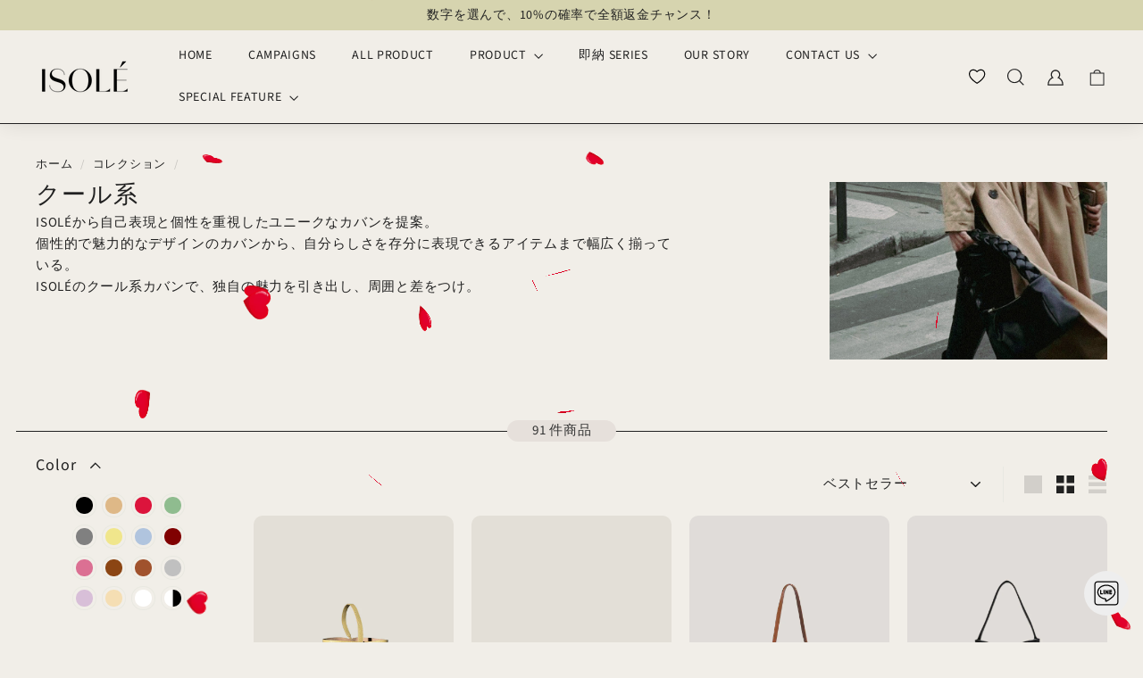

--- FILE ---
content_type: text/html; charset=utf-8
request_url: https://isole.jp/collections/cool
body_size: 64582
content:
<!doctype html>
<html class="no-js" lang="ja" dir="ltr">
<head>
  <script src="//statics.a8.net/a8sales/a8sales.js"></script>
  <script src="//statics.a8.net/a8sales/a8crossDomain.js"></script>
  <script src="//statics.a8.net/a8sales/a8shopForm.js"></script>
  <script src="//code.jquery.com/jquery-3.6.3.min.js"></script>
  <meta charset="utf-8">
  <meta http-equiv="X-UA-Compatible" content="IE=edge,chrome=1">
  <meta name="viewport" content="width=device-width,initial-scale=1">
  <meta name="theme-color" content="#111111">
  
  <link rel="canonical" href="https://isole.jp/collections/cool">
  <link rel="preload" as="script" href="//isole.jp/cdn/shop/t/2/assets/theme.js?v=59857421878434721581734506449">
  <link rel="preconnect" href="https://cdn.shopify.com" crossorigin>
  <link rel="preconnect" href="https://fonts.shopifycdn.com" crossorigin>
  <link rel="dns-prefetch" href="https://productreviews.shopifycdn.com">
  <link rel="dns-prefetch" href="https://ajax.googleapis.com">
  <link rel="dns-prefetch" href="https://maps.googleapis.com">
  <link rel="dns-prefetch" href="https://maps.gstatic.com"><link rel="shortcut icon" href="//isole.jp/cdn/shop/files/isole-logo-favicon-png_32x32.png?v=1687328358" type="image/png" /><title>ISOLE公式 | クール系
</title>
<meta name="description" content="ISOLEから自己表現と個性を重視したユニークなカバンを提案！個性的で魅力的なデザインのカバンから、自分らしさを存分に表現できるアイテムまで幅広く揃っています。ISOLEのクール系カバンで、独自の魅力を引き出し、周囲と差をつけましょう。個性を大切にし、自分だけのスタイルを楽しむためのアイテムをお求めの方におすすめ"><meta property="og:site_name" content="ISOLE">
  <meta property="og:url" content="https://isole.jp/collections/cool">
  <meta property="og:title" content="ISOLE公式 | クール系">
  <meta property="og:type" content="website">
  <meta property="og:description" content="ISOLEから自己表現と個性を重視したユニークなカバンを提案！個性的で魅力的なデザインのカバンから、自分らしさを存分に表現できるアイテムまで幅広く揃っています。ISOLEのクール系カバンで、独自の魅力を引き出し、周囲と差をつけましょう。個性を大切にし、自分だけのスタイルを楽しむためのアイテムをお求めの方におすすめ"><meta property="og:image" content="http://isole.jp/cdn/shop/collections/isole-style-cool-1.jpg?v=1703143753">
    <meta property="og:image:secure_url" content="https://isole.jp/cdn/shop/collections/isole-style-cool-1.jpg?v=1703143753">
    <meta property="og:image:width" content="800">
    <meta property="og:image:height" content="800"><meta name="twitter:site" content="@">
  <meta name="twitter:card" content="summary_large_image">
  <meta name="twitter:title" content="ISOLE公式 | クール系">
  <meta name="twitter:description" content="ISOLEから自己表現と個性を重視したユニークなカバンを提案！個性的で魅力的なデザインのカバンから、自分らしさを存分に表現できるアイテムまで幅広く揃っています。ISOLEのクール系カバンで、独自の魅力を引き出し、周囲と差をつけましょう。個性を大切にし、自分だけのスタイルを楽しむためのアイテムをお求めの方におすすめ">
<style data-shopify>@font-face {
  font-family: "Source Sans Pro";
  font-weight: 400;
  font-style: normal;
  font-display: swap;
  src: url("//isole.jp/cdn/fonts/source_sans_pro/sourcesanspro_n4.50ae3e156aed9a794db7e94c4d00984c7b66616c.woff2") format("woff2"),
       url("//isole.jp/cdn/fonts/source_sans_pro/sourcesanspro_n4.d1662e048bd96ae7123e46600ff9744c0d84502d.woff") format("woff");
}

  @font-face {
  font-family: "Source Sans Pro";
  font-weight: 400;
  font-style: normal;
  font-display: swap;
  src: url("//isole.jp/cdn/fonts/source_sans_pro/sourcesanspro_n4.50ae3e156aed9a794db7e94c4d00984c7b66616c.woff2") format("woff2"),
       url("//isole.jp/cdn/fonts/source_sans_pro/sourcesanspro_n4.d1662e048bd96ae7123e46600ff9744c0d84502d.woff") format("woff");
}


  @font-face {
  font-family: "Source Sans Pro";
  font-weight: 600;
  font-style: normal;
  font-display: swap;
  src: url("//isole.jp/cdn/fonts/source_sans_pro/sourcesanspro_n6.cdbfc001bf7647698fff34a09dc1c625e4008e01.woff2") format("woff2"),
       url("//isole.jp/cdn/fonts/source_sans_pro/sourcesanspro_n6.75b644b223b15254f28282d56f730f2224564c8d.woff") format("woff");
}

  @font-face {
  font-family: "Source Sans Pro";
  font-weight: 400;
  font-style: italic;
  font-display: swap;
  src: url("//isole.jp/cdn/fonts/source_sans_pro/sourcesanspro_i4.130f29b9baa0095b80aea9236ca9ef6ab0069c67.woff2") format("woff2"),
       url("//isole.jp/cdn/fonts/source_sans_pro/sourcesanspro_i4.6146c8c8ae7b8853ccbbc8b859fcf805016ee743.woff") format("woff");
}

  @font-face {
  font-family: "Source Sans Pro";
  font-weight: 600;
  font-style: italic;
  font-display: swap;
  src: url("//isole.jp/cdn/fonts/source_sans_pro/sourcesanspro_i6.a7a1818228124da83a70eb72b7d34bc48e82dcd5.woff2") format("woff2"),
       url("//isole.jp/cdn/fonts/source_sans_pro/sourcesanspro_i6.b8fa4504ffc1355d545c5cb21d13a938148a52fa.woff") format("woff");
}

</style><link href="//isole.jp/cdn/shop/t/2/assets/theme.css?v=35221361536809619371758337681" rel="stylesheet" type="text/css" media="all" />
  <link href="//isole.jp/cdn/shop/t/2/assets/next.css?v=54139045517694541881732499658" rel="stylesheet" type="text/css" media="all" />
<style data-shopify>:root {
    --typeHeaderPrimary: "Source Sans Pro";
    --typeHeaderFallback: sans-serif;
    --typeHeaderSize: 32px;
    --typeHeaderWeight: 400;
    --typeHeaderLineHeight: 1.1;
    --typeHeaderSpacing: 0.05em;

    --typeBasePrimary:"Source Sans Pro";
    --typeBaseFallback:sans-serif;
    --typeBaseSize: 15px;
    --typeBaseWeight: 400;
    --typeBaseSpacing: 0.05em;
    --typeBaseLineHeight: 1.6;

    --colorSmallImageBg: #f1eee8;
    --colorSmallImageBgDark: #ebe7de;
    --colorLargeImageBg: #0f0f0f;
    --colorLargeImageBgLight: #303030;

    --iconWeight: 3px;
    --iconLinecaps: miter;

    
      --buttonRadius: 50px;
      --btnPadding: 11px 25px;
    

    
      --roundness: 20px;
    

    
      --gridThickness: 0;
    

    --productTileMargin: 0%;
    --collectionTileMargin: 0%;

    --swatchSize: 20px;
  }

  @media screen and (max-width: 768px) {
    :root {
      --typeBaseSize: 13px;

      
        --roundness: 15px;
        --btnPadding: 9px 25px;
      
    }
  }</style><script type="text/javascript">
    (function(c,l,a,r,i,t,y){
        c[a]=c[a]||function(){(c[a].q=c[a].q||[]).push(arguments)};
        t=l.createElement(r);t.async=1;t.src="https://www.clarity.ms/tag/"+i;
        y=l.getElementsByTagName(r)[0];y.parentNode.insertBefore(t,y);
    })(window, document, "clarity", "script", "o516a4cly9");
</script>
  <script>
    document.documentElement.className = document.documentElement.className.replace('no-js', 'js');

    window.theme = window.theme || {};
    theme.routes = {
      home: "/",
      collections: "/collections",
      cart: "/cart.js",
      cartPage: "/cart",
      cartAdd: "/cart/add.js",
      cartChange: "/cart/change.js",
      search: "/search",
      predictiveSearch: "/search/suggest"
    };

    theme.strings = {
      soldOut: "売切",
      unavailable: "利用不可",
      inStockLabel: "在庫あり、即納可能",
      oneStockLabel: "在庫わずか - 残り[count]点",
      otherStockLabel: "在庫わずか - 残り[count]点",
      willNotShipUntil: "[date] 以降に発送予定です。",
      willBeInStockAfter: "[date] 頃に再入荷予定",
      waitingForStock: "再生産待ち",
      savePrice: "[saved_amount]OFF",
      cartEmpty: "カートに商品がありません。",
      cartTermsConfirmation: "チェックアウトするには、販売条件に同意する必要があります。",
      searchCollections: "コレクション:",
      searchPages: "ページ：",
      searchArticles: "ブログ：",
      maxQuantity: "カート内には[title]の数量は[quantity]しか入れられません。"
    };
    theme.settings = {
      cartType: "dropdown",
      isCustomerTemplate: false,
      moneyFormat: "¥{{amount_no_decimals}}",
      saveType: "dollar",
      productImageSize: "natural",
      productImageCover: false,
      predictiveSearch: false,
      predictiveSearchType: null,
      superScriptSetting: false,
      superScriptPrice: false,
      quickView: false,
      quickAdd: false,
      themeName: 'Expanse',
      themeVersion: "4.3.4"
    };
  </script>

  <script>window.performance && window.performance.mark && window.performance.mark('shopify.content_for_header.start');</script><meta name="google-site-verification" content="eP7ARGCrhQBBI_aW4pcV2_mHmiEHoJFcttgxhIqsbnE">
<meta name="facebook-domain-verification" content="9vy5z95jyv8ll1bp2kvcwrc51tkxx8">
<meta id="shopify-digital-wallet" name="shopify-digital-wallet" content="/76457247004/digital_wallets/dialog">
<meta name="shopify-checkout-api-token" content="955550557169c9b843caecd9230d51c6">
<link rel="alternate" type="application/atom+xml" title="Feed" href="/collections/cool.atom" />
<link rel="next" href="/collections/cool?page=2">
<link rel="alternate" type="application/json+oembed" href="https://isole.jp/collections/cool.oembed">
<script async="async" src="/checkouts/internal/preloads.js?locale=ja-JP"></script>
<script id="apple-pay-shop-capabilities" type="application/json">{"shopId":76457247004,"countryCode":"JP","currencyCode":"JPY","merchantCapabilities":["supports3DS"],"merchantId":"gid:\/\/shopify\/Shop\/76457247004","merchantName":"ISOLE","requiredBillingContactFields":["postalAddress","email","phone"],"requiredShippingContactFields":["postalAddress","email","phone"],"shippingType":"shipping","supportedNetworks":["visa","masterCard","amex","jcb","discover"],"total":{"type":"pending","label":"ISOLE","amount":"1.00"},"shopifyPaymentsEnabled":true,"supportsSubscriptions":true}</script>
<script id="shopify-features" type="application/json">{"accessToken":"955550557169c9b843caecd9230d51c6","betas":["rich-media-storefront-analytics"],"domain":"isole.jp","predictiveSearch":false,"shopId":76457247004,"locale":"ja"}</script>
<script>var Shopify = Shopify || {};
Shopify.shop = "4c404b.myshopify.com";
Shopify.locale = "ja";
Shopify.currency = {"active":"JPY","rate":"1.0"};
Shopify.country = "JP";
Shopify.theme = {"name":"ISOLE - 202306","id":150820847900,"schema_name":"Expanse","schema_version":"4.3.4","theme_store_id":902,"role":"main"};
Shopify.theme.handle = "null";
Shopify.theme.style = {"id":null,"handle":null};
Shopify.cdnHost = "isole.jp/cdn";
Shopify.routes = Shopify.routes || {};
Shopify.routes.root = "/";</script>
<script type="module">!function(o){(o.Shopify=o.Shopify||{}).modules=!0}(window);</script>
<script>!function(o){function n(){var o=[];function n(){o.push(Array.prototype.slice.apply(arguments))}return n.q=o,n}var t=o.Shopify=o.Shopify||{};t.loadFeatures=n(),t.autoloadFeatures=n()}(window);</script>
<script id="shop-js-analytics" type="application/json">{"pageType":"collection"}</script>
<script defer="defer" async type="module" src="//isole.jp/cdn/shopifycloud/shop-js/modules/v2/client.init-shop-cart-sync_CSE-8ASR.ja.esm.js"></script>
<script defer="defer" async type="module" src="//isole.jp/cdn/shopifycloud/shop-js/modules/v2/chunk.common_DDD8GOhs.esm.js"></script>
<script defer="defer" async type="module" src="//isole.jp/cdn/shopifycloud/shop-js/modules/v2/chunk.modal_B6JNj9sU.esm.js"></script>
<script type="module">
  await import("//isole.jp/cdn/shopifycloud/shop-js/modules/v2/client.init-shop-cart-sync_CSE-8ASR.ja.esm.js");
await import("//isole.jp/cdn/shopifycloud/shop-js/modules/v2/chunk.common_DDD8GOhs.esm.js");
await import("//isole.jp/cdn/shopifycloud/shop-js/modules/v2/chunk.modal_B6JNj9sU.esm.js");

  window.Shopify.SignInWithShop?.initShopCartSync?.({"fedCMEnabled":true,"windoidEnabled":true});

</script>
<script>(function() {
  var isLoaded = false;
  function asyncLoad() {
    if (isLoaded) return;
    isLoaded = true;
    var urls = ["https:\/\/static.klaviyo.com\/onsite\/js\/R9b2nj\/klaviyo.js?company_id=R9b2nj\u0026shop=4c404b.myshopify.com","https:\/\/cdn-loyalty.yotpo.com\/loader\/8Su1SMdQCWmXwYmSp0BS5w.js?shop=4c404b.myshopify.com"];
    for (var i = 0; i < urls.length; i++) {
      var s = document.createElement('script');
      s.type = 'text/javascript';
      s.async = true;
      s.src = urls[i];
      var x = document.getElementsByTagName('script')[0];
      x.parentNode.insertBefore(s, x);
    }
  };
  if(window.attachEvent) {
    window.attachEvent('onload', asyncLoad);
  } else {
    window.addEventListener('load', asyncLoad, false);
  }
})();</script>
<script id="__st">var __st={"a":76457247004,"offset":32400,"reqid":"60fe7474-8d0c-48f2-a47c-9dff895acd67-1770059696","pageurl":"isole.jp\/collections\/cool","u":"d768be2ce340","p":"collection","rtyp":"collection","rid":448011763996};</script>
<script>window.ShopifyPaypalV4VisibilityTracking = true;</script>
<script id="captcha-bootstrap">!function(){'use strict';const t='contact',e='account',n='new_comment',o=[[t,t],['blogs',n],['comments',n],[t,'customer']],c=[[e,'customer_login'],[e,'guest_login'],[e,'recover_customer_password'],[e,'create_customer']],r=t=>t.map((([t,e])=>`form[action*='/${t}']:not([data-nocaptcha='true']) input[name='form_type'][value='${e}']`)).join(','),a=t=>()=>t?[...document.querySelectorAll(t)].map((t=>t.form)):[];function s(){const t=[...o],e=r(t);return a(e)}const i='password',u='form_key',d=['recaptcha-v3-token','g-recaptcha-response','h-captcha-response',i],f=()=>{try{return window.sessionStorage}catch{return}},m='__shopify_v',_=t=>t.elements[u];function p(t,e,n=!1){try{const o=window.sessionStorage,c=JSON.parse(o.getItem(e)),{data:r}=function(t){const{data:e,action:n}=t;return t[m]||n?{data:e,action:n}:{data:t,action:n}}(c);for(const[e,n]of Object.entries(r))t.elements[e]&&(t.elements[e].value=n);n&&o.removeItem(e)}catch(o){console.error('form repopulation failed',{error:o})}}const l='form_type',E='cptcha';function T(t){t.dataset[E]=!0}const w=window,h=w.document,L='Shopify',v='ce_forms',y='captcha';let A=!1;((t,e)=>{const n=(g='f06e6c50-85a8-45c8-87d0-21a2b65856fe',I='https://cdn.shopify.com/shopifycloud/storefront-forms-hcaptcha/ce_storefront_forms_captcha_hcaptcha.v1.5.2.iife.js',D={infoText:'hCaptchaによる保護',privacyText:'プライバシー',termsText:'利用規約'},(t,e,n)=>{const o=w[L][v],c=o.bindForm;if(c)return c(t,g,e,D).then(n);var r;o.q.push([[t,g,e,D],n]),r=I,A||(h.body.append(Object.assign(h.createElement('script'),{id:'captcha-provider',async:!0,src:r})),A=!0)});var g,I,D;w[L]=w[L]||{},w[L][v]=w[L][v]||{},w[L][v].q=[],w[L][y]=w[L][y]||{},w[L][y].protect=function(t,e){n(t,void 0,e),T(t)},Object.freeze(w[L][y]),function(t,e,n,w,h,L){const[v,y,A,g]=function(t,e,n){const i=e?o:[],u=t?c:[],d=[...i,...u],f=r(d),m=r(i),_=r(d.filter((([t,e])=>n.includes(e))));return[a(f),a(m),a(_),s()]}(w,h,L),I=t=>{const e=t.target;return e instanceof HTMLFormElement?e:e&&e.form},D=t=>v().includes(t);t.addEventListener('submit',(t=>{const e=I(t);if(!e)return;const n=D(e)&&!e.dataset.hcaptchaBound&&!e.dataset.recaptchaBound,o=_(e),c=g().includes(e)&&(!o||!o.value);(n||c)&&t.preventDefault(),c&&!n&&(function(t){try{if(!f())return;!function(t){const e=f();if(!e)return;const n=_(t);if(!n)return;const o=n.value;o&&e.removeItem(o)}(t);const e=Array.from(Array(32),(()=>Math.random().toString(36)[2])).join('');!function(t,e){_(t)||t.append(Object.assign(document.createElement('input'),{type:'hidden',name:u})),t.elements[u].value=e}(t,e),function(t,e){const n=f();if(!n)return;const o=[...t.querySelectorAll(`input[type='${i}']`)].map((({name:t})=>t)),c=[...d,...o],r={};for(const[a,s]of new FormData(t).entries())c.includes(a)||(r[a]=s);n.setItem(e,JSON.stringify({[m]:1,action:t.action,data:r}))}(t,e)}catch(e){console.error('failed to persist form',e)}}(e),e.submit())}));const S=(t,e)=>{t&&!t.dataset[E]&&(n(t,e.some((e=>e===t))),T(t))};for(const o of['focusin','change'])t.addEventListener(o,(t=>{const e=I(t);D(e)&&S(e,y())}));const B=e.get('form_key'),M=e.get(l),P=B&&M;t.addEventListener('DOMContentLoaded',(()=>{const t=y();if(P)for(const e of t)e.elements[l].value===M&&p(e,B);[...new Set([...A(),...v().filter((t=>'true'===t.dataset.shopifyCaptcha))])].forEach((e=>S(e,t)))}))}(h,new URLSearchParams(w.location.search),n,t,e,['guest_login'])})(!0,!0)}();</script>
<script integrity="sha256-4kQ18oKyAcykRKYeNunJcIwy7WH5gtpwJnB7kiuLZ1E=" data-source-attribution="shopify.loadfeatures" defer="defer" src="//isole.jp/cdn/shopifycloud/storefront/assets/storefront/load_feature-a0a9edcb.js" crossorigin="anonymous"></script>
<script data-source-attribution="shopify.dynamic_checkout.dynamic.init">var Shopify=Shopify||{};Shopify.PaymentButton=Shopify.PaymentButton||{isStorefrontPortableWallets:!0,init:function(){window.Shopify.PaymentButton.init=function(){};var t=document.createElement("script");t.src="https://isole.jp/cdn/shopifycloud/portable-wallets/latest/portable-wallets.ja.js",t.type="module",document.head.appendChild(t)}};
</script>
<script data-source-attribution="shopify.dynamic_checkout.buyer_consent">
  function portableWalletsHideBuyerConsent(e){var t=document.getElementById("shopify-buyer-consent"),n=document.getElementById("shopify-subscription-policy-button");t&&n&&(t.classList.add("hidden"),t.setAttribute("aria-hidden","true"),n.removeEventListener("click",e))}function portableWalletsShowBuyerConsent(e){var t=document.getElementById("shopify-buyer-consent"),n=document.getElementById("shopify-subscription-policy-button");t&&n&&(t.classList.remove("hidden"),t.removeAttribute("aria-hidden"),n.addEventListener("click",e))}window.Shopify?.PaymentButton&&(window.Shopify.PaymentButton.hideBuyerConsent=portableWalletsHideBuyerConsent,window.Shopify.PaymentButton.showBuyerConsent=portableWalletsShowBuyerConsent);
</script>
<script data-source-attribution="shopify.dynamic_checkout.cart.bootstrap">document.addEventListener("DOMContentLoaded",(function(){function t(){return document.querySelector("shopify-accelerated-checkout-cart, shopify-accelerated-checkout")}if(t())Shopify.PaymentButton.init();else{new MutationObserver((function(e,n){t()&&(Shopify.PaymentButton.init(),n.disconnect())})).observe(document.body,{childList:!0,subtree:!0})}}));
</script>
<link id="shopify-accelerated-checkout-styles" rel="stylesheet" media="screen" href="https://isole.jp/cdn/shopifycloud/portable-wallets/latest/accelerated-checkout-backwards-compat.css" crossorigin="anonymous">
<style id="shopify-accelerated-checkout-cart">
        #shopify-buyer-consent {
  margin-top: 1em;
  display: inline-block;
  width: 100%;
}

#shopify-buyer-consent.hidden {
  display: none;
}

#shopify-subscription-policy-button {
  background: none;
  border: none;
  padding: 0;
  text-decoration: underline;
  font-size: inherit;
  cursor: pointer;
}

#shopify-subscription-policy-button::before {
  box-shadow: none;
}

      </style>

<script>window.performance && window.performance.mark && window.performance.mark('shopify.content_for_header.end');</script>

  <script src="//isole.jp/cdn/shop/t/2/assets/vendor-scripts-v2.js?v=28795867768355101311686031811" defer="defer"></script>
  <script src="//isole.jp/cdn/shop/t/2/assets/theme.js?v=59857421878434721581734506449" defer="defer"></script>
  <script src="//isole.jp/cdn/shop/t/2/assets/next.js?v=131372909002363781041686031811" defer="defer"></script>
<!-- BEGIN app block: shopify://apps/judge-me-reviews/blocks/judgeme_core/61ccd3b1-a9f2-4160-9fe9-4fec8413e5d8 --><!-- Start of Judge.me Core -->






<link rel="dns-prefetch" href="https://cdnwidget.judge.me">
<link rel="dns-prefetch" href="https://cdn.judge.me">
<link rel="dns-prefetch" href="https://cdn1.judge.me">
<link rel="dns-prefetch" href="https://api.judge.me">

<script data-cfasync='false' class='jdgm-settings-script'>window.jdgmSettings={"pagination":5,"disable_web_reviews":false,"badge_no_review_text":"レビューなし","badge_n_reviews_text":"{{ n }} ","badge_star_color":"#B14A3B","hide_badge_preview_if_no_reviews":true,"badge_hide_text":false,"enforce_center_preview_badge":false,"widget_title":"カスタマーレビュー","widget_open_form_text":"レビューを書く","widget_close_form_text":"レビューをキャンセル","widget_refresh_page_text":"ページを更新","widget_summary_text":"{{ number_of_reviews }}件のレビューに基づく","widget_no_review_text":"最初のレビューを書きましょう","widget_name_field_text":"表示名","widget_verified_name_field_text":"認証された名前（公開）","widget_name_placeholder_text":"表示名","widget_required_field_error_text":"このフィールドは必須です。","widget_email_field_text":"メールアドレス","widget_verified_email_field_text":"認証されたメール（非公開、編集不可）","widget_email_placeholder_text":"あなたのメールアドレス（非公開）","widget_email_field_error_text":"有効なメールアドレスを入力してください。","widget_rating_field_text":"評価","widget_review_title_field_text":"レビュータイトル","widget_review_title_placeholder_text":"レビューにタイトルをつける","widget_review_body_field_text":"レビュー内容","widget_review_body_placeholder_text":"ここに書き始めてください...","widget_pictures_field_text":"写真/動画（任意）","widget_submit_review_text":"レビューを送信","widget_submit_verified_review_text":"認証済みレビューを送信","widget_submit_success_msg_with_auto_publish":"ありがとうございます！数分後にページを更新して、あなたのレビューを確認してください。\u003ca href='https://judge.me/login' target='_blank' rel='nofollow noopener'\u003eJudge.me\u003c/a\u003eにログインすることで、レビューの削除や編集ができます。","widget_submit_success_msg_no_auto_publish":"ありがとうございます！あなたのレビューはショップ管理者の承認を得た後に公開されます。\u003ca href='https://judge.me/login' target='_blank' rel='nofollow noopener'\u003eJudge.me\u003c/a\u003eにログインすることで、レビューの削除や編集ができます。","widget_show_default_reviews_out_of_total_text":"{{ n_reviews }}件のレビューのうち{{ n_reviews_shown }}件を表示しています。","widget_show_all_link_text":"すべて表示","widget_show_less_link_text":"表示を減らす","widget_author_said_text":"{{ reviewer_name }}の言葉：","widget_days_text":"{{ n }}日前","widget_weeks_text":"{{ n }}週間前","widget_months_text":"{{ n }}ヶ月前","widget_years_text":"{{ n }}年前","widget_yesterday_text":"昨日","widget_today_text":"今日","widget_replied_text":"\u003e\u003e {{ shop_name }}の返信：","widget_read_more_text":"続きを読む","widget_reviewer_name_as_initial":"","widget_rating_filter_color":"#B14A3B","widget_rating_filter_see_all_text":"すべてのレビューを見る","widget_sorting_most_recent_text":"最新順","widget_sorting_highest_rating_text":"最高評価順","widget_sorting_lowest_rating_text":"最低評価順","widget_sorting_with_pictures_text":"写真付きのみ","widget_sorting_most_helpful_text":"最も役立つ順","widget_open_question_form_text":"質問する","widget_reviews_subtab_text":"レビュー","widget_questions_subtab_text":"質問","widget_question_label_text":"質問","widget_answer_label_text":"回答","widget_question_placeholder_text":"ここに質問を書いてください","widget_submit_question_text":"質問を送信","widget_question_submit_success_text":"ご質問ありがとうございます！回答があり次第ご連絡いたします。","widget_star_color":"#B14A3B","verified_badge_text":"会員","verified_badge_bg_color":"#FFFFFF","verified_badge_text_color":"","verified_badge_placement":"left-of-reviewer-name","widget_review_max_height":"","widget_hide_border":false,"widget_social_share":false,"widget_thumb":false,"widget_review_location_show":false,"widget_location_format":"","all_reviews_include_out_of_store_products":true,"all_reviews_out_of_store_text":"（ストア外）","all_reviews_pagination":100,"all_reviews_product_name_prefix_text":"について","enable_review_pictures":true,"enable_question_anwser":false,"widget_theme":"leex","review_date_format":"mm/dd/yyyy","default_sort_method":"most-recent","widget_product_reviews_subtab_text":"製品レビュー","widget_shop_reviews_subtab_text":"ショップレビュー","widget_other_products_reviews_text":"他の製品のレビュー","widget_store_reviews_subtab_text":"ショップレビュー","widget_no_store_reviews_text":"この店舗はまだレビューを受け取っていません","widget_web_restriction_product_reviews_text":"この製品に対するレビューはまだありません","widget_no_items_text":"アイテムが見つかりません","widget_show_more_text":"もっと見る","widget_write_a_store_review_text":"レビューを書く","widget_other_languages_heading":"他の言語のレビュー","widget_translate_review_text":"レビューを{{ language }}に翻訳","widget_translating_review_text":"翻訳中...","widget_show_original_translation_text":"原文を表示 ({{ language }})","widget_translate_review_failed_text":"レビューを翻訳できませんでした。","widget_translate_review_retry_text":"再試行","widget_translate_review_try_again_later_text":"後でもう一度お試しください","show_product_url_for_grouped_product":false,"widget_sorting_pictures_first_text":"写真を最初に","show_pictures_on_all_rev_page_mobile":false,"show_pictures_on_all_rev_page_desktop":false,"floating_tab_hide_mobile_install_preference":false,"floating_tab_button_name":"Guest Review","floating_tab_title":"レビュー募集中！","floating_tab_button_color":"#000000","floating_tab_button_background_color":"#F1EEE8","floating_tab_url":"","floating_tab_url_enabled":false,"floating_tab_tab_style":"text","all_reviews_text_badge_text":"お客様は当店を{{ shop.metafields.judgeme.all_reviews_count }}件のレビューに基づいて{{ shop.metafields.judgeme.all_reviews_rating | round: 1 }}/5と評価しています。","all_reviews_text_badge_text_branded_style":"{{ shop.metafields.judgeme.all_reviews_count }}件のレビューに基づいて5つ星中{{ shop.metafields.judgeme.all_reviews_rating | round: 1 }}つ星","is_all_reviews_text_badge_a_link":false,"show_stars_for_all_reviews_text_badge":false,"all_reviews_text_badge_url":"","all_reviews_text_style":"branded","all_reviews_text_color_style":"judgeme_brand_color","all_reviews_text_color":"#108474","all_reviews_text_show_jm_brand":true,"featured_carousel_show_header":true,"featured_carousel_title":"お客様の声","testimonials_carousel_title":"お客様の声","videos_carousel_title":"お客様の声","cards_carousel_title":"お客様の声","featured_carousel_count_text":"{{ n }}件のレビューから","featured_carousel_add_link_to_all_reviews_page":false,"featured_carousel_url":"","featured_carousel_show_images":true,"featured_carousel_autoslide_interval":5,"featured_carousel_arrows_on_the_sides":false,"featured_carousel_height":250,"featured_carousel_width":80,"featured_carousel_image_size":0,"featured_carousel_image_height":250,"featured_carousel_arrow_color":"#eeeeee","verified_count_badge_style":"branded","verified_count_badge_orientation":"horizontal","verified_count_badge_color_style":"judgeme_brand_color","verified_count_badge_color":"#108474","is_verified_count_badge_a_link":false,"verified_count_badge_url":"","verified_count_badge_show_jm_brand":true,"widget_rating_preset_default":5,"widget_first_sub_tab":"product-reviews","widget_show_histogram":true,"widget_histogram_use_custom_color":true,"widget_pagination_use_custom_color":true,"widget_star_use_custom_color":false,"widget_verified_badge_use_custom_color":true,"widget_write_review_use_custom_color":false,"picture_reminder_submit_button":"Upload Pictures","enable_review_videos":false,"mute_video_by_default":false,"widget_sorting_videos_first_text":"動画を最初に","widget_review_pending_text":"保留中","featured_carousel_items_for_large_screen":3,"social_share_options_order":"Facebook,Twitter","remove_microdata_snippet":false,"disable_json_ld":false,"enable_json_ld_products":false,"preview_badge_show_question_text":false,"preview_badge_no_question_text":"質問なし","preview_badge_n_question_text":"{{ number_of_questions }}件の質問","qa_badge_show_icon":false,"qa_badge_position":"same-row","remove_judgeme_branding":true,"widget_add_search_bar":false,"widget_search_bar_placeholder":"検索","widget_sorting_verified_only_text":"認証済みのみ","featured_carousel_theme":"default","featured_carousel_show_rating":true,"featured_carousel_show_title":true,"featured_carousel_show_body":true,"featured_carousel_show_date":false,"featured_carousel_show_reviewer":true,"featured_carousel_show_product":false,"featured_carousel_header_background_color":"#108474","featured_carousel_header_text_color":"#ffffff","featured_carousel_name_product_separator":"reviewed","featured_carousel_full_star_background":"#108474","featured_carousel_empty_star_background":"#dadada","featured_carousel_vertical_theme_background":"#f9fafb","featured_carousel_verified_badge_enable":true,"featured_carousel_verified_badge_color":"#108474","featured_carousel_border_style":"round","featured_carousel_review_line_length_limit":3,"featured_carousel_more_reviews_button_text":"さらにレビューを読む","featured_carousel_view_product_button_text":"製品を見る","all_reviews_page_load_reviews_on":"scroll","all_reviews_page_load_more_text":"さらにレビューを読み込む","disable_fb_tab_reviews":false,"enable_ajax_cdn_cache":false,"widget_advanced_speed_features":5,"widget_public_name_text":"のように公開表示","default_reviewer_name":"John Smith","default_reviewer_name_has_non_latin":true,"widget_reviewer_anonymous":"匿名","medals_widget_title":"Judge.me レビューメダル","medals_widget_background_color":"#f9fafb","medals_widget_position":"footer_all_pages","medals_widget_border_color":"#f9fafb","medals_widget_verified_text_position":"left","medals_widget_use_monochromatic_version":false,"medals_widget_elements_color":"#108474","show_reviewer_avatar":true,"widget_invalid_yt_video_url_error_text":"YouTubeビデオURLではありません","widget_max_length_field_error_text":"{0}文字以内で入力してください。","widget_show_country_flag":false,"widget_show_collected_via_shop_app":true,"widget_verified_by_shop_badge_style":"light","widget_verified_by_shop_text":"ショップによって認証","widget_show_photo_gallery":false,"widget_load_with_code_splitting":true,"widget_ugc_install_preference":false,"widget_ugc_title":"私たちが作り、あなたが共有","widget_ugc_subtitle":"タグ付けすると、あなたの写真が私たちのページで特集されます","widget_ugc_arrows_color":"#ffffff","widget_ugc_primary_button_text":"今すぐ購入","widget_ugc_primary_button_background_color":"#108474","widget_ugc_primary_button_text_color":"#ffffff","widget_ugc_primary_button_border_width":"0","widget_ugc_primary_button_border_style":"none","widget_ugc_primary_button_border_color":"#108474","widget_ugc_primary_button_border_radius":"25","widget_ugc_secondary_button_text":"さらに読み込む","widget_ugc_secondary_button_background_color":"#ffffff","widget_ugc_secondary_button_text_color":"#108474","widget_ugc_secondary_button_border_width":"2","widget_ugc_secondary_button_border_style":"solid","widget_ugc_secondary_button_border_color":"#108474","widget_ugc_secondary_button_border_radius":"25","widget_ugc_reviews_button_text":"レビューを見る","widget_ugc_reviews_button_background_color":"#ffffff","widget_ugc_reviews_button_text_color":"#108474","widget_ugc_reviews_button_border_width":"2","widget_ugc_reviews_button_border_style":"solid","widget_ugc_reviews_button_border_color":"#108474","widget_ugc_reviews_button_border_radius":"25","widget_ugc_reviews_button_link_to":"judgeme-reviews-page","widget_ugc_show_post_date":true,"widget_ugc_max_width":"800","widget_rating_metafield_value_type":true,"widget_primary_color":"#AB8F87","widget_enable_secondary_color":true,"widget_secondary_color":"#F1EEE8","widget_summary_average_rating_text":"5つ星中{{ average_rating }}つ星","widget_media_grid_title":"お客様の写真と動画","widget_media_grid_see_more_text":"もっと見る","widget_round_style":false,"widget_show_product_medals":true,"widget_verified_by_judgeme_text":"Judge.meによって認証","widget_show_store_medals":false,"widget_verified_by_judgeme_text_in_store_medals":"Judge.meによって認証","widget_media_field_exceed_quantity_message":"申し訳ありませんが、1つのレビューにつき{{ max_media }}つまでしか受け付けられません。","widget_media_field_exceed_limit_message":"{{ file_name }}が大きすぎます。{{ size_limit }}MB未満の{{ media_type }}を選択してください。","widget_review_submitted_text":"レビューが送信されました！","widget_question_submitted_text":"質問が送信されました！","widget_close_form_text_question":"キャンセル","widget_write_your_answer_here_text":"ここに回答を書いてください","widget_enabled_branded_link":true,"widget_show_collected_by_judgeme":true,"widget_reviewer_name_color":"#121212","widget_write_review_text_color":"#FFFFFF","widget_write_review_bg_color":"#AB8F87","widget_collected_by_judgeme_text":"Judge.meによって収集","widget_pagination_type":"standard","widget_load_more_text":"さらに読み込む","widget_load_more_color":"#121212","widget_full_review_text":"完全なレビュー","widget_read_more_reviews_text":"さらにレビューを読む","widget_read_questions_text":"質問を読む","widget_questions_and_answers_text":"質問と回答","widget_verified_by_text":"認証元","widget_verified_text":"認証済み","widget_number_of_reviews_text":"{{ number_of_reviews }}件のレビュー","widget_back_button_text":"戻る","widget_next_button_text":"次へ","widget_custom_forms_filter_button":"フィルター","custom_forms_style":"horizontal","widget_show_review_information":false,"how_reviews_are_collected":"レビューの収集方法は？","widget_show_review_keywords":false,"widget_gdpr_statement":"あなたのデータの使用方法：あなたが残したレビューについてのみ、必要な場合にのみご連絡いたします。レビューを送信することで、Judge.meの\u003ca href='https://judge.me/terms' target='_blank' rel='nofollow noopener'\u003e利用規約\u003c/a\u003e、\u003ca href='https://judge.me/privacy' target='_blank' rel='nofollow noopener'\u003eプライバシーポリシー\u003c/a\u003e、\u003ca href='https://judge.me/content-policy' target='_blank' rel='nofollow noopener'\u003eコンテンツポリシー\u003c/a\u003eに同意したことになります。","widget_multilingual_sorting_enabled":false,"widget_translate_review_content_enabled":false,"widget_translate_review_content_method":"manual","popup_widget_review_selection":"automatically_with_pictures","popup_widget_round_border_style":true,"popup_widget_show_title":true,"popup_widget_show_body":true,"popup_widget_show_reviewer":false,"popup_widget_show_product":true,"popup_widget_show_pictures":true,"popup_widget_use_review_picture":true,"popup_widget_show_on_home_page":true,"popup_widget_show_on_product_page":true,"popup_widget_show_on_collection_page":true,"popup_widget_show_on_cart_page":true,"popup_widget_position":"bottom_left","popup_widget_first_review_delay":5,"popup_widget_duration":5,"popup_widget_interval":5,"popup_widget_review_count":5,"popup_widget_hide_on_mobile":true,"review_snippet_widget_round_border_style":true,"review_snippet_widget_card_color":"#FFFFFF","review_snippet_widget_slider_arrows_background_color":"#FFFFFF","review_snippet_widget_slider_arrows_color":"#000000","review_snippet_widget_star_color":"#108474","show_product_variant":false,"all_reviews_product_variant_label_text":"バリエーション: ","widget_show_verified_branding":false,"widget_ai_summary_title":"お客様の声","widget_ai_summary_disclaimer":"最近のカスタマーレビューに基づくAI搭載レビュー要約","widget_show_ai_summary":false,"widget_show_ai_summary_bg":false,"widget_show_review_title_input":true,"redirect_reviewers_invited_via_email":"review_widget","request_store_review_after_product_review":false,"request_review_other_products_in_order":false,"review_form_color_scheme":"default","review_form_corner_style":"square","review_form_star_color":{},"review_form_text_color":"#333333","review_form_background_color":"#ffffff","review_form_field_background_color":"#fafafa","review_form_button_color":{},"review_form_button_text_color":"#ffffff","review_form_modal_overlay_color":"#000000","review_content_screen_title_text":"この製品をどのように評価しますか？","review_content_introduction_text":"あなたの体験について少し共有していただけると嬉しいです。","store_review_form_title_text":"このストアをどのように評価しますか？","store_review_form_introduction_text":"あなたの体験について少し共有していただけると嬉しいです。","show_review_guidance_text":true,"one_star_review_guidance_text":"悪い","five_star_review_guidance_text":"素晴らしい","customer_information_screen_title_text":"あなたについて","customer_information_introduction_text":"あなたについてもっと教えてください。","custom_questions_screen_title_text":"あなたの体験について詳しく","custom_questions_introduction_text":"あなたの体験についてより詳しく理解するための質問がいくつかあります。","review_submitted_screen_title_text":"レビューありがとうございます！","review_submitted_screen_thank_you_text":"現在処理中です。まもなくストアに表示されます。","review_submitted_screen_email_verification_text":"今送信したリンクをクリックしてメールアドレスを確認してください。これにより、レビューの信頼性を保つことができます。","review_submitted_request_store_review_text":"私たちとのお買い物体験を共有していただけませんか？","review_submitted_review_other_products_text":"これらの商品をレビューしていただけませんか？","store_review_screen_title_text":"あなたの購入体験を共有しますか？","store_review_introduction_text":"あなたのフィードバックを重視し、改善に活用します。あなたの思いや提案を共有してください。","reviewer_media_screen_title_picture_text":"写真を共有","reviewer_media_introduction_picture_text":"レビューを裏付ける写真をアップロードしてください。","reviewer_media_screen_title_video_text":"ビデオを共有","reviewer_media_introduction_video_text":"レビューを裏付けるビデオをアップロードしてください。","reviewer_media_screen_title_picture_or_video_text":"写真またはビデオを共有","reviewer_media_introduction_picture_or_video_text":"レビューを裏付ける写真またはビデオをアップロードしてください。","reviewer_media_youtube_url_text":"ここにYoutubeのURLを貼り付けてください","advanced_settings_next_step_button_text":"次へ","advanced_settings_close_review_button_text":"閉じる","modal_write_review_flow":false,"write_review_flow_required_text":"必須","write_review_flow_privacy_message_text":"個人情報を厳守します。","write_review_flow_anonymous_text":"匿名レビュー","write_review_flow_visibility_text":"これは他のお客様には表示されません。","write_review_flow_multiple_selection_help_text":"お好きなだけ選択してください","write_review_flow_single_selection_help_text":"一つのオプションを選択してください","write_review_flow_required_field_error_text":"この項目は必須です","write_review_flow_invalid_email_error_text":"有効なメールアドレスを入力してください","write_review_flow_max_length_error_text":"最大{{ max_length }}文字。","write_review_flow_media_upload_text":"\u003cb\u003eクリックしてアップロード\u003c/b\u003eまたはドラッグ\u0026ドロップ","write_review_flow_gdpr_statement":"必要な場合にのみ、あなたのレビューについてご連絡いたします。レビューを送信することで、当社の\u003ca href='https://judge.me/terms' target='_blank' rel='nofollow noopener'\u003e利用規約\u003c/a\u003eおよび\u003ca href='https://judge.me/privacy' target='_blank' rel='nofollow noopener'\u003eプライバシーポリシー\u003c/a\u003eに同意したものとみなされます。","rating_only_reviews_enabled":false,"show_negative_reviews_help_screen":false,"new_review_flow_help_screen_rating_threshold":3,"negative_review_resolution_screen_title_text":"もっと教えてください","negative_review_resolution_text":"お客様の体験は私たちにとって重要です。ご購入に問題がございましたら、私たちがサポートいたします。お気軽にお問い合わせください。状況を改善する機会をいただければ幸いです。","negative_review_resolution_button_text":"お問い合わせ","negative_review_resolution_proceed_with_review_text":"レビューを残す","negative_review_resolution_subject":"{{ shop_name }}での購入に関する問題。{{ order_name }}","preview_badge_collection_page_install_status":false,"widget_review_custom_css":"","preview_badge_custom_css":"","preview_badge_stars_count":"5-stars","featured_carousel_custom_css":"","floating_tab_custom_css":"","all_reviews_widget_custom_css":"","medals_widget_custom_css":"","verified_badge_custom_css":"","all_reviews_text_custom_css":"","transparency_badges_collected_via_store_invite":false,"transparency_badges_from_another_provider":false,"transparency_badges_collected_from_store_visitor":false,"transparency_badges_collected_by_verified_review_provider":false,"transparency_badges_earned_reward":false,"transparency_badges_collected_via_store_invite_text":"ストア招待によるレビュー収集","transparency_badges_from_another_provider_text":"他のプロバイダーからのレビュー収集","transparency_badges_collected_from_store_visitor_text":"ストア訪問者からのレビュー収集","transparency_badges_written_in_google_text":"Googleで書かれたレビュー","transparency_badges_written_in_etsy_text":"Etsyで書かれたレビュー","transparency_badges_written_in_shop_app_text":"Shop Appで書かれたレビュー","transparency_badges_earned_reward_text":"将来の購入に対する報酬を獲得したレビュー","product_review_widget_per_page":10,"widget_store_review_label_text":"ストアレビュー","checkout_comment_extension_title_on_product_page":"Customer Comments","checkout_comment_extension_num_latest_comment_show":5,"checkout_comment_extension_format":"name_and_timestamp","checkout_comment_customer_name":"last_initial","checkout_comment_comment_notification":true,"preview_badge_collection_page_install_preference":false,"preview_badge_home_page_install_preference":false,"preview_badge_product_page_install_preference":false,"review_widget_install_preference":"","review_carousel_install_preference":false,"floating_reviews_tab_install_preference":"none","verified_reviews_count_badge_install_preference":false,"all_reviews_text_install_preference":false,"review_widget_best_location":false,"judgeme_medals_install_preference":false,"review_widget_revamp_enabled":false,"review_widget_qna_enabled":false,"review_widget_header_theme":"minimal","review_widget_widget_title_enabled":true,"review_widget_header_text_size":"medium","review_widget_header_text_weight":"regular","review_widget_average_rating_style":"compact","review_widget_bar_chart_enabled":true,"review_widget_bar_chart_type":"numbers","review_widget_bar_chart_style":"standard","review_widget_expanded_media_gallery_enabled":false,"review_widget_reviews_section_theme":"standard","review_widget_image_style":"thumbnails","review_widget_review_image_ratio":"square","review_widget_stars_size":"medium","review_widget_verified_badge":"standard_text","review_widget_review_title_text_size":"medium","review_widget_review_text_size":"medium","review_widget_review_text_length":"medium","review_widget_number_of_columns_desktop":3,"review_widget_carousel_transition_speed":5,"review_widget_custom_questions_answers_display":"always","review_widget_button_text_color":"#FFFFFF","review_widget_text_color":"#000000","review_widget_lighter_text_color":"#7B7B7B","review_widget_corner_styling":"soft","review_widget_review_word_singular":"レビュー","review_widget_review_word_plural":"レビュー","review_widget_voting_label":"役立つ？","review_widget_shop_reply_label":"{{ shop_name }}からの返信：","review_widget_filters_title":"フィルター","qna_widget_question_word_singular":"質問","qna_widget_question_word_plural":"質問","qna_widget_answer_reply_label":"{{ answerer_name }}からの返信：","qna_content_screen_title_text":"この商品について質問","qna_widget_question_required_field_error_text":"質問を入力してください。","qna_widget_flow_gdpr_statement":"必要な場合にのみ、あなたの質問についてご連絡いたします。質問を送信することで、当社の\u003ca href='https://judge.me/terms' target='_blank' rel='nofollow noopener'\u003e利用規約\u003c/a\u003eおよび\u003ca href='https://judge.me/privacy' target='_blank' rel='nofollow noopener'\u003eプライバシーポリシー\u003c/a\u003eに同意したものとみなされます。","qna_widget_question_submitted_text":"質問ありがとうございます！","qna_widget_close_form_text_question":"閉じる","qna_widget_question_submit_success_text":"あなたの質問に回答が届いたら、あなたにメールでお知らせします。","all_reviews_widget_v2025_enabled":false,"all_reviews_widget_v2025_header_theme":"default","all_reviews_widget_v2025_widget_title_enabled":true,"all_reviews_widget_v2025_header_text_size":"medium","all_reviews_widget_v2025_header_text_weight":"regular","all_reviews_widget_v2025_average_rating_style":"compact","all_reviews_widget_v2025_bar_chart_enabled":true,"all_reviews_widget_v2025_bar_chart_type":"numbers","all_reviews_widget_v2025_bar_chart_style":"standard","all_reviews_widget_v2025_expanded_media_gallery_enabled":false,"all_reviews_widget_v2025_show_store_medals":true,"all_reviews_widget_v2025_show_photo_gallery":true,"all_reviews_widget_v2025_show_review_keywords":false,"all_reviews_widget_v2025_show_ai_summary":false,"all_reviews_widget_v2025_show_ai_summary_bg":false,"all_reviews_widget_v2025_add_search_bar":false,"all_reviews_widget_v2025_default_sort_method":"most-recent","all_reviews_widget_v2025_reviews_per_page":10,"all_reviews_widget_v2025_reviews_section_theme":"default","all_reviews_widget_v2025_image_style":"thumbnails","all_reviews_widget_v2025_review_image_ratio":"square","all_reviews_widget_v2025_stars_size":"medium","all_reviews_widget_v2025_verified_badge":"bold_badge","all_reviews_widget_v2025_review_title_text_size":"medium","all_reviews_widget_v2025_review_text_size":"medium","all_reviews_widget_v2025_review_text_length":"medium","all_reviews_widget_v2025_number_of_columns_desktop":3,"all_reviews_widget_v2025_carousel_transition_speed":5,"all_reviews_widget_v2025_custom_questions_answers_display":"always","all_reviews_widget_v2025_show_product_variant":false,"all_reviews_widget_v2025_show_reviewer_avatar":true,"all_reviews_widget_v2025_reviewer_name_as_initial":"","all_reviews_widget_v2025_review_location_show":false,"all_reviews_widget_v2025_location_format":"","all_reviews_widget_v2025_show_country_flag":false,"all_reviews_widget_v2025_verified_by_shop_badge_style":"light","all_reviews_widget_v2025_social_share":false,"all_reviews_widget_v2025_social_share_options_order":"Facebook,Twitter,LinkedIn,Pinterest","all_reviews_widget_v2025_pagination_type":"standard","all_reviews_widget_v2025_button_text_color":"#FFFFFF","all_reviews_widget_v2025_text_color":"#000000","all_reviews_widget_v2025_lighter_text_color":"#7B7B7B","all_reviews_widget_v2025_corner_styling":"soft","all_reviews_widget_v2025_title":"カスタマーレビュー","all_reviews_widget_v2025_ai_summary_title":"お客様がこのストアについて言っていること","all_reviews_widget_v2025_no_review_text":"最初のレビューを書きましょう","platform":"shopify","branding_url":"https://app.judge.me/reviews","branding_text":"Powered by Judge.me","locale":"en","reply_name":"ISOLE","widget_version":"3.0","footer":true,"autopublish":false,"review_dates":true,"enable_custom_form":false,"shop_locale":"ja","enable_multi_locales_translations":true,"show_review_title_input":true,"review_verification_email_status":"always","can_be_branded":false,"reply_name_text":"ISOLE"};</script> <style class='jdgm-settings-style'>﻿.jdgm-xx{left:0}:root{--jdgm-primary-color: #AB8F87;--jdgm-secondary-color: #F1EEE8;--jdgm-star-color: #B14A3B;--jdgm-write-review-text-color: #FFFFFF;--jdgm-write-review-bg-color: #AB8F87;--jdgm-paginate-color: #121212;--jdgm-border-radius: 0;--jdgm-reviewer-name-color: #121212}.jdgm-histogram__bar-content{background-color:#B14A3B}.jdgm-rev[data-verified-buyer=true] .jdgm-rev__icon.jdgm-rev__icon:after,.jdgm-rev__buyer-badge.jdgm-rev__buyer-badge{color:white;background-color:#FFFFFF}.jdgm-review-widget--small .jdgm-gallery.jdgm-gallery .jdgm-gallery__thumbnail-link:nth-child(8) .jdgm-gallery__thumbnail-wrapper.jdgm-gallery__thumbnail-wrapper:before{content:"もっと見る"}@media only screen and (min-width: 768px){.jdgm-gallery.jdgm-gallery .jdgm-gallery__thumbnail-link:nth-child(8) .jdgm-gallery__thumbnail-wrapper.jdgm-gallery__thumbnail-wrapper:before{content:"もっと見る"}}.jdgm-preview-badge .jdgm-star.jdgm-star{color:#B14A3B}.jdgm-prev-badge[data-average-rating='0.00']{display:none !important}.jdgm-author-all-initials{display:none !important}.jdgm-author-last-initial{display:none !important}.jdgm-rev-widg__title{visibility:hidden}.jdgm-rev-widg__summary-text{visibility:hidden}.jdgm-prev-badge__text{visibility:hidden}.jdgm-rev__prod-link-prefix:before{content:'について'}.jdgm-rev__variant-label:before{content:'バリエーション: '}.jdgm-rev__out-of-store-text:before{content:'（ストア外）'}@media only screen and (min-width: 768px){.jdgm-rev__pics .jdgm-rev_all-rev-page-picture-separator,.jdgm-rev__pics .jdgm-rev__product-picture{display:none}}@media only screen and (max-width: 768px){.jdgm-rev__pics .jdgm-rev_all-rev-page-picture-separator,.jdgm-rev__pics .jdgm-rev__product-picture{display:none}}.jdgm-preview-badge[data-template="product"]{display:none !important}.jdgm-preview-badge[data-template="collection"]{display:none !important}.jdgm-preview-badge[data-template="index"]{display:none !important}.jdgm-review-widget[data-from-snippet="true"]{display:none !important}.jdgm-verified-count-badget[data-from-snippet="true"]{display:none !important}.jdgm-carousel-wrapper[data-from-snippet="true"]{display:none !important}.jdgm-all-reviews-text[data-from-snippet="true"]{display:none !important}.jdgm-medals-section[data-from-snippet="true"]{display:none !important}.jdgm-ugc-media-wrapper[data-from-snippet="true"]{display:none !important}.jdgm-revs-tab-btn,.jdgm-revs-tab-btn:not([disabled]):hover,.jdgm-revs-tab-btn:focus{background-color:#F1EEE8}.jdgm-revs-tab-btn,.jdgm-revs-tab-btn:not([disabled]):hover{color:#000000}.jdgm-rev__transparency-badge[data-badge-type="review_collected_via_store_invitation"]{display:none !important}.jdgm-rev__transparency-badge[data-badge-type="review_collected_from_another_provider"]{display:none !important}.jdgm-rev__transparency-badge[data-badge-type="review_collected_from_store_visitor"]{display:none !important}.jdgm-rev__transparency-badge[data-badge-type="review_written_in_etsy"]{display:none !important}.jdgm-rev__transparency-badge[data-badge-type="review_written_in_google_business"]{display:none !important}.jdgm-rev__transparency-badge[data-badge-type="review_written_in_shop_app"]{display:none !important}.jdgm-rev__transparency-badge[data-badge-type="review_earned_for_future_purchase"]{display:none !important}.jdgm-review-snippet-widget .jdgm-rev-snippet-widget__cards-container .jdgm-rev-snippet-card{border-radius:8px;background:#fff}.jdgm-review-snippet-widget .jdgm-rev-snippet-widget__cards-container .jdgm-rev-snippet-card__rev-rating .jdgm-star{color:#108474}.jdgm-review-snippet-widget .jdgm-rev-snippet-widget__prev-btn,.jdgm-review-snippet-widget .jdgm-rev-snippet-widget__next-btn{border-radius:50%;background:#fff}.jdgm-review-snippet-widget .jdgm-rev-snippet-widget__prev-btn>svg,.jdgm-review-snippet-widget .jdgm-rev-snippet-widget__next-btn>svg{fill:#000}.jdgm-full-rev-modal.rev-snippet-widget .jm-mfp-container .jm-mfp-content,.jdgm-full-rev-modal.rev-snippet-widget .jm-mfp-container .jdgm-full-rev__icon,.jdgm-full-rev-modal.rev-snippet-widget .jm-mfp-container .jdgm-full-rev__pic-img,.jdgm-full-rev-modal.rev-snippet-widget .jm-mfp-container .jdgm-full-rev__reply{border-radius:8px}.jdgm-full-rev-modal.rev-snippet-widget .jm-mfp-container .jdgm-full-rev[data-verified-buyer="true"] .jdgm-full-rev__icon::after{border-radius:8px}.jdgm-full-rev-modal.rev-snippet-widget .jm-mfp-container .jdgm-full-rev .jdgm-rev__buyer-badge{border-radius:calc( 8px / 2 )}.jdgm-full-rev-modal.rev-snippet-widget .jm-mfp-container .jdgm-full-rev .jdgm-full-rev__replier::before{content:'ISOLE'}.jdgm-full-rev-modal.rev-snippet-widget .jm-mfp-container .jdgm-full-rev .jdgm-full-rev__product-button{border-radius:calc( 8px * 6 )}
</style> <style class='jdgm-settings-style'></style> <script data-cfasync="false" type="text/javascript" async src="https://cdnwidget.judge.me/shopify_v2/leex.js" id="judgeme_widget_leex_js"></script>
<link id="judgeme_widget_leex_css" rel="stylesheet" type="text/css" media="nope!" onload="this.media='all'" href="https://cdnwidget.judge.me/widget_v3/theme/leex.css">

  
  
  
  <style class='jdgm-miracle-styles'>
  @-webkit-keyframes jdgm-spin{0%{-webkit-transform:rotate(0deg);-ms-transform:rotate(0deg);transform:rotate(0deg)}100%{-webkit-transform:rotate(359deg);-ms-transform:rotate(359deg);transform:rotate(359deg)}}@keyframes jdgm-spin{0%{-webkit-transform:rotate(0deg);-ms-transform:rotate(0deg);transform:rotate(0deg)}100%{-webkit-transform:rotate(359deg);-ms-transform:rotate(359deg);transform:rotate(359deg)}}@font-face{font-family:'JudgemeStar';src:url("[data-uri]") format("woff");font-weight:normal;font-style:normal}.jdgm-star{font-family:'JudgemeStar';display:inline !important;text-decoration:none !important;padding:0 4px 0 0 !important;margin:0 !important;font-weight:bold;opacity:1;-webkit-font-smoothing:antialiased;-moz-osx-font-smoothing:grayscale}.jdgm-star:hover{opacity:1}.jdgm-star:last-of-type{padding:0 !important}.jdgm-star.jdgm--on:before{content:"\e000"}.jdgm-star.jdgm--off:before{content:"\e001"}.jdgm-star.jdgm--half:before{content:"\e002"}.jdgm-widget *{margin:0;line-height:1.4;-webkit-box-sizing:border-box;-moz-box-sizing:border-box;box-sizing:border-box;-webkit-overflow-scrolling:touch}.jdgm-hidden{display:none !important;visibility:hidden !important}.jdgm-temp-hidden{display:none}.jdgm-spinner{width:40px;height:40px;margin:auto;border-radius:50%;border-top:2px solid #eee;border-right:2px solid #eee;border-bottom:2px solid #eee;border-left:2px solid #ccc;-webkit-animation:jdgm-spin 0.8s infinite linear;animation:jdgm-spin 0.8s infinite linear}.jdgm-prev-badge{display:block !important}

</style>


  
  
   


<script data-cfasync='false' class='jdgm-script'>
!function(e){window.jdgm=window.jdgm||{},jdgm.CDN_HOST="https://cdnwidget.judge.me/",jdgm.CDN_HOST_ALT="https://cdn2.judge.me/cdn/widget_frontend/",jdgm.API_HOST="https://api.judge.me/",jdgm.CDN_BASE_URL="https://cdn.shopify.com/extensions/019c1f58-5200-74ed-9d18-af8a09780747/judgeme-extensions-334/assets/",
jdgm.docReady=function(d){(e.attachEvent?"complete"===e.readyState:"loading"!==e.readyState)?
setTimeout(d,0):e.addEventListener("DOMContentLoaded",d)},jdgm.loadCSS=function(d,t,o,a){
!o&&jdgm.loadCSS.requestedUrls.indexOf(d)>=0||(jdgm.loadCSS.requestedUrls.push(d),
(a=e.createElement("link")).rel="stylesheet",a.class="jdgm-stylesheet",a.media="nope!",
a.href=d,a.onload=function(){this.media="all",t&&setTimeout(t)},e.body.appendChild(a))},
jdgm.loadCSS.requestedUrls=[],jdgm.loadJS=function(e,d){var t=new XMLHttpRequest;
t.onreadystatechange=function(){4===t.readyState&&(Function(t.response)(),d&&d(t.response))},
t.open("GET",e),t.onerror=function(){if(e.indexOf(jdgm.CDN_HOST)===0&&jdgm.CDN_HOST_ALT!==jdgm.CDN_HOST){var f=e.replace(jdgm.CDN_HOST,jdgm.CDN_HOST_ALT);jdgm.loadJS(f,d)}},t.send()},jdgm.docReady((function(){(window.jdgmLoadCSS||e.querySelectorAll(
".jdgm-widget, .jdgm-all-reviews-page").length>0)&&(jdgmSettings.widget_load_with_code_splitting?
parseFloat(jdgmSettings.widget_version)>=3?jdgm.loadCSS(jdgm.CDN_HOST+"widget_v3/base.css"):
jdgm.loadCSS(jdgm.CDN_HOST+"widget/base.css"):jdgm.loadCSS(jdgm.CDN_HOST+"shopify_v2.css"),
jdgm.loadJS(jdgm.CDN_HOST+"loa"+"der.js"))}))}(document);
</script>
<noscript><link rel="stylesheet" type="text/css" media="all" href="https://cdnwidget.judge.me/shopify_v2.css"></noscript>

<!-- BEGIN app snippet: theme_fix_tags --><script>
  (function() {
    var jdgmThemeFixes = null;
    if (!jdgmThemeFixes) return;
    var thisThemeFix = jdgmThemeFixes[Shopify.theme.id];
    if (!thisThemeFix) return;

    if (thisThemeFix.html) {
      document.addEventListener("DOMContentLoaded", function() {
        var htmlDiv = document.createElement('div');
        htmlDiv.classList.add('jdgm-theme-fix-html');
        htmlDiv.innerHTML = thisThemeFix.html;
        document.body.append(htmlDiv);
      });
    };

    if (thisThemeFix.css) {
      var styleTag = document.createElement('style');
      styleTag.classList.add('jdgm-theme-fix-style');
      styleTag.innerHTML = thisThemeFix.css;
      document.head.append(styleTag);
    };

    if (thisThemeFix.js) {
      var scriptTag = document.createElement('script');
      scriptTag.classList.add('jdgm-theme-fix-script');
      scriptTag.innerHTML = thisThemeFix.js;
      document.head.append(scriptTag);
    };
  })();
</script>
<!-- END app snippet -->
<!-- End of Judge.me Core -->



<!-- END app block --><!-- BEGIN app block: shopify://apps/king-product-options-variant/blocks/app-embed/ce104259-52b1-4720-9ecf-76b34cae0401 -->

<!-- END app block --><!-- BEGIN app block: shopify://apps/imgify-custom-animation-effect/blocks/app-embed/e512bd51-1e54-4f5c-b51a-3513fb7d0ee7 -->
<script async src="https://app.fallingeffect.com/get_script/?shop_url=4c404b.myshopify.com"></script>


<!-- END app block --><script src="https://cdn.shopify.com/extensions/019c1f58-5200-74ed-9d18-af8a09780747/judgeme-extensions-334/assets/loader.js" type="text/javascript" defer="defer"></script>
<link href="https://monorail-edge.shopifysvc.com" rel="dns-prefetch">
<script>(function(){if ("sendBeacon" in navigator && "performance" in window) {try {var session_token_from_headers = performance.getEntriesByType('navigation')[0].serverTiming.find(x => x.name == '_s').description;} catch {var session_token_from_headers = undefined;}var session_cookie_matches = document.cookie.match(/_shopify_s=([^;]*)/);var session_token_from_cookie = session_cookie_matches && session_cookie_matches.length === 2 ? session_cookie_matches[1] : "";var session_token = session_token_from_headers || session_token_from_cookie || "";function handle_abandonment_event(e) {var entries = performance.getEntries().filter(function(entry) {return /monorail-edge.shopifysvc.com/.test(entry.name);});if (!window.abandonment_tracked && entries.length === 0) {window.abandonment_tracked = true;var currentMs = Date.now();var navigation_start = performance.timing.navigationStart;var payload = {shop_id: 76457247004,url: window.location.href,navigation_start,duration: currentMs - navigation_start,session_token,page_type: "collection"};window.navigator.sendBeacon("https://monorail-edge.shopifysvc.com/v1/produce", JSON.stringify({schema_id: "online_store_buyer_site_abandonment/1.1",payload: payload,metadata: {event_created_at_ms: currentMs,event_sent_at_ms: currentMs}}));}}window.addEventListener('pagehide', handle_abandonment_event);}}());</script>
<script id="web-pixels-manager-setup">(function e(e,d,r,n,o){if(void 0===o&&(o={}),!Boolean(null===(a=null===(i=window.Shopify)||void 0===i?void 0:i.analytics)||void 0===a?void 0:a.replayQueue)){var i,a;window.Shopify=window.Shopify||{};var t=window.Shopify;t.analytics=t.analytics||{};var s=t.analytics;s.replayQueue=[],s.publish=function(e,d,r){return s.replayQueue.push([e,d,r]),!0};try{self.performance.mark("wpm:start")}catch(e){}var l=function(){var e={modern:/Edge?\/(1{2}[4-9]|1[2-9]\d|[2-9]\d{2}|\d{4,})\.\d+(\.\d+|)|Firefox\/(1{2}[4-9]|1[2-9]\d|[2-9]\d{2}|\d{4,})\.\d+(\.\d+|)|Chrom(ium|e)\/(9{2}|\d{3,})\.\d+(\.\d+|)|(Maci|X1{2}).+ Version\/(15\.\d+|(1[6-9]|[2-9]\d|\d{3,})\.\d+)([,.]\d+|)( \(\w+\)|)( Mobile\/\w+|) Safari\/|Chrome.+OPR\/(9{2}|\d{3,})\.\d+\.\d+|(CPU[ +]OS|iPhone[ +]OS|CPU[ +]iPhone|CPU IPhone OS|CPU iPad OS)[ +]+(15[._]\d+|(1[6-9]|[2-9]\d|\d{3,})[._]\d+)([._]\d+|)|Android:?[ /-](13[3-9]|1[4-9]\d|[2-9]\d{2}|\d{4,})(\.\d+|)(\.\d+|)|Android.+Firefox\/(13[5-9]|1[4-9]\d|[2-9]\d{2}|\d{4,})\.\d+(\.\d+|)|Android.+Chrom(ium|e)\/(13[3-9]|1[4-9]\d|[2-9]\d{2}|\d{4,})\.\d+(\.\d+|)|SamsungBrowser\/([2-9]\d|\d{3,})\.\d+/,legacy:/Edge?\/(1[6-9]|[2-9]\d|\d{3,})\.\d+(\.\d+|)|Firefox\/(5[4-9]|[6-9]\d|\d{3,})\.\d+(\.\d+|)|Chrom(ium|e)\/(5[1-9]|[6-9]\d|\d{3,})\.\d+(\.\d+|)([\d.]+$|.*Safari\/(?![\d.]+ Edge\/[\d.]+$))|(Maci|X1{2}).+ Version\/(10\.\d+|(1[1-9]|[2-9]\d|\d{3,})\.\d+)([,.]\d+|)( \(\w+\)|)( Mobile\/\w+|) Safari\/|Chrome.+OPR\/(3[89]|[4-9]\d|\d{3,})\.\d+\.\d+|(CPU[ +]OS|iPhone[ +]OS|CPU[ +]iPhone|CPU IPhone OS|CPU iPad OS)[ +]+(10[._]\d+|(1[1-9]|[2-9]\d|\d{3,})[._]\d+)([._]\d+|)|Android:?[ /-](13[3-9]|1[4-9]\d|[2-9]\d{2}|\d{4,})(\.\d+|)(\.\d+|)|Mobile Safari.+OPR\/([89]\d|\d{3,})\.\d+\.\d+|Android.+Firefox\/(13[5-9]|1[4-9]\d|[2-9]\d{2}|\d{4,})\.\d+(\.\d+|)|Android.+Chrom(ium|e)\/(13[3-9]|1[4-9]\d|[2-9]\d{2}|\d{4,})\.\d+(\.\d+|)|Android.+(UC? ?Browser|UCWEB|U3)[ /]?(15\.([5-9]|\d{2,})|(1[6-9]|[2-9]\d|\d{3,})\.\d+)\.\d+|SamsungBrowser\/(5\.\d+|([6-9]|\d{2,})\.\d+)|Android.+MQ{2}Browser\/(14(\.(9|\d{2,})|)|(1[5-9]|[2-9]\d|\d{3,})(\.\d+|))(\.\d+|)|K[Aa][Ii]OS\/(3\.\d+|([4-9]|\d{2,})\.\d+)(\.\d+|)/},d=e.modern,r=e.legacy,n=navigator.userAgent;return n.match(d)?"modern":n.match(r)?"legacy":"unknown"}(),u="modern"===l?"modern":"legacy",c=(null!=n?n:{modern:"",legacy:""})[u],f=function(e){return[e.baseUrl,"/wpm","/b",e.hashVersion,"modern"===e.buildTarget?"m":"l",".js"].join("")}({baseUrl:d,hashVersion:r,buildTarget:u}),m=function(e){var d=e.version,r=e.bundleTarget,n=e.surface,o=e.pageUrl,i=e.monorailEndpoint;return{emit:function(e){var a=e.status,t=e.errorMsg,s=(new Date).getTime(),l=JSON.stringify({metadata:{event_sent_at_ms:s},events:[{schema_id:"web_pixels_manager_load/3.1",payload:{version:d,bundle_target:r,page_url:o,status:a,surface:n,error_msg:t},metadata:{event_created_at_ms:s}}]});if(!i)return console&&console.warn&&console.warn("[Web Pixels Manager] No Monorail endpoint provided, skipping logging."),!1;try{return self.navigator.sendBeacon.bind(self.navigator)(i,l)}catch(e){}var u=new XMLHttpRequest;try{return u.open("POST",i,!0),u.setRequestHeader("Content-Type","text/plain"),u.send(l),!0}catch(e){return console&&console.warn&&console.warn("[Web Pixels Manager] Got an unhandled error while logging to Monorail."),!1}}}}({version:r,bundleTarget:l,surface:e.surface,pageUrl:self.location.href,monorailEndpoint:e.monorailEndpoint});try{o.browserTarget=l,function(e){var d=e.src,r=e.async,n=void 0===r||r,o=e.onload,i=e.onerror,a=e.sri,t=e.scriptDataAttributes,s=void 0===t?{}:t,l=document.createElement("script"),u=document.querySelector("head"),c=document.querySelector("body");if(l.async=n,l.src=d,a&&(l.integrity=a,l.crossOrigin="anonymous"),s)for(var f in s)if(Object.prototype.hasOwnProperty.call(s,f))try{l.dataset[f]=s[f]}catch(e){}if(o&&l.addEventListener("load",o),i&&l.addEventListener("error",i),u)u.appendChild(l);else{if(!c)throw new Error("Did not find a head or body element to append the script");c.appendChild(l)}}({src:f,async:!0,onload:function(){if(!function(){var e,d;return Boolean(null===(d=null===(e=window.Shopify)||void 0===e?void 0:e.analytics)||void 0===d?void 0:d.initialized)}()){var d=window.webPixelsManager.init(e)||void 0;if(d){var r=window.Shopify.analytics;r.replayQueue.forEach((function(e){var r=e[0],n=e[1],o=e[2];d.publishCustomEvent(r,n,o)})),r.replayQueue=[],r.publish=d.publishCustomEvent,r.visitor=d.visitor,r.initialized=!0}}},onerror:function(){return m.emit({status:"failed",errorMsg:"".concat(f," has failed to load")})},sri:function(e){var d=/^sha384-[A-Za-z0-9+/=]+$/;return"string"==typeof e&&d.test(e)}(c)?c:"",scriptDataAttributes:o}),m.emit({status:"loading"})}catch(e){m.emit({status:"failed",errorMsg:(null==e?void 0:e.message)||"Unknown error"})}}})({shopId: 76457247004,storefrontBaseUrl: "https://isole.jp",extensionsBaseUrl: "https://extensions.shopifycdn.com/cdn/shopifycloud/web-pixels-manager",monorailEndpoint: "https://monorail-edge.shopifysvc.com/unstable/produce_batch",surface: "storefront-renderer",enabledBetaFlags: ["2dca8a86"],webPixelsConfigList: [{"id":"1329398044","configuration":"{\"webPixelName\":\"Judge.me\"}","eventPayloadVersion":"v1","runtimeContext":"STRICT","scriptVersion":"34ad157958823915625854214640f0bf","type":"APP","apiClientId":683015,"privacyPurposes":["ANALYTICS"],"dataSharingAdjustments":{"protectedCustomerApprovalScopes":["read_customer_email","read_customer_name","read_customer_personal_data","read_customer_phone"]}},{"id":"685670684","configuration":"{\"config\":\"{\\\"pixel_id\\\":\\\"G-NB41K4XJZE\\\",\\\"target_country\\\":\\\"JP\\\",\\\"gtag_events\\\":[{\\\"type\\\":\\\"search\\\",\\\"action_label\\\":[\\\"G-NB41K4XJZE\\\",\\\"AW-11232708080\\\/ZNASCNLOsLAYEPCLluwp\\\"]},{\\\"type\\\":\\\"begin_checkout\\\",\\\"action_label\\\":[\\\"G-NB41K4XJZE\\\",\\\"AW-11232708080\\\/w72HCNjOsLAYEPCLluwp\\\"]},{\\\"type\\\":\\\"view_item\\\",\\\"action_label\\\":[\\\"G-NB41K4XJZE\\\",\\\"AW-11232708080\\\/onvPCM_OsLAYEPCLluwp\\\",\\\"MC-ZWCYXDHELR\\\"]},{\\\"type\\\":\\\"purchase\\\",\\\"action_label\\\":[\\\"G-NB41K4XJZE\\\",\\\"AW-11232708080\\\/__14CMnOsLAYEPCLluwp\\\",\\\"MC-ZWCYXDHELR\\\"]},{\\\"type\\\":\\\"page_view\\\",\\\"action_label\\\":[\\\"G-NB41K4XJZE\\\",\\\"AW-11232708080\\\/5LA0CMzOsLAYEPCLluwp\\\",\\\"MC-ZWCYXDHELR\\\"]},{\\\"type\\\":\\\"add_payment_info\\\",\\\"action_label\\\":[\\\"G-NB41K4XJZE\\\",\\\"AW-11232708080\\\/2S6hCNvOsLAYEPCLluwp\\\"]},{\\\"type\\\":\\\"add_to_cart\\\",\\\"action_label\\\":[\\\"G-NB41K4XJZE\\\",\\\"AW-11232708080\\\/cxB8CNXOsLAYEPCLluwp\\\"]}],\\\"enable_monitoring_mode\\\":false}\"}","eventPayloadVersion":"v1","runtimeContext":"OPEN","scriptVersion":"b2a88bafab3e21179ed38636efcd8a93","type":"APP","apiClientId":1780363,"privacyPurposes":[],"dataSharingAdjustments":{"protectedCustomerApprovalScopes":["read_customer_address","read_customer_email","read_customer_name","read_customer_personal_data","read_customer_phone"]}},{"id":"228360476","configuration":"{\"pixel_id\":\"854351229802116\",\"pixel_type\":\"facebook_pixel\",\"metaapp_system_user_token\":\"-\"}","eventPayloadVersion":"v1","runtimeContext":"OPEN","scriptVersion":"ca16bc87fe92b6042fbaa3acc2fbdaa6","type":"APP","apiClientId":2329312,"privacyPurposes":["ANALYTICS","MARKETING","SALE_OF_DATA"],"dataSharingAdjustments":{"protectedCustomerApprovalScopes":["read_customer_address","read_customer_email","read_customer_name","read_customer_personal_data","read_customer_phone"]}},{"id":"107151644","eventPayloadVersion":"1","runtimeContext":"LAX","scriptVersion":"2","type":"CUSTOM","privacyPurposes":["ANALYTICS","MARKETING","SALE_OF_DATA"],"name":"A8CV"},{"id":"shopify-app-pixel","configuration":"{}","eventPayloadVersion":"v1","runtimeContext":"STRICT","scriptVersion":"0450","apiClientId":"shopify-pixel","type":"APP","privacyPurposes":["ANALYTICS","MARKETING"]},{"id":"shopify-custom-pixel","eventPayloadVersion":"v1","runtimeContext":"LAX","scriptVersion":"0450","apiClientId":"shopify-pixel","type":"CUSTOM","privacyPurposes":["ANALYTICS","MARKETING"]}],isMerchantRequest: false,initData: {"shop":{"name":"ISOLE","paymentSettings":{"currencyCode":"JPY"},"myshopifyDomain":"4c404b.myshopify.com","countryCode":"JP","storefrontUrl":"https:\/\/isole.jp"},"customer":null,"cart":null,"checkout":null,"productVariants":[],"purchasingCompany":null},},"https://isole.jp/cdn","3918e4e0wbf3ac3cepc5707306mb02b36c6",{"modern":"","legacy":""},{"shopId":"76457247004","storefrontBaseUrl":"https:\/\/isole.jp","extensionBaseUrl":"https:\/\/extensions.shopifycdn.com\/cdn\/shopifycloud\/web-pixels-manager","surface":"storefront-renderer","enabledBetaFlags":"[\"2dca8a86\"]","isMerchantRequest":"false","hashVersion":"3918e4e0wbf3ac3cepc5707306mb02b36c6","publish":"custom","events":"[[\"page_viewed\",{}],[\"collection_viewed\",{\"collection\":{\"id\":\"448011763996\",\"title\":\"クール系\",\"productVariants\":[{\"price\":{\"amount\":36540.0,\"currencyCode\":\"JPY\"},\"product\":{\"title\":\"ISOLÉ TIMELESS エンチャント\",\"vendor\":\"ISOLE\",\"id\":\"8323748135196\",\"untranslatedTitle\":\"ISOLÉ TIMELESS エンチャント\",\"url\":\"\/products\/shoulderbag-0020\",\"type\":\"ショルダーバッグ\"},\"id\":\"45323317412124\",\"image\":{\"src\":\"\/\/isole.jp\/cdn\/shop\/files\/isole-shoulderbag-0020-8323748135196-20230616-110512.jpg?v=1710476521\"},\"sku\":\"DIOBBJB0016XXXXXXXXYE\",\"title\":\"Khaki\",\"untranslatedTitle\":\"Khaki\"},{\"price\":{\"amount\":32240.0,\"currencyCode\":\"JPY\"},\"product\":{\"title\":\"ISOLÉ TIMELESS ルール\",\"vendor\":\"ISOLE\",\"id\":\"9983609798940\",\"untranslatedTitle\":\"ISOLÉ TIMELESS ルール\",\"url\":\"\/products\/handbag-0039\",\"type\":\"ハンドバッグ\/ミニバッグ\"},\"id\":\"50817544519964\",\"image\":{\"src\":\"\/\/isole.jp\/cdn\/shop\/files\/isole-handbag-0039-20241209-120118.jpg?v=1735180002\"},\"sku\":\"\",\"title\":\"Burlywood\",\"untranslatedTitle\":\"Burlywood\"},{\"price\":{\"amount\":38610.0,\"currencyCode\":\"JPY\"},\"product\":{\"title\":\"ISOLÉ REBEL MUSE ヴェルディア\",\"vendor\":\"ISOLE\",\"id\":\"9992809578780\",\"untranslatedTitle\":\"ISOLÉ REBEL MUSE ヴェルディア\",\"url\":\"\/products\/tote-0050\",\"type\":\"トートバッグ\"},\"id\":\"50867322781980\",\"image\":{\"src\":\"\/\/isole.jp\/cdn\/shop\/files\/isole-tote-0050-20250217-180552.jpg?v=1741928057\"},\"sku\":\"\",\"title\":\"Sienna\",\"untranslatedTitle\":\"Sienna\"},{\"price\":{\"amount\":36070.0,\"currencyCode\":\"JPY\"},\"product\":{\"title\":\"ISOLÉ REBEL MUSE コンフォルト\",\"vendor\":\"ISOLE\",\"id\":\"9994053746972\",\"untranslatedTitle\":\"ISOLÉ REBEL MUSE コンフォルト\",\"url\":\"\/products\/shoulderbag-0060\",\"type\":\"ショルダーバッグ\"},\"id\":\"50875616592156\",\"image\":{\"src\":\"\/\/isole.jp\/cdn\/shop\/files\/isole-shoulderbag-0060-20250410-151013.jpg?v=1744271063\"},\"sku\":\"\",\"title\":\"Black\",\"untranslatedTitle\":\"Black\"},{\"price\":{\"amount\":38280.0,\"currencyCode\":\"JPY\"},\"product\":{\"title\":\"ISOLÉ REBEL MUSE フラネ\",\"vendor\":\"ISOLE\",\"id\":\"9984922026268\",\"untranslatedTitle\":\"ISOLÉ REBEL MUSE フラネ\",\"url\":\"\/products\/tote-0034\",\"type\":\"トートバッグ\"},\"id\":\"50823836959004\",\"image\":{\"src\":\"\/\/isole.jp\/cdn\/shop\/files\/isole-tote-0034-20241209-120121.jpg?v=1735177552\"},\"sku\":\"\",\"title\":\"Burlywood\",\"untranslatedTitle\":\"Burlywood\"},{\"price\":{\"amount\":35790.0,\"currencyCode\":\"JPY\"},\"product\":{\"title\":\"ISOLÉ REBEL MUSE コクーン\",\"vendor\":\"ISOLE\",\"id\":\"9995086463260\",\"untranslatedTitle\":\"ISOLÉ REBEL MUSE コクーン\",\"url\":\"\/products\/tote-0058\",\"type\":\"トートバッグ\"},\"id\":\"50881905459484\",\"image\":{\"src\":\"\/\/isole.jp\/cdn\/shop\/files\/isole-tote-0058-20241209-120114.jpg?v=1735352983\"},\"sku\":\"\",\"title\":\"Maroon\",\"untranslatedTitle\":\"Maroon\"},{\"price\":{\"amount\":33480.0,\"currencyCode\":\"JPY\"},\"product\":{\"title\":\"ISOLÉ REBEL MUSE ヘイブン\",\"vendor\":\"ISOLE\",\"id\":\"9994002137372\",\"untranslatedTitle\":\"ISOLÉ REBEL MUSE ヘイブン\",\"url\":\"\/products\/tote-0055\",\"type\":\"トートバッグ\"},\"id\":\"50875144241436\",\"image\":{\"src\":\"\/\/isole.jp\/cdn\/shop\/files\/isole-tote-0055-20241209-120128.jpg?v=1735353197\"},\"sku\":\"\",\"title\":\"Sienna\",\"untranslatedTitle\":\"Sienna\"},{\"price\":{\"amount\":37520.0,\"currencyCode\":\"JPY\"},\"product\":{\"title\":\"ISOLÉ MAZE モネ\",\"vendor\":\"ISOLE\",\"id\":\"9994039001372\",\"untranslatedTitle\":\"ISOLÉ MAZE モネ\",\"url\":\"\/products\/shoulderbag-0058\",\"type\":\"ショルダーバッグ\"},\"id\":\"50875491877148\",\"image\":{\"src\":\"\/\/isole.jp\/cdn\/shop\/files\/isole-shoulderbag-0058-20241209-120114.jpg?v=1735296015\"},\"sku\":\"\",\"title\":\"Thistle\",\"untranslatedTitle\":\"Thistle\"},{\"price\":{\"amount\":32940.0,\"currencyCode\":\"JPY\"},\"product\":{\"title\":\"ISOLÉ REBEL MUSE クロワッサンスタイル\",\"vendor\":\"ISOLE\",\"id\":\"9992995242268\",\"untranslatedTitle\":\"ISOLÉ REBEL MUSE クロワッサンスタイル\",\"url\":\"\/products\/shoulderbag-0053\",\"type\":\"ショルダーバッグ\"},\"id\":\"50868747993372\",\"image\":{\"src\":\"\/\/isole.jp\/cdn\/shop\/files\/isole-shoulderbag-0053-20241209-120135.jpg?v=1735196084\"},\"sku\":\"\",\"title\":\"Black\",\"untranslatedTitle\":\"Black\"},{\"price\":{\"amount\":25840.0,\"currencyCode\":\"JPY\"},\"product\":{\"title\":\"ISOLÉ REBEL MUSE  ムーン\",\"vendor\":\"ISOLE\",\"id\":\"8313778471196\",\"untranslatedTitle\":\"ISOLÉ REBEL MUSE  ムーン\",\"url\":\"\/products\/shoulderbag-0002\",\"type\":\"ショルダーバッグ\"},\"id\":\"45290086695196\",\"image\":{\"src\":\"\/\/isole.jp\/cdn\/shop\/files\/isole-shoulderbag-0002-8313778471196-20230615-164912.jpg?v=1710475839\"},\"sku\":\"DIOBBJB0002XXXXXXXXBK\",\"title\":\"Black\",\"untranslatedTitle\":\"Black\"},{\"price\":{\"amount\":35090.0,\"currencyCode\":\"JPY\"},\"product\":{\"title\":\"ISOLÉ REBEL MUSE ノワゼット\",\"vendor\":\"ISOLE\",\"id\":\"9994827792668\",\"untranslatedTitle\":\"ISOLÉ REBEL MUSE ノワゼット\",\"url\":\"\/products\/shoulderbag-0061\",\"type\":\"ショルダーバッグ\"},\"id\":\"50881124794652\",\"image\":{\"src\":\"\/\/isole.jp\/cdn\/shop\/files\/isole-shoulderbag-0061-20251211-121614.jpg?v=1765427713\"},\"sku\":\"\",\"title\":\"Black\",\"untranslatedTitle\":\"Black\"},{\"price\":{\"amount\":36460.0,\"currencyCode\":\"JPY\"},\"product\":{\"title\":\"ISOLÉ REBEL MUSE バリエタ\",\"vendor\":\"ISOLE\",\"id\":\"9994840080668\",\"untranslatedTitle\":\"ISOLÉ REBEL MUSE バリエタ\",\"url\":\"\/products\/shoulderbag-0062\",\"type\":\"ショルダーバッグ\"},\"id\":\"50881183154460\",\"image\":{\"src\":\"\/\/isole.jp\/cdn\/shop\/files\/isole-shoulderbag-0062-20241209-120139.jpg?v=1747023519\"},\"sku\":\"\",\"title\":\"Sienna\",\"untranslatedTitle\":\"Sienna\"},{\"price\":{\"amount\":29450.0,\"currencyCode\":\"JPY\"},\"product\":{\"title\":\"ISOLÉ REBEL MUSE プルーマ\",\"vendor\":\"ISOLE\",\"id\":\"9995117855004\",\"untranslatedTitle\":\"ISOLÉ REBEL MUSE プルーマ\",\"url\":\"\/products\/handbag-0055\",\"type\":\"ハンドバッグ\/ミニバッグ\"},\"id\":\"50882013462812\",\"image\":{\"src\":\"\/\/isole.jp\/cdn\/shop\/files\/isole-handbag-0055-20241209-120114.jpg?v=1735353488\"},\"sku\":\"\",\"title\":\"Maroon\",\"untranslatedTitle\":\"Maroon\"},{\"price\":{\"amount\":28540.0,\"currencyCode\":\"JPY\"},\"product\":{\"title\":\"ISOLÉ REBEL MUSE ウンモン\",\"vendor\":\"ISOLE\",\"id\":\"9993048850716\",\"untranslatedTitle\":\"ISOLÉ REBEL MUSE ウンモン\",\"url\":\"\/products\/handbag-0051\",\"type\":\"ハンドバッグ\/ミニバッグ\"},\"id\":\"50869040709916\",\"image\":{\"src\":\"\/\/isole.jp\/cdn\/shop\/files\/isole-handbag-0051-20241209-120132.jpg?v=1735290127\"},\"sku\":null,\"title\":\"Black\",\"untranslatedTitle\":\"Black\"},{\"price\":{\"amount\":39130.0,\"currencyCode\":\"JPY\"},\"product\":{\"title\":\"ISOLÉ REBEL MUSE  ムーンシャイン\",\"vendor\":\"ISOLE\",\"id\":\"8319951012124\",\"untranslatedTitle\":\"ISOLÉ REBEL MUSE  ムーンシャイン\",\"url\":\"\/products\/shoulderbag-0008\",\"type\":\"ショルダーバッグ\"},\"id\":\"45309628580124\",\"image\":{\"src\":\"\/\/isole.jp\/cdn\/shop\/files\/isole-shoulderbag-0008-8319951012124-20230615-181311.jpg?v=1710476234\"},\"sku\":\"DIOBBJB0008XXXXXXXXWH\",\"title\":\"White\",\"untranslatedTitle\":\"White\"},{\"price\":{\"amount\":38680.0,\"currencyCode\":\"JPY\"},\"product\":{\"title\":\"ISOLÉ MAZE ノワール\",\"vendor\":\"ISOLE\",\"id\":\"9992281915676\",\"untranslatedTitle\":\"ISOLÉ MAZE ノワール\",\"url\":\"\/products\/shoulderbag-0044\",\"type\":\"ショルダーバッグ\"},\"id\":\"50862384808220\",\"image\":{\"src\":\"\/\/isole.jp\/cdn\/shop\/files\/isole-shoulderbag-0044-20241209-120113.jpg?v=1735284964\"},\"sku\":\"\",\"title\":\"Black\",\"untranslatedTitle\":\"Black\"},{\"price\":{\"amount\":32210.0,\"currencyCode\":\"JPY\"},\"product\":{\"title\":\"ISOLÉ REBEL MUSE モバリス\",\"vendor\":\"ISOLE\",\"id\":\"9992907129116\",\"untranslatedTitle\":\"ISOLÉ REBEL MUSE モバリス\",\"url\":\"\/products\/shoulderbag-0049\",\"type\":\"ショルダーバッグ\"},\"id\":\"50868192936220\",\"image\":{\"src\":\"\/\/isole.jp\/cdn\/shop\/files\/isole-shoulderbag-0049-20241209-120137.jpg?v=1735283656\"},\"sku\":\"\",\"title\":\"Black\",\"untranslatedTitle\":\"Black\"},{\"price\":{\"amount\":30730.0,\"currencyCode\":\"JPY\"},\"product\":{\"title\":\"ISOLÉ REBEL MUSE フローラ\",\"vendor\":\"ISOLE\",\"id\":\"10652192440604\",\"untranslatedTitle\":\"ISOLÉ REBEL MUSE フローラ\",\"url\":\"\/products\/handbag-0073\",\"type\":\"ハンドバッグ\/ミニバッグ\"},\"id\":\"53289486647580\",\"image\":{\"src\":\"\/\/isole.jp\/cdn\/shop\/files\/isole-handbag-0073-20240524-145917.jpg?v=1763603491\"},\"sku\":null,\"title\":\"Black\",\"untranslatedTitle\":\"Black\"},{\"price\":{\"amount\":9050.0,\"currencyCode\":\"JPY\"},\"product\":{\"title\":\"ISOLÉ CHAIN アルテシア\",\"vendor\":\"ISOLE\",\"id\":\"10564028498204\",\"untranslatedTitle\":\"ISOLÉ CHAIN アルテシア\",\"url\":\"\/products\/bagchain-0019\",\"type\":\"バッグチェーン\"},\"id\":\"52807767556380\",\"image\":{\"src\":\"\/\/isole.jp\/cdn\/shop\/files\/isole-bagchain-0019-20250827-7.jpg?v=1758004361\"},\"sku\":null,\"title\":\"Wheat \/ 90cm\",\"untranslatedTitle\":\"Wheat \/ 90cm\"},{\"price\":{\"amount\":9290.0,\"currencyCode\":\"JPY\"},\"product\":{\"title\":\"ISOLÉ CHARM レトロ\",\"vendor\":\"ISOLE\",\"id\":\"10508371427612\",\"untranslatedTitle\":\"ISOLÉ CHARM レトロ\",\"url\":\"\/products\/bagcharm-0003\",\"type\":\"バッグチャーム\"},\"id\":\"52551289930012\",\"image\":{\"src\":\"\/\/isole.jp\/cdn\/shop\/files\/isole-bagcharm-0003-20250721-131714.jpg?v=1753238265\"},\"sku\":null,\"title\":\"Saddlebrown\",\"untranslatedTitle\":\"Saddlebrown\"}]}}]]"});</script><script>
  window.ShopifyAnalytics = window.ShopifyAnalytics || {};
  window.ShopifyAnalytics.meta = window.ShopifyAnalytics.meta || {};
  window.ShopifyAnalytics.meta.currency = 'JPY';
  var meta = {"products":[{"id":8323748135196,"gid":"gid:\/\/shopify\/Product\/8323748135196","vendor":"ISOLE","type":"ショルダーバッグ","handle":"shoulderbag-0020","variants":[{"id":45323317412124,"price":3654000,"name":"ISOLÉ TIMELESS エンチャント - Khaki","public_title":"Khaki","sku":"DIOBBJB0016XXXXXXXXYE"},{"id":45323317313820,"price":3654000,"name":"ISOLÉ TIMELESS エンチャント - Sienna","public_title":"Sienna","sku":"DIOBBJB0016XXXXXXXXBR"},{"id":45323317346588,"price":3654000,"name":"ISOLÉ TIMELESS エンチャント - Black","public_title":"Black","sku":"DIOBBJB0016XXXXXXXXBK"}],"remote":false},{"id":9983609798940,"gid":"gid:\/\/shopify\/Product\/9983609798940","vendor":"ISOLE","type":"ハンドバッグ\/ミニバッグ","handle":"handbag-0039","variants":[{"id":50817544519964,"price":3224000,"name":"ISOLÉ TIMELESS ルール - Burlywood","public_title":"Burlywood","sku":""},{"id":50817544552732,"price":3224000,"name":"ISOLÉ TIMELESS ルール - Silver","public_title":"Silver","sku":""},{"id":50817544585500,"price":3224000,"name":"ISOLÉ TIMELESS ルール - Black","public_title":"Black","sku":""},{"id":50817544618268,"price":3224000,"name":"ISOLÉ TIMELESS ルール - White","public_title":"White","sku":""}],"remote":false},{"id":9992809578780,"gid":"gid:\/\/shopify\/Product\/9992809578780","vendor":"ISOLE","type":"トートバッグ","handle":"tote-0050","variants":[{"id":50867322781980,"price":3861000,"name":"ISOLÉ REBEL MUSE ヴェルディア - Sienna","public_title":"Sienna","sku":""},{"id":50867322814748,"price":3861000,"name":"ISOLÉ REBEL MUSE ヴェルディア - Black","public_title":"Black","sku":""},{"id":50867332579612,"price":3861000,"name":"ISOLÉ REBEL MUSE ヴェルディア - Burlywood","public_title":"Burlywood","sku":null},{"id":50867332612380,"price":3861000,"name":"ISOLÉ REBEL MUSE ヴェルディア - Maroon","public_title":"Maroon","sku":null}],"remote":false},{"id":9994053746972,"gid":"gid:\/\/shopify\/Product\/9994053746972","vendor":"ISOLE","type":"ショルダーバッグ","handle":"shoulderbag-0060","variants":[{"id":50875616592156,"price":3607000,"name":"ISOLÉ REBEL MUSE コンフォルト - Black","public_title":"Black","sku":""},{"id":50875616624924,"price":3607000,"name":"ISOLÉ REBEL MUSE コンフォルト - Burlywood","public_title":"Burlywood","sku":""}],"remote":false},{"id":9984922026268,"gid":"gid:\/\/shopify\/Product\/9984922026268","vendor":"ISOLE","type":"トートバッグ","handle":"tote-0034","variants":[{"id":50823836959004,"price":3828000,"name":"ISOLÉ REBEL MUSE フラネ - Burlywood","public_title":"Burlywood","sku":""},{"id":50823836991772,"price":3828000,"name":"ISOLÉ REBEL MUSE フラネ - Lightsteelblue","public_title":"Lightsteelblue","sku":""},{"id":50823837024540,"price":3828000,"name":"ISOLÉ REBEL MUSE フラネ - Sienna","public_title":"Sienna","sku":""},{"id":50823837057308,"price":3828000,"name":"ISOLÉ REBEL MUSE フラネ - Black","public_title":"Black","sku":""}],"remote":false},{"id":9995086463260,"gid":"gid:\/\/shopify\/Product\/9995086463260","vendor":"ISOLE","type":"トートバッグ","handle":"tote-0058","variants":[{"id":50881905459484,"price":3579000,"name":"ISOLÉ REBEL MUSE コクーン - Maroon","public_title":"Maroon","sku":""},{"id":50881905525020,"price":3579000,"name":"ISOLÉ REBEL MUSE コクーン - Black","public_title":"Black","sku":""}],"remote":false},{"id":9994002137372,"gid":"gid:\/\/shopify\/Product\/9994002137372","vendor":"ISOLE","type":"トートバッグ","handle":"tote-0055","variants":[{"id":50875144241436,"price":3348000,"name":"ISOLÉ REBEL MUSE ヘイブン - Sienna","public_title":"Sienna","sku":""},{"id":50875144274204,"price":3348000,"name":"ISOLÉ REBEL MUSE ヘイブン - Burlywood","public_title":"Burlywood","sku":""},{"id":50875144306972,"price":3348000,"name":"ISOLÉ REBEL MUSE ヘイブン - Black","public_title":"Black","sku":""}],"remote":false},{"id":9994039001372,"gid":"gid:\/\/shopify\/Product\/9994039001372","vendor":"ISOLE","type":"ショルダーバッグ","handle":"shoulderbag-0058","variants":[{"id":50875491877148,"price":3752000,"name":"ISOLÉ MAZE モネ - Thistle","public_title":"Thistle","sku":""},{"id":50875491909916,"price":3752000,"name":"ISOLÉ MAZE モネ - Sienna","public_title":"Sienna","sku":""},{"id":50875491942684,"price":3752000,"name":"ISOLÉ MAZE モネ - White","public_title":"White","sku":""},{"id":50875491975452,"price":3752000,"name":"ISOLÉ MAZE モネ - Black","public_title":"Black","sku":""},{"id":50875510718748,"price":3752000,"name":"ISOLÉ MAZE モネ - Darkseagreen","public_title":"Darkseagreen","sku":""}],"remote":false},{"id":9992995242268,"gid":"gid:\/\/shopify\/Product\/9992995242268","vendor":"ISOLE","type":"ショルダーバッグ","handle":"shoulderbag-0053","variants":[{"id":50868747993372,"price":3294000,"name":"ISOLÉ REBEL MUSE クロワッサンスタイル - Black","public_title":"Black","sku":""},{"id":50868765589788,"price":3294000,"name":"ISOLÉ REBEL MUSE クロワッサンスタイル - Sienna","public_title":"Sienna","sku":null},{"id":50868765622556,"price":3294000,"name":"ISOLÉ REBEL MUSE クロワッサンスタイル - White","public_title":"White","sku":null}],"remote":false},{"id":8313778471196,"gid":"gid:\/\/shopify\/Product\/8313778471196","vendor":"ISOLE","type":"ショルダーバッグ","handle":"shoulderbag-0002","variants":[{"id":45290086695196,"price":2584000,"name":"ISOLÉ REBEL MUSE  ムーン - Black","public_title":"Black","sku":"DIOBBJB0002XXXXXXXXBK"},{"id":45290086727964,"price":2584000,"name":"ISOLÉ REBEL MUSE  ムーン - Sienna","public_title":"Sienna","sku":"DIOBBJB0002XXXXXXXXBR"}],"remote":false},{"id":9994827792668,"gid":"gid:\/\/shopify\/Product\/9994827792668","vendor":"ISOLE","type":"ショルダーバッグ","handle":"shoulderbag-0061","variants":[{"id":50881124794652,"price":3509000,"name":"ISOLÉ REBEL MUSE ノワゼット - Black","public_title":"Black","sku":""},{"id":50881124827420,"price":3509000,"name":"ISOLÉ REBEL MUSE ノワゼット - Silver","public_title":"Silver","sku":""},{"id":50881124860188,"price":3509000,"name":"ISOLÉ REBEL MUSE ノワゼット - Burlywood","public_title":"Burlywood","sku":""},{"id":50881124892956,"price":3509000,"name":"ISOLÉ REBEL MUSE ノワゼット - Sienna","public_title":"Sienna","sku":""},{"id":52890394525980,"price":3509000,"name":"ISOLÉ REBEL MUSE ノワゼット - White","public_title":"White","sku":null},{"id":52890394558748,"price":3509000,"name":"ISOLÉ REBEL MUSE ノワゼット - Palevioletred","public_title":"Palevioletred","sku":null}],"remote":false},{"id":9994840080668,"gid":"gid:\/\/shopify\/Product\/9994840080668","vendor":"ISOLE","type":"ショルダーバッグ","handle":"shoulderbag-0062","variants":[{"id":50881183154460,"price":3646000,"name":"ISOLÉ REBEL MUSE バリエタ - Sienna","public_title":"Sienna","sku":""},{"id":50881183219996,"price":3646000,"name":"ISOLÉ REBEL MUSE バリエタ - Black","public_title":"Black","sku":""},{"id":50881183252764,"price":3646000,"name":"ISOLÉ REBEL MUSE バリエタ - Darkseagreen","public_title":"Darkseagreen","sku":""},{"id":50881183285532,"price":3646000,"name":"ISOLÉ REBEL MUSE バリエタ - Saddlebrown","public_title":"Saddlebrown","sku":""}],"remote":false},{"id":9995117855004,"gid":"gid:\/\/shopify\/Product\/9995117855004","vendor":"ISOLE","type":"ハンドバッグ\/ミニバッグ","handle":"handbag-0055","variants":[{"id":50882013462812,"price":2945000,"name":"ISOLÉ REBEL MUSE プルーマ - Maroon","public_title":"Maroon","sku":""},{"id":50882013495580,"price":2945000,"name":"ISOLÉ REBEL MUSE プルーマ - Black","public_title":"Black","sku":""}],"remote":false},{"id":9993048850716,"gid":"gid:\/\/shopify\/Product\/9993048850716","vendor":"ISOLE","type":"ハンドバッグ\/ミニバッグ","handle":"handbag-0051","variants":[{"id":50869040709916,"price":2854000,"name":"ISOLÉ REBEL MUSE ウンモン - Black","public_title":"Black","sku":null},{"id":50869040742684,"price":2854000,"name":"ISOLÉ REBEL MUSE ウンモン - White","public_title":"White","sku":null},{"id":50869106016540,"price":2854000,"name":"ISOLÉ REBEL MUSE ウンモン - Burlywood","public_title":"Burlywood","sku":null},{"id":50869106049308,"price":2854000,"name":"ISOLÉ REBEL MUSE ウンモン - Sienna","public_title":"Sienna","sku":null}],"remote":false},{"id":8319951012124,"gid":"gid:\/\/shopify\/Product\/8319951012124","vendor":"ISOLE","type":"ショルダーバッグ","handle":"shoulderbag-0008","variants":[{"id":45309628580124,"price":3913000,"name":"ISOLÉ REBEL MUSE  ムーンシャイン - White","public_title":"White","sku":"DIOBBJB0008XXXXXXXXWH"},{"id":45309628612892,"price":3913000,"name":"ISOLÉ REBEL MUSE  ムーンシャイン - Black","public_title":"Black","sku":"DIOBBJB0008XXXXXXXXBK"}],"remote":false},{"id":9992281915676,"gid":"gid:\/\/shopify\/Product\/9992281915676","vendor":"ISOLE","type":"ショルダーバッグ","handle":"shoulderbag-0044","variants":[{"id":50862384808220,"price":3868000,"name":"ISOLÉ MAZE ノワール - Black","public_title":"Black","sku":""},{"id":50862384840988,"price":3868000,"name":"ISOLÉ MAZE ノワール - White","public_title":"White","sku":""}],"remote":false},{"id":9992907129116,"gid":"gid:\/\/shopify\/Product\/9992907129116","vendor":"ISOLE","type":"ショルダーバッグ","handle":"shoulderbag-0049","variants":[{"id":50868192936220,"price":3221000,"name":"ISOLÉ REBEL MUSE モバリス - Black","public_title":"Black","sku":""},{"id":50868192968988,"price":3221000,"name":"ISOLÉ REBEL MUSE モバリス - White","public_title":"White","sku":""},{"id":50868193001756,"price":3221000,"name":"ISOLÉ REBEL MUSE モバリス - Burlywood","public_title":"Burlywood","sku":""},{"id":50868193034524,"price":3221000,"name":"ISOLÉ REBEL MUSE モバリス - Sienna","public_title":"Sienna","sku":""}],"remote":false},{"id":10652192440604,"gid":"gid:\/\/shopify\/Product\/10652192440604","vendor":"ISOLE","type":"ハンドバッグ\/ミニバッグ","handle":"handbag-0073","variants":[{"id":53289486647580,"price":3073000,"name":"ISOLÉ REBEL MUSE フローラ - Black","public_title":"Black","sku":null},{"id":53289486680348,"price":3073000,"name":"ISOLÉ REBEL MUSE フローラ - White","public_title":"White","sku":null},{"id":53289486713116,"price":3073000,"name":"ISOLÉ REBEL MUSE フローラ - Sienna","public_title":"Sienna","sku":null},{"id":53289486745884,"price":3073000,"name":"ISOLÉ REBEL MUSE フローラ - Burlywood","public_title":"Burlywood","sku":null}],"remote":false},{"id":10564028498204,"gid":"gid:\/\/shopify\/Product\/10564028498204","vendor":"ISOLE","type":"バッグチェーン","handle":"bagchain-0019","variants":[{"id":52807767556380,"price":905000,"name":"ISOLÉ CHAIN アルテシア - Wheat \/ 90cm","public_title":"Wheat \/ 90cm","sku":null},{"id":52807779942684,"price":922000,"name":"ISOLÉ CHAIN アルテシア - Wheat \/ 100cm","public_title":"Wheat \/ 100cm","sku":null},{"id":52807779975452,"price":946000,"name":"ISOLÉ CHAIN アルテシア - Wheat \/ 110cm","public_title":"Wheat \/ 110cm","sku":null},{"id":52807780008220,"price":969000,"name":"ISOLÉ CHAIN アルテシア - Wheat \/ 120cm","public_title":"Wheat \/ 120cm","sku":null},{"id":52807767589148,"price":905000,"name":"ISOLÉ CHAIN アルテシア - Silver \/ 90cm","public_title":"Silver \/ 90cm","sku":null},{"id":52807780040988,"price":922000,"name":"ISOLÉ CHAIN アルテシア - Silver \/ 100cm","public_title":"Silver \/ 100cm","sku":null},{"id":52807780073756,"price":946000,"name":"ISOLÉ CHAIN アルテシア - Silver \/ 110cm","public_title":"Silver \/ 110cm","sku":null},{"id":52807780106524,"price":969000,"name":"ISOLÉ CHAIN アルテシア - Silver \/ 120cm","public_title":"Silver \/ 120cm","sku":null},{"id":52807767621916,"price":905000,"name":"ISOLÉ CHAIN アルテシア - Black \/ 90cm","public_title":"Black \/ 90cm","sku":null},{"id":52807780139292,"price":922000,"name":"ISOLÉ CHAIN アルテシア - Black \/ 100cm","public_title":"Black \/ 100cm","sku":null},{"id":52807780172060,"price":946000,"name":"ISOLÉ CHAIN アルテシア - Black \/ 110cm","public_title":"Black \/ 110cm","sku":null},{"id":52807780204828,"price":969000,"name":"ISOLÉ CHAIN アルテシア - Black \/ 120cm","public_title":"Black \/ 120cm","sku":null},{"id":52807767654684,"price":905000,"name":"ISOLÉ CHAIN アルテシア - Khaki \/ 90cm","public_title":"Khaki \/ 90cm","sku":null},{"id":52807780237596,"price":922000,"name":"ISOLÉ CHAIN アルテシア - Khaki \/ 100cm","public_title":"Khaki \/ 100cm","sku":null},{"id":52807780270364,"price":946000,"name":"ISOLÉ CHAIN アルテシア - Khaki \/ 110cm","public_title":"Khaki \/ 110cm","sku":null},{"id":52807780303132,"price":969000,"name":"ISOLÉ CHAIN アルテシア - Khaki \/ 120cm","public_title":"Khaki \/ 120cm","sku":null}],"remote":false},{"id":10508371427612,"gid":"gid:\/\/shopify\/Product\/10508371427612","vendor":"ISOLE","type":"バッグチャーム","handle":"bagcharm-0003","variants":[{"id":52551289930012,"price":929000,"name":"ISOLÉ CHARM レトロ - Saddlebrown","public_title":"Saddlebrown","sku":null}],"remote":false}],"page":{"pageType":"collection","resourceType":"collection","resourceId":448011763996,"requestId":"60fe7474-8d0c-48f2-a47c-9dff895acd67-1770059696"}};
  for (var attr in meta) {
    window.ShopifyAnalytics.meta[attr] = meta[attr];
  }
</script>
<script class="analytics">
  (function () {
    var customDocumentWrite = function(content) {
      var jquery = null;

      if (window.jQuery) {
        jquery = window.jQuery;
      } else if (window.Checkout && window.Checkout.$) {
        jquery = window.Checkout.$;
      }

      if (jquery) {
        jquery('body').append(content);
      }
    };

    var hasLoggedConversion = function(token) {
      if (token) {
        return document.cookie.indexOf('loggedConversion=' + token) !== -1;
      }
      return false;
    }

    var setCookieIfConversion = function(token) {
      if (token) {
        var twoMonthsFromNow = new Date(Date.now());
        twoMonthsFromNow.setMonth(twoMonthsFromNow.getMonth() + 2);

        document.cookie = 'loggedConversion=' + token + '; expires=' + twoMonthsFromNow;
      }
    }

    var trekkie = window.ShopifyAnalytics.lib = window.trekkie = window.trekkie || [];
    if (trekkie.integrations) {
      return;
    }
    trekkie.methods = [
      'identify',
      'page',
      'ready',
      'track',
      'trackForm',
      'trackLink'
    ];
    trekkie.factory = function(method) {
      return function() {
        var args = Array.prototype.slice.call(arguments);
        args.unshift(method);
        trekkie.push(args);
        return trekkie;
      };
    };
    for (var i = 0; i < trekkie.methods.length; i++) {
      var key = trekkie.methods[i];
      trekkie[key] = trekkie.factory(key);
    }
    trekkie.load = function(config) {
      trekkie.config = config || {};
      trekkie.config.initialDocumentCookie = document.cookie;
      var first = document.getElementsByTagName('script')[0];
      var script = document.createElement('script');
      script.type = 'text/javascript';
      script.onerror = function(e) {
        var scriptFallback = document.createElement('script');
        scriptFallback.type = 'text/javascript';
        scriptFallback.onerror = function(error) {
                var Monorail = {
      produce: function produce(monorailDomain, schemaId, payload) {
        var currentMs = new Date().getTime();
        var event = {
          schema_id: schemaId,
          payload: payload,
          metadata: {
            event_created_at_ms: currentMs,
            event_sent_at_ms: currentMs
          }
        };
        return Monorail.sendRequest("https://" + monorailDomain + "/v1/produce", JSON.stringify(event));
      },
      sendRequest: function sendRequest(endpointUrl, payload) {
        // Try the sendBeacon API
        if (window && window.navigator && typeof window.navigator.sendBeacon === 'function' && typeof window.Blob === 'function' && !Monorail.isIos12()) {
          var blobData = new window.Blob([payload], {
            type: 'text/plain'
          });

          if (window.navigator.sendBeacon(endpointUrl, blobData)) {
            return true;
          } // sendBeacon was not successful

        } // XHR beacon

        var xhr = new XMLHttpRequest();

        try {
          xhr.open('POST', endpointUrl);
          xhr.setRequestHeader('Content-Type', 'text/plain');
          xhr.send(payload);
        } catch (e) {
          console.log(e);
        }

        return false;
      },
      isIos12: function isIos12() {
        return window.navigator.userAgent.lastIndexOf('iPhone; CPU iPhone OS 12_') !== -1 || window.navigator.userAgent.lastIndexOf('iPad; CPU OS 12_') !== -1;
      }
    };
    Monorail.produce('monorail-edge.shopifysvc.com',
      'trekkie_storefront_load_errors/1.1',
      {shop_id: 76457247004,
      theme_id: 150820847900,
      app_name: "storefront",
      context_url: window.location.href,
      source_url: "//isole.jp/cdn/s/trekkie.storefront.c59ea00e0474b293ae6629561379568a2d7c4bba.min.js"});

        };
        scriptFallback.async = true;
        scriptFallback.src = '//isole.jp/cdn/s/trekkie.storefront.c59ea00e0474b293ae6629561379568a2d7c4bba.min.js';
        first.parentNode.insertBefore(scriptFallback, first);
      };
      script.async = true;
      script.src = '//isole.jp/cdn/s/trekkie.storefront.c59ea00e0474b293ae6629561379568a2d7c4bba.min.js';
      first.parentNode.insertBefore(script, first);
    };
    trekkie.load(
      {"Trekkie":{"appName":"storefront","development":false,"defaultAttributes":{"shopId":76457247004,"isMerchantRequest":null,"themeId":150820847900,"themeCityHash":"409625583120927491","contentLanguage":"ja","currency":"JPY","eventMetadataId":"cdc916b2-e991-4f39-bbf6-2a5236670156"},"isServerSideCookieWritingEnabled":true,"monorailRegion":"shop_domain","enabledBetaFlags":["65f19447","b5387b81"]},"Session Attribution":{},"S2S":{"facebookCapiEnabled":true,"source":"trekkie-storefront-renderer","apiClientId":580111}}
    );

    var loaded = false;
    trekkie.ready(function() {
      if (loaded) return;
      loaded = true;

      window.ShopifyAnalytics.lib = window.trekkie;

      var originalDocumentWrite = document.write;
      document.write = customDocumentWrite;
      try { window.ShopifyAnalytics.merchantGoogleAnalytics.call(this); } catch(error) {};
      document.write = originalDocumentWrite;

      window.ShopifyAnalytics.lib.page(null,{"pageType":"collection","resourceType":"collection","resourceId":448011763996,"requestId":"60fe7474-8d0c-48f2-a47c-9dff895acd67-1770059696","shopifyEmitted":true});

      var match = window.location.pathname.match(/checkouts\/(.+)\/(thank_you|post_purchase)/)
      var token = match? match[1]: undefined;
      if (!hasLoggedConversion(token)) {
        setCookieIfConversion(token);
        window.ShopifyAnalytics.lib.track("Viewed Product Category",{"currency":"JPY","category":"Collection: cool","collectionName":"cool","collectionId":448011763996,"nonInteraction":true},undefined,undefined,{"shopifyEmitted":true});
      }
    });


        var eventsListenerScript = document.createElement('script');
        eventsListenerScript.async = true;
        eventsListenerScript.src = "//isole.jp/cdn/shopifycloud/storefront/assets/shop_events_listener-3da45d37.js";
        document.getElementsByTagName('head')[0].appendChild(eventsListenerScript);

})();</script>
<script
  defer
  src="https://isole.jp/cdn/shopifycloud/perf-kit/shopify-perf-kit-3.1.0.min.js"
  data-application="storefront-renderer"
  data-shop-id="76457247004"
  data-render-region="gcp-us-central1"
  data-page-type="collection"
  data-theme-instance-id="150820847900"
  data-theme-name="Expanse"
  data-theme-version="4.3.4"
  data-monorail-region="shop_domain"
  data-resource-timing-sampling-rate="10"
  data-shs="true"
  data-shs-beacon="true"
  data-shs-export-with-fetch="true"
  data-shs-logs-sample-rate="1"
  data-shs-beacon-endpoint="https://isole.jp/api/collect"
></script>
</head>

<body class="template-collection" data-transitions="true" data-button_style="round" data-edges="" data-type_header_capitalize="false" data-swatch_style="round" data-grid-style="simple">

  
    <script type="text/javascript">window.setTimeout(function() { document.body.className += " loaded"; }, 25);</script>
  

  <a class="in-page-link visually-hidden skip-link" href="#MainContent">スキップ</a>

  <div id="PageContainer" class="page-container">
    <div class="transition-body"><!-- BEGIN sections: header-group -->
<div id="shopify-section-sections--19233051672860__toolbar" class="shopify-section shopify-section-group-header-group toolbar-section"><div data-section-id="sections--19233051672860__toolbar" data-section-type="toolbar">
  <div class="toolbar">
    <div class="page-width">
      <div class="toolbar__content">
  <div class="toolbar__item toolbar__item--announcements">
    <div class="announcement-bar text-center">
      <div class="slideshow-wrapper">
        <button type="button" class="visually-hidden slideshow__pause" data-id="sections--19233051672860__toolbar" aria-live="polite">
          <span class="slideshow__pause-stop">
            <svg aria-hidden="true" focusable="false" role="presentation" class="icon icon-pause" viewBox="0 0 10 13"><path d="M0 0h3v13H0zm7 0h3v13H7z" fill-rule="evenodd"/></svg>
            <span class="icon__fallback-text">スライドショーを一時停止</span>
          </span>
          <span class="slideshow__pause-play">
            <svg aria-hidden="true" focusable="false" role="presentation" class="icon icon-play" viewBox="18.24 17.35 24.52 28.3"><path fill="#323232" d="M22.1 19.151v25.5l20.4-13.489-20.4-12.011z"/></svg>
            <span class="icon__fallback-text">スライドショー再生</span>
          </span>
        </button>

        <div
          id="AnnouncementSlider"
          class="announcement-slider"
          data-block-count="3"><div
                id="AnnouncementSlide-toolbar-1"
                class="slideshow__slide announcement-slider__slide"
                data-index="0"
                >
                <div class="announcement-slider__content"><div class="medium-up--hide">
                      <p>数字を選んで、10%の確率で全額返金チャンス！</p>
                    </div>
                    <div class="small--hide">
                      <p>数字を選んで、10%の確率で全額返金チャンス！</p>
                    </div></div>
              </div><div
                id="AnnouncementSlide-99009a67-1a96-4ef9-8545-3d04607cb654"
                class="slideshow__slide announcement-slider__slide"
                data-index="1"
                >
                <div class="announcement-slider__content"><div class="medium-up--hide">
                      <p>LINEを追加頂くと、ラッピングサービスが無料に！</p>
                    </div>
                    <div class="small--hide">
                      <p>LINEを追加頂くと、ラッピングサービスが無料に！</p>
                    </div></div>
              </div><div
                id="AnnouncementSlide-announcement_PCAyVi"
                class="slideshow__slide announcement-slider__slide"
                data-index="2"
                >
                <div class="announcement-slider__content"><div class="medium-up--hide">
                      <p>SNSでコメントするだけで、プレゼントが当たる！</p>
                    </div>
                    <div class="small--hide">
                      <p>SNSでコメントするだけで、プレゼントが当たる！</p>
                    </div></div>
              </div></div>
      </div>
    </div>
  </div>

</div>

    </div>
  </div>
</div>


</div><div id="shopify-section-sections--19233051672860__header" class="shopify-section shopify-section-group-header-group header-section"><style>
  .site-nav__link {
    font-size: 14px;
  }
  
    .site-nav__link {
      text-transform: uppercase;
      letter-spacing: 0.2em;
    }
  

  
.site-header,
    .site-header__element--sub {
      box-shadow: 0 0 25px rgb(0 0 0 / 10%);
    }

    .is-light .site-header,
    .is-light .site-header__element--sub {
      box-shadow: none;
    }</style>

<div data-section-id="sections--19233051672860__header" data-section-type="header">
  <div id="HeaderWrapper" class="header-wrapper">
    <header
      id="SiteHeader"
      class="site-header site-header--heading-style"
      data-sticky="true"
      data-overlay="false"
      style="border-bottom: 1px solid #212121;">

      <div class="site-header__element site-header__element--top">
        <div class="page-width">
          <div class="header-layout" data-layout="left" data-nav="beside" data-logo-align="left"><div class="header-item header-item--logo"><style data-shopify>.header-item--logo,
    [data-layout="left-center"] .header-item--logo,
    [data-layout="left-center"] .header-item--icons {
      flex: 0 1 100px;
    }

    @media only screen and (min-width: 769px) {
      .header-item--logo,
      [data-layout="left-center"] .header-item--logo,
      [data-layout="left-center"] .header-item--icons {
        flex: 0 0 110px;
      }
    }

    .site-header__logo a {
      width: 100px;
    }
    .is-light .site-header__logo .logo--inverted {
      width: 100px;
    }
    @media only screen and (min-width: 769px) {
      .site-header__logo a {
        width: 110px;
      }

      .is-light .site-header__logo .logo--inverted {
        width: 110px;
      }
    }</style><div class="h1 site-header__logo" ><span class="visually-hidden">ISOLE</span>
      
      <a
        href="/"
        class="site-header__logo-link">

        





<image-element data-aos="image-fade-in" class="aos-init aos-animate">


  
    
    <img src="//isole.jp/cdn/shop/files/isole-logo-black-png.png?v=1686537318&amp;width=220" alt="" srcset="//isole.jp/cdn/shop/files/isole-logo-black-png.png?v=1686537318&amp;width=110 110w, //isole.jp/cdn/shop/files/isole-logo-black-png.png?v=1686537318&amp;width=220 220w" width="110" height="40.0" loading="eager" class="small--hide image-element" sizes="110px" style="max-height: 40.0px;max-width: 110px;">
  


</image-element>






<image-element data-aos="image-fade-in" class="aos-init aos-animate">


  
    
    <img src="//isole.jp/cdn/shop/files/isole-logo-black-png.png?v=1686537318&amp;width=200" alt="" srcset="//isole.jp/cdn/shop/files/isole-logo-black-png.png?v=1686537318&amp;width=100 100w, //isole.jp/cdn/shop/files/isole-logo-black-png.png?v=1686537318&amp;width=200 200w" width="100" height="36.36363636363637" loading="eager" class="medium-up--hide image-element" sizes="100px" style="max-height: 36.36363636363637px;max-width: 100px;">
  


</image-element>


</a></div></div><div class="header-item header-item--navigation" role="navigation" aria-label="Primary"><style>
  .site-nav__item a[href="/pages/campaign"]{
    color: #fd5640!important;
  }
</style>
<ul class="site-nav site-navigation site-navigation--beside small--hide"><li class="site-nav__item site-nav__expanded-item">
      
        <a
          href="/"
          class="site-nav__link site-nav__link--underline"
        >
          HOME
        </a>
      

    </li><li class="site-nav__item site-nav__expanded-item">
      
        <a
          href="/collections/all"
          class="site-nav__link site-nav__link--underline"
        >
          CAMPAIGNS
        </a>
      

    </li><li class="site-nav__item site-nav__expanded-item">
      
        <a
          href="/collections/all"
          class="site-nav__link site-nav__link--underline"
        >
          ALL PRODUCT
        </a>
      

    </li><li class="site-nav__item site-nav__expanded-item site-nav--has-dropdown site-nav--is-megamenu">
      
        <details
          id="site-nav-item--4"
          class="site-nav__details"
          data-hover="true"
        >
          <summary
            data-link="/collections"
            aria-expanded="false"
            aria-controls="site-nav-item--4"
            class="site-nav__link site-nav__link--underline site-nav__link--has-dropdown"
          >
            PRODUCT <svg aria-hidden="true" focusable="false" role="presentation" class="icon icon--wide icon-chevron-down" viewBox="0 0 28 16"><path d="m1.57 1.59 12.76 12.77L27.1 1.59" stroke-width="2" stroke="#000" fill="none"/></svg>
          </summary>
      
<div class="site-nav__dropdown megamenu text-left">
            <div class="page-width">
              <div class="site-nav__dropdown-animate megamenu__wrapper">
                <div class="megamenu__cols">
                  <div class="megamenu__col"><div class="megamenu__col-title">
                        <a href="/collections/category" class="site-nav__dropdown-link site-nav__dropdown-link--top-level">カテゴリ―から探す</a>
                      </div><a href="/collections/handbag" class="site-nav__dropdown-link">
                          ハンドバッグ/ミニバッグ
                        </a><a href="/collections/shoulderbag" class="site-nav__dropdown-link">
                          ショルダーバッグ
                        </a><a href="/collections/tote" class="site-nav__dropdown-link">
                          トートバッグ
                        </a><a href="/collections/bagpack" class="site-nav__dropdown-link">
                          バッグパック
                        </a><a href="/collections/bagscarf" class="site-nav__dropdown-link">
                          バッグスカーフ
                        </a><a href="/collections/bagcharm" class="site-nav__dropdown-link">
                          バッグチャーム
                        </a><a href="/collections/bagchain" class="site-nav__dropdown-link">
                          バッグチェーン
                        </a><a href="/collections" class="site-nav__dropdown-link">
                          コレクション一覧
                        </a></div><div class="megamenu__col"><div class="megamenu__col-title">
                        <a href="/collections/series" class="site-nav__dropdown-link site-nav__dropdown-link--top-level">シリーズから探す</a>
                      </div><a href="/collections/girl-revolution" class="site-nav__dropdown-link">
                          GIRL REVOLUTION
                        </a><a href="/collections/let-it-go" class="site-nav__dropdown-link">
                          LET IT GO
                        </a><a href="/collections/rebel-muse" class="site-nav__dropdown-link">
                          REBEL MUSE
                        </a><a href="/collections/timeless" class="site-nav__dropdown-link">
                          TIMELESS
                        </a><a href="/collections/maze" class="site-nav__dropdown-link">
                          MAZE
                        </a><a href="/collections/whisper" class="site-nav__dropdown-link">
                          WHISPER
                        </a><a href="/collections/charm" class="site-nav__dropdown-link">
                          CHARM
                        </a><a href="/collections/along" class="site-nav__dropdown-link">
                          ALONG
                        </a><a href="/collections/chain" class="site-nav__dropdown-link">
                          CHAIN
                        </a><a href="/collections" class="site-nav__dropdown-link">
                          ALL COLLECTIONS
                        </a></div><div class="megamenu__col"><div class="megamenu__col-title">
                        <a href="/collections/style" class="site-nav__dropdown-link site-nav__dropdown-link--top-level">スタイルから探す</a>
                      </div><a href="/collections/formal" class="site-nav__dropdown-link">
                          フォーマル系
                        </a><a href="/collections/fasion" class="site-nav__dropdown-link">
                          オシャレ系
                        </a><a href="/collections/feminine" class="site-nav__dropdown-link">
                          フェミニン系
                        </a><a href="/collections/cool" class="site-nav__dropdown-link">
                          クール系
                        </a><a href="/collections" class="site-nav__dropdown-link">
                          コレクション一覧
                        </a></div>
                </div></div>
            </div>
          </div>
        </details>
      
    </li><li class="site-nav__item site-nav__expanded-item">
      
        <a
          href="/collections/next-day-delivery"
          class="site-nav__link site-nav__link--underline"
        >
          即納 SERIES
        </a>
      

    </li><li class="site-nav__item site-nav__expanded-item">
      
        <a
          href="/pages/story"
          class="site-nav__link site-nav__link--underline"
        >
          OUR STORY
        </a>
      

    </li><li class="site-nav__item site-nav__expanded-item site-nav--has-dropdown">
      
        <details
          id="site-nav-item--7"
          class="site-nav__details"
          data-hover="true"
        >
          <summary
            data-link="/pages/help"
            aria-expanded="false"
            aria-controls="site-nav-item--7"
            class="site-nav__link site-nav__link--underline site-nav__link--has-dropdown"
          >
            CONTACT US <svg aria-hidden="true" focusable="false" role="presentation" class="icon icon--wide icon-chevron-down" viewBox="0 0 28 16"><path d="m1.57 1.59 12.76 12.77L27.1 1.59" stroke-width="2" stroke="#000" fill="none"/></svg>
          </summary>
      
<div class="site-nav__dropdown">
            <ul class="site-nav__dropdown-animate site-nav__dropdown-list text-left"><li class="">
                  <a href="/pages/email-coupon-offer" class="site-nav__dropdown-link site-nav__dropdown-link--second-level">
                    メルマガ
</a></li><li class="">
                  <a href="/pages/manual" class="site-nav__dropdown-link site-nav__dropdown-link--second-level">
                    ご利用ガイド
</a></li><li class="">
                  <a href="/pages/contact" class="site-nav__dropdown-link site-nav__dropdown-link--second-level">
                    お問い合わせ
</a></li><li class="">
                  <a href="/pages/gift-services" class="site-nav__dropdown-link site-nav__dropdown-link--second-level">
                    ギフトサービス
</a></li></ul>
          </div>
        </details>
      
    </li><li class="site-nav__item site-nav__expanded-item site-nav--has-dropdown">
      
        <details
          id="site-nav-item--8"
          class="site-nav__details"
          data-hover="true"
        >
          <summary
            data-link="/blogs/isole-special-feature"
            aria-expanded="false"
            aria-controls="site-nav-item--8"
            class="site-nav__link site-nav__link--underline site-nav__link--has-dropdown"
          >
            SPECIAL FEATURE <svg aria-hidden="true" focusable="false" role="presentation" class="icon icon--wide icon-chevron-down" viewBox="0 0 28 16"><path d="m1.57 1.59 12.76 12.77L27.1 1.59" stroke-width="2" stroke="#000" fill="none"/></svg>
          </summary>
      
<div class="site-nav__dropdown">
            <ul class="site-nav__dropdown-animate site-nav__dropdown-list text-left"><li class="">
                  <a href="/blogs/sns-customer-evaluation" class="site-nav__dropdown-link site-nav__dropdown-link--second-level">
                    SNS投稿一覧
</a></li><li class="">
                  <a href="/blogs/isole-news" class="site-nav__dropdown-link site-nav__dropdown-link--second-level">
                    お知らせ
</a></li><li class="">
                  <a href="/blogs/isole-special-feature" class="site-nav__dropdown-link site-nav__dropdown-link--second-level">
                    特集一覧
</a></li><li class="">
                  <a href="/blogs/isole-special-feature/leather-bag-smell-care" class="site-nav__dropdown-link site-nav__dropdown-link--second-level">
                    革製カバン消臭・ケア対策
</a></li></ul>
          </div>
        </details>
      
    </li></ul>
</div><div class="header-item header-item--icons"><style data-shopify>
.site-nav__link--icon .icon{
  height: 22px;
  width: 22px;
}
</style>

<div class="site-nav">
  <div class="site-nav__icons">
    <!--class="th_wlc_position_relative"-->
    <a href="/apps/wishlist"  class="site-nav__link--icon"><!--<div class="th_wlc_product_count"></div> --><svg width="19" height="19" viewBox="0 0 27 25" fill="none"><path d="M24.8759 3.27339C24.1475 2.06525 23.0806 1.12141 21.8207 0.57048C20.3932 -0.0562504 18.7897 -0.169062 17.1839 0.245058C15.7124 0.624602 14.279 1.4478 13 2.64198C11.7209 1.44769 10.2874 0.624442 8.8156 0.244952C7.20974 -0.169327 5.60622 -0.0564097 4.17865 0.570745C2.91872 1.12185 1.8519 2.06588 1.12359 3.27418C0.360858 4.53529 -0.0271625 6.06892 0.00147825 7.70909C0.128635 15.0007 10.5135 21.6311 12.594 22.8863C12.7175 22.9608 12.8575 23 13 23C13.1425 23 13.2825 22.9608 13.406 22.8863C15.4867 21.6309 25.8725 14.9993 25.9986 7.70782C26.0269 6.06775 25.6387 4.53428 24.8759 3.27339V3.27339ZM24.3739 7.67728C24.3332 10.0348 22.8306 12.7835 20.0288 15.6259C17.4342 18.258 14.4828 20.242 13 21.1651C11.5172 20.2422 8.56627 18.2584 5.97185 15.6262C3.16993 12.784 1.66731 10.0356 1.62618 7.67808C1.58129 5.10386 2.77074 3.03273 4.80794 2.13773C5.4756 1.84606 6.19237 1.69728 6.91592 1.70019C8.78442 1.70019 10.7609 2.64623 12.4206 4.41138C12.4962 4.49179 12.5864 4.55566 12.6859 4.59926C12.7853 4.64285 12.8921 4.6653 12.9999 4.6653C13.1078 4.6653 13.2145 4.64285 13.314 4.59926C13.4134 4.55566 13.5036 4.49179 13.5792 4.41138C15.885 1.95916 18.8021 1.08796 21.1913 2.13757C23.2287 3.03225 24.4183 5.10307 24.3739 7.67712V7.67728Z" fill="black"></path></svg></a>
    <a href="/search" class="site-nav__link site-nav__link--icon js-search-header js-no-transition">
<!--       <svg aria-hidden="true" focusable="false" role="presentation" class="icon icon-search" viewBox="0 0 64 64"><path d="M47.16 28.58A18.58 18.58 0 1 1 28.58 10a18.58 18.58 0 0 1 18.58 18.58ZM54 54 41.94 42" style="fill:none;stroke:#000;stroke-miterlimit:10;stroke-width:2px"/></svg> -->
      <svg class="icon" xmlns="http://www.w3.org/2000/svg" viewBox="0 0 32 32" width="19" height="19" style="width: 19px;height: 19px;" filter="none">
        <g>
        <path d="M31.6 30.2l-7.6-7.6c2-2.4 3.4-5.4 3.4-8.8 0-7.6-6.2-13.6-13.6-13.6s-13.8 6-13.8 13.4c0 7.6 6.2 13.6 13.6 13.6 3.4 0 6.6-1.2 8.8-3.4l7.6 7.6 1.6-1.2zM2 13.6c0-6.4 5.2-11.6 11.6-11.6s11.6 5.2 11.6 11.6-5.2 11.6-11.6 11.6-11.6-5.2-11.6-11.6z" fill="rgba(255,255,255,1)"></path>
        </g>
      </svg>
      <span class="icon__fallback-text">検索内容</span>
    </a><a class="site-nav__link site-nav__link--icon" href="/account">
<!--         <svg aria-hidden="true" focusable="false" role="presentation" class="icon icon-user" viewBox="0 0 64 64"><path d="M35 39.84v-2.53c3.3-1.91 6-6.66 6-11.42 0-7.63 0-13.82-9-13.82s-9 6.19-9 13.82c0 4.76 2.7 9.51 6 11.42v2.53c-10.18.85-18 6-18 12.16h42c0-6.19-7.82-11.31-18-12.16Z" style="fill:none;stroke:#000;stroke-miterlimit:10;stroke-width:2px"/></svg> -->
        <svg class="icon" xmlns="http://www.w3.org/2000/svg" viewBox="0 0 32 32" width="22" height="22" style="position:relative;top:1px;" filter="none">
          <g>
          <path d="M5.167 26.833h21.666c0-5.054-3.46-9.299-8.141-10.496 1.925-1.001 3.217-2.98 3.217-5.26 0-3.264-2.646-5.909-5.909-5.909s-5.909 2.646-5.909 5.909c0 2.281 1.292 4.26 3.184 5.245l0.033 0.015c-4.681 1.197-8.141 5.442-8.141 10.496zM8.224 11.076c0-4.295 3.481-7.776 7.776-7.776v0c0 0 0 0 0.001 0 4.295 0 7.776 3.481 7.776 7.776 0 1.764-0.587 3.391-1.577 4.696l0.014-0.019c3.899 2.22 6.485 6.347 6.485 11.079 0 0 0 0.001 0 0.001v-0 1.867h-25.397v-1.867c0-4.699 2.571-8.883 6.485-11.081-0.975-1.283-1.562-2.908-1.562-4.669 0-0.002 0-0.005 0-0.008v0z" fill="rgba(255,255,255,1)"></path>
          </g>
        </svg>
        <span class="site-nav__icon-label small--hide icon__fallback-text">
          アカウント
        </span>
      </a><a href="/cart"
      id="HeaderCartTrigger"
      aria-controls="HeaderCart"
      class="site-nav__link site-nav__link--icon js-no-transition"
      data-icon="bag-minimal"
      aria-label="カート"
    >
      <span class="cart-link"><svg aria-hidden="true" focusable="false" role="presentation" class="icon icon-bag-minimal" viewBox="0 0 64 64" style="margin-top:2px;width: 23px;height: 23px;"><defs><style>.cls-1{fill:none;stroke:#000;stroke-width:2px}</style></defs><path id="svg_2" data-name="svg 2" class="cls-1" d="M22.53 16.61c0-7.1 4.35-9 9.75-9s9.75 1.9 9.75 9"/><path id="svg_4" data-name="svg 4" class="cls-1" d="M11.66 16.65h41.25V53.4H11.66z"/></svg><span class="cart-link__bubble">
          <span class="cart-link__bubble-num">0</span>
        </span>
      </span>
      <span class="site-nav__icon-label small--hide icon__fallback-text">
        カート
      </span>
    </a>

    <button type="button"
      aria-controls="MobileNav"
      class="site-nav__link site-nav__link--icon medium-up--hide mobile-nav-trigger">
      <svg aria-hidden="true" focusable="false" role="presentation" class="icon icon-hamburger" viewBox="0 0 64 64"><path class="cls-1" d="M7 15h51">.</path><path class="cls-1" d="M7 32h43">.</path><path class="cls-1" d="M7 49h51">.</path></svg>
      <span class="icon__fallback-text">カテゴリー一覧</span>
    </button>
  </div>

  <div class="site-nav__close-cart">
    <button type="button" class="site-nav__link site-nav__link--icon js-close-header-cart">
      <span>閉じる</span>
      <svg aria-hidden="true" focusable="false" role="presentation" class="icon icon-close" viewBox="0 0 64 64"><path d="m19 17.61 27.12 27.13m0-27.13L19 44.74" style="fill:none;stroke:#000;stroke-miterlimit:10;stroke-width:2px"/></svg>
    </button>
  </div>
</div>
</div>
          </div>
        </div>

        <div class="site-header__search-container">
          <div class="page-width">
            <div class="site-header__search"><predictive-search data-context="header" data-enabled="false" data-dark="false">
  <div class="predictive__screen" data-screen></div>
  <form action="/search" method="get" role="search">
    <label for="Search" class="hidden-label">Search</label>
    <div class="search__input-wrap">
      <input
        class="search__input"
        id="Search"
        type="search"
        name="q"
        value=""
        role="combobox"
        aria-expanded="false"
        aria-owns="predictive-search-results"
        aria-controls="predictive-search-results"
        aria-haspopup="listbox"
        aria-autocomplete="list"
        autocorrect="off"
        autocomplete="off"
        autocapitalize="off"
        spellcheck="false"
        placeholder="検索"
        tabindex="0"
      >
      <input name="options[prefix]" type="hidden" value="last">
      <button class="btn--search" type="submit">
        <svg aria-hidden="true" focusable="false" role="presentation" class="icon icon-search" viewBox="0 0 64 64"><defs><style>.cls-1{fill:none;stroke:#000;stroke-miterlimit:10;stroke-width:2px}</style></defs><path class="cls-1" d="M47.16 28.58A18.58 18.58 0 1 1 28.58 10a18.58 18.58 0 0 1 18.58 18.58zM54 54L41.94 42"/></svg>
        <span class="icon__fallback-text">検索</span>
      </button>
    </div>

    <button class="btn--close-search">
      <svg aria-hidden="true" focusable="false" role="presentation" class="icon icon-close" viewBox="0 0 64 64"><defs><style>.cls-1{fill:none;stroke:#000;stroke-miterlimit:10;stroke-width:2px}</style></defs><path class="cls-1" d="M19 17.61l27.12 27.13m0-27.13L19 44.74"/></svg>
    </button>
    <div id="predictive-search" class="search__results" tabindex="-1"></div>
  </form>
</predictive-search>
<button type="button" class="text-link site-header__search-btn site-header__search-btn--cancel">
                <span class="medium-up--hide"><svg aria-hidden="true" focusable="false" role="presentation" class="icon icon-close" viewBox="0 0 64 64"><path d="m19 17.61 27.12 27.13m0-27.13L19 44.74" style="fill:none;stroke:#000;stroke-miterlimit:10;stroke-width:2px"/></svg></span>
                <span class="small--hide">キャンセル</span>
              </button>
            </div>
          </div>
        </div>
      </div><div class="page-width site-header__drawers">
        <div class="site-header__drawers-container">
          <div class="site-header__drawer site-header__cart" id="HeaderCart">
            <div class="site-header__drawer-animate"><form action="/cart" method="post" novalidate data-location="header" class="cart__drawer-form">
  <div class="cart__scrollable">
    <div data-products></div>メモ欄に「0〜99の数字を1つ＋願いごとを一言」を記入して頂くと、10%の確率で全額返金！
    
      <div class="cart__item-row">
        <label for="CartHeaderNote" class="add-note">
          メモを書く
          <span class="note-icon note-icon--open" aria-hidden="true">
            <svg aria-hidden="true" focusable="false" role="presentation" class="icon icon-pencil" viewBox="0 0 64 64"><defs><style>.cls-1{fill:none;stroke:#000;stroke-width:2px;stroke-miterlimit:10}</style></defs><path class="cls-1" d="M52 33.96V58H8V14h23.7"/><path class="cls-1" d="m18 47 13-5 24-24-8-8-24 24-5 13zm5-13 8 8"/><path id="svg_2" data-name="svg 2" d="m47 10 1-1a5.44 5.44 0 0 1 7.82.18A5.52 5.52 0 0 1 56 17l-1 1" style="fill:none;stroke:#000;stroke-width:2px"/></svg>
          </span>
          <span class="note-icon note-icon--close">
            <svg aria-hidden="true" focusable="false" role="presentation" class="icon icon-close" viewBox="0 0 64 64"><path d="m19 17.61 27.12 27.13m0-27.13L19 44.74" style="fill:none;stroke:#000;stroke-miterlimit:10;stroke-width:2px"/></svg>
            <span class="icon__fallback-text">閉じる</span>
          </span>
        </label>
        <textarea name="note" class="input-full cart__note hide" id="CartHeaderNote"></textarea>
      </div>
    
  </div>

  <div class="cart__footer">
    <div class="cart__item-sub cart__item-row cart__item--subtotal">
      <div>小計</div>
      <div data-subtotal>¥0</div>
    </div>

    <div data-discounts></div>

    

    
    
    <div class="cart__item-row cart__checkout-wrapper payment-buttons">
      <button type="submit" name="checkout" data-terms-required="false" class="btn cart__checkout">
        今すぐ購入
      </button>


      
    </div>

    <div class="cart__item-row--footer text-left">
      <small style="font-size:12px">※送料、割引はお会計の際に計算されます。</small>
      <small style="font-size:12px">※<a style="color: black; text-decoration: underline;" href="https://isole.jp/policies/terms-of-service" target="_blank">利用規約</a>、<a style="color: black; text-decoration: underline;" href="https://isole.jp/policies/privacy-policy" target="_blank">個人情報保護方針</a>に同意の上ご注文ください。</small>
    </div>
  </div>
</form>

<div class="site-header__cart-empty">カートに商品がありません。</div>
</div>
          </div>

          <div class="site-header__drawer site-header__mobile-nav medium-up--hide" id="MobileNav">
            <div class="site-header__drawer-animate"><style>
  .slide-nav__item a[href="/pages/campaign"] span{
    color: #fd5640!important;
  }
</style>
<div class="slide-nav__wrapper" data-level="1">
  <ul class="slide-nav">

      <li class="slide-nav__item"><a href="/" class="slide-nav__link"><span>HOME
              
            </span>
            <svg aria-hidden="true" focusable="false" role="presentation" class="icon icon-chevron-right" viewBox="0 0 284.49 498.98"><title>icon-chevron</title><path d="M35 498.98a35 35 0 0 1-24.75-59.75l189.74-189.74L10.25 59.75a35.002 35.002 0 0 1 49.5-49.5l214.49 214.49a35 35 0 0 1 0 49.5L59.75 488.73A34.89 34.89 0 0 1 35 498.98Z"/></svg>
          </a></li>

      <li class="slide-nav__item"><a href="/collections/all" class="slide-nav__link"><span>CAMPAIGNS
              
                🔥
              
            </span>
            <svg aria-hidden="true" focusable="false" role="presentation" class="icon icon-chevron-right" viewBox="0 0 284.49 498.98"><title>icon-chevron</title><path d="M35 498.98a35 35 0 0 1-24.75-59.75l189.74-189.74L10.25 59.75a35.002 35.002 0 0 1 49.5-49.5l214.49 214.49a35 35 0 0 1 0 49.5L59.75 488.73A34.89 34.89 0 0 1 35 498.98Z"/></svg>
          </a></li>

      <li class="slide-nav__item"><a href="/collections/all" class="slide-nav__link"><span>ALL PRODUCT
              
            </span>
            <svg aria-hidden="true" focusable="false" role="presentation" class="icon icon-chevron-right" viewBox="0 0 284.49 498.98"><title>icon-chevron</title><path d="M35 498.98a35 35 0 0 1-24.75-59.75l189.74-189.74L10.25 59.75a35.002 35.002 0 0 1 49.5-49.5l214.49 214.49a35 35 0 0 1 0 49.5L59.75 488.73A34.89 34.89 0 0 1 35 498.98Z"/></svg>
          </a></li>

      <li class="slide-nav__item"><button type="button"
            class="slide-nav__button js-toggle-submenu"
            data-target="tier-2-product4"
            data-active="true">
            <span class="slide-nav__link"><span>PRODUCT</span>
              <svg aria-hidden="true" focusable="false" role="presentation" class="icon icon-chevron-right" viewBox="0 0 284.49 498.98"><title>icon-chevron</title><path d="M35 498.98a35 35 0 0 1-24.75-59.75l189.74-189.74L10.25 59.75a35.002 35.002 0 0 1 49.5-49.5l214.49 214.49a35 35 0 0 1 0 49.5L59.75 488.73A34.89 34.89 0 0 1 35 498.98Z"/></svg>
              <span class="icon__fallback-text">サブメニューを表示</span>
            </span>
          </button>

          <ul
            class="slide-nav__dropdown"
            data-parent="tier-2-product4"
            data-level="2">
            <li class="slide-nav__item">
              <button type="button"
                class="slide-nav__button js-toggle-submenu">
                <span class="slide-nav__link slide-nav__link--back">
                  <svg aria-hidden="true" focusable="false" role="presentation" class="icon icon-chevron-left" viewBox="0 0 284.49 498.98"><path d="M249.49 0a35 35 0 0 1 24.75 59.75L84.49 249.49l189.75 189.74a35.002 35.002 0 1 1-49.5 49.5L10.25 274.24a35 35 0 0 1 0-49.5L224.74 10.25A34.89 34.89 0 0 1 249.49 0Z"/></svg>
                  <span>PRODUCT</span>
                </span>
              </button>
            </li>

            
<li class="slide-nav__item"><button type="button"
                    class="slide-nav__button js-toggle-submenu"
                    data-target="tier-3-カテゴリ-から探す4"
                    data-active="true">
                    <span class="slide-nav__link slide-nav__sublist-link">
                      <span>カテゴリ―から探す</span>
                      <svg aria-hidden="true" focusable="false" role="presentation" class="icon icon-chevron-right" viewBox="0 0 284.49 498.98"><title>icon-chevron</title><path d="M35 498.98a35 35 0 0 1-24.75-59.75l189.74-189.74L10.25 59.75a35.002 35.002 0 0 1 49.5-49.5l214.49 214.49a35 35 0 0 1 0 49.5L59.75 488.73A34.89 34.89 0 0 1 35 498.98Z"/></svg>
                      <span class="icon__fallback-text">サブメニューを表示</span>
                    </span>
                  </button>
                  <ul class="slide-nav__dropdown"
                    data-parent="tier-3-カテゴリ-から探す4"
                    data-level="3">
                    <li class="slide-nav__item">
                      <button type="button"
                        class="slide-nav__button js-toggle-submenu"
                        data-target="tier-2-product4">
                        <span class="slide-nav__link slide-nav__link--back">
                          <svg aria-hidden="true" focusable="false" role="presentation" class="icon icon-chevron-left" viewBox="0 0 284.49 498.98"><path d="M249.49 0a35 35 0 0 1 24.75 59.75L84.49 249.49l189.75 189.74a35.002 35.002 0 1 1-49.5 49.5L10.25 274.24a35 35 0 0 1 0-49.5L224.74 10.25A34.89 34.89 0 0 1 249.49 0Z"/></svg>
                          <span>カテゴリ―から探す</span>
                        </span>
                      </button>
                    </li>

                    
<li class="slide-nav__item">
                        <a href="/collections/category" class="slide-nav__link">
                          <span>すべて表示</span>
                          <svg aria-hidden="true" focusable="false" role="presentation" class="icon icon-chevron-right" viewBox="0 0 284.49 498.98"><title>icon-chevron</title><path d="M35 498.98a35 35 0 0 1-24.75-59.75l189.74-189.74L10.25 59.75a35.002 35.002 0 0 1 49.5-49.5l214.49 214.49a35 35 0 0 1 0 49.5L59.75 488.73A34.89 34.89 0 0 1 35 498.98Z"/></svg>
                        </a>
                      </li><li class="slide-nav__item">
                        <a href="/collections/handbag" class="slide-nav__link">
                          <span>ハンドバッグ/ミニバッグ</span>
                          <svg aria-hidden="true" focusable="false" role="presentation" class="icon icon-chevron-right" viewBox="0 0 284.49 498.98"><title>icon-chevron</title><path d="M35 498.98a35 35 0 0 1-24.75-59.75l189.74-189.74L10.25 59.75a35.002 35.002 0 0 1 49.5-49.5l214.49 214.49a35 35 0 0 1 0 49.5L59.75 488.73A34.89 34.89 0 0 1 35 498.98Z"/></svg>
                        </a>
                      </li><li class="slide-nav__item">
                        <a href="/collections/shoulderbag" class="slide-nav__link">
                          <span>ショルダーバッグ</span>
                          <svg aria-hidden="true" focusable="false" role="presentation" class="icon icon-chevron-right" viewBox="0 0 284.49 498.98"><title>icon-chevron</title><path d="M35 498.98a35 35 0 0 1-24.75-59.75l189.74-189.74L10.25 59.75a35.002 35.002 0 0 1 49.5-49.5l214.49 214.49a35 35 0 0 1 0 49.5L59.75 488.73A34.89 34.89 0 0 1 35 498.98Z"/></svg>
                        </a>
                      </li><li class="slide-nav__item">
                        <a href="/collections/tote" class="slide-nav__link">
                          <span>トートバッグ</span>
                          <svg aria-hidden="true" focusable="false" role="presentation" class="icon icon-chevron-right" viewBox="0 0 284.49 498.98"><title>icon-chevron</title><path d="M35 498.98a35 35 0 0 1-24.75-59.75l189.74-189.74L10.25 59.75a35.002 35.002 0 0 1 49.5-49.5l214.49 214.49a35 35 0 0 1 0 49.5L59.75 488.73A34.89 34.89 0 0 1 35 498.98Z"/></svg>
                        </a>
                      </li><li class="slide-nav__item">
                        <a href="/collections/bagpack" class="slide-nav__link">
                          <span>バッグパック</span>
                          <svg aria-hidden="true" focusable="false" role="presentation" class="icon icon-chevron-right" viewBox="0 0 284.49 498.98"><title>icon-chevron</title><path d="M35 498.98a35 35 0 0 1-24.75-59.75l189.74-189.74L10.25 59.75a35.002 35.002 0 0 1 49.5-49.5l214.49 214.49a35 35 0 0 1 0 49.5L59.75 488.73A34.89 34.89 0 0 1 35 498.98Z"/></svg>
                        </a>
                      </li><li class="slide-nav__item">
                        <a href="/collections/bagscarf" class="slide-nav__link">
                          <span>バッグスカーフ</span>
                          <svg aria-hidden="true" focusable="false" role="presentation" class="icon icon-chevron-right" viewBox="0 0 284.49 498.98"><title>icon-chevron</title><path d="M35 498.98a35 35 0 0 1-24.75-59.75l189.74-189.74L10.25 59.75a35.002 35.002 0 0 1 49.5-49.5l214.49 214.49a35 35 0 0 1 0 49.5L59.75 488.73A34.89 34.89 0 0 1 35 498.98Z"/></svg>
                        </a>
                      </li><li class="slide-nav__item">
                        <a href="/collections/bagcharm" class="slide-nav__link">
                          <span>バッグチャーム</span>
                          <svg aria-hidden="true" focusable="false" role="presentation" class="icon icon-chevron-right" viewBox="0 0 284.49 498.98"><title>icon-chevron</title><path d="M35 498.98a35 35 0 0 1-24.75-59.75l189.74-189.74L10.25 59.75a35.002 35.002 0 0 1 49.5-49.5l214.49 214.49a35 35 0 0 1 0 49.5L59.75 488.73A34.89 34.89 0 0 1 35 498.98Z"/></svg>
                        </a>
                      </li><li class="slide-nav__item">
                        <a href="/collections/bagchain" class="slide-nav__link">
                          <span>バッグチェーン</span>
                          <svg aria-hidden="true" focusable="false" role="presentation" class="icon icon-chevron-right" viewBox="0 0 284.49 498.98"><title>icon-chevron</title><path d="M35 498.98a35 35 0 0 1-24.75-59.75l189.74-189.74L10.25 59.75a35.002 35.002 0 0 1 49.5-49.5l214.49 214.49a35 35 0 0 1 0 49.5L59.75 488.73A34.89 34.89 0 0 1 35 498.98Z"/></svg>
                        </a>
                      </li><li class="slide-nav__item">
                        <a href="/collections" class="slide-nav__link">
                          <span>コレクション一覧</span>
                          <svg aria-hidden="true" focusable="false" role="presentation" class="icon icon-chevron-right" viewBox="0 0 284.49 498.98"><title>icon-chevron</title><path d="M35 498.98a35 35 0 0 1-24.75-59.75l189.74-189.74L10.25 59.75a35.002 35.002 0 0 1 49.5-49.5l214.49 214.49a35 35 0 0 1 0 49.5L59.75 488.73A34.89 34.89 0 0 1 35 498.98Z"/></svg>
                        </a>
                      </li></ul></li><li class="slide-nav__item"><button type="button"
                    class="slide-nav__button js-toggle-submenu"
                    data-target="tier-3-シリーズから探す4"
                    data-active="true">
                    <span class="slide-nav__link slide-nav__sublist-link">
                      <span>シリーズから探す</span>
                      <svg aria-hidden="true" focusable="false" role="presentation" class="icon icon-chevron-right" viewBox="0 0 284.49 498.98"><title>icon-chevron</title><path d="M35 498.98a35 35 0 0 1-24.75-59.75l189.74-189.74L10.25 59.75a35.002 35.002 0 0 1 49.5-49.5l214.49 214.49a35 35 0 0 1 0 49.5L59.75 488.73A34.89 34.89 0 0 1 35 498.98Z"/></svg>
                      <span class="icon__fallback-text">サブメニューを表示</span>
                    </span>
                  </button>
                  <ul class="slide-nav__dropdown"
                    data-parent="tier-3-シリーズから探す4"
                    data-level="3">
                    <li class="slide-nav__item">
                      <button type="button"
                        class="slide-nav__button js-toggle-submenu"
                        data-target="tier-2-product4">
                        <span class="slide-nav__link slide-nav__link--back">
                          <svg aria-hidden="true" focusable="false" role="presentation" class="icon icon-chevron-left" viewBox="0 0 284.49 498.98"><path d="M249.49 0a35 35 0 0 1 24.75 59.75L84.49 249.49l189.75 189.74a35.002 35.002 0 1 1-49.5 49.5L10.25 274.24a35 35 0 0 1 0-49.5L224.74 10.25A34.89 34.89 0 0 1 249.49 0Z"/></svg>
                          <span>シリーズから探す</span>
                        </span>
                      </button>
                    </li>

                    
<li class="slide-nav__item">
                        <a href="/collections/series" class="slide-nav__link">
                          <span>すべて表示</span>
                          <svg aria-hidden="true" focusable="false" role="presentation" class="icon icon-chevron-right" viewBox="0 0 284.49 498.98"><title>icon-chevron</title><path d="M35 498.98a35 35 0 0 1-24.75-59.75l189.74-189.74L10.25 59.75a35.002 35.002 0 0 1 49.5-49.5l214.49 214.49a35 35 0 0 1 0 49.5L59.75 488.73A34.89 34.89 0 0 1 35 498.98Z"/></svg>
                        </a>
                      </li><li class="slide-nav__item">
                        <a href="/collections/girl-revolution" class="slide-nav__link">
                          <span>GIRL REVOLUTION</span>
                          <svg aria-hidden="true" focusable="false" role="presentation" class="icon icon-chevron-right" viewBox="0 0 284.49 498.98"><title>icon-chevron</title><path d="M35 498.98a35 35 0 0 1-24.75-59.75l189.74-189.74L10.25 59.75a35.002 35.002 0 0 1 49.5-49.5l214.49 214.49a35 35 0 0 1 0 49.5L59.75 488.73A34.89 34.89 0 0 1 35 498.98Z"/></svg>
                        </a>
                      </li><li class="slide-nav__item">
                        <a href="/collections/let-it-go" class="slide-nav__link">
                          <span>LET IT GO</span>
                          <svg aria-hidden="true" focusable="false" role="presentation" class="icon icon-chevron-right" viewBox="0 0 284.49 498.98"><title>icon-chevron</title><path d="M35 498.98a35 35 0 0 1-24.75-59.75l189.74-189.74L10.25 59.75a35.002 35.002 0 0 1 49.5-49.5l214.49 214.49a35 35 0 0 1 0 49.5L59.75 488.73A34.89 34.89 0 0 1 35 498.98Z"/></svg>
                        </a>
                      </li><li class="slide-nav__item">
                        <a href="/collections/rebel-muse" class="slide-nav__link">
                          <span>REBEL MUSE</span>
                          <svg aria-hidden="true" focusable="false" role="presentation" class="icon icon-chevron-right" viewBox="0 0 284.49 498.98"><title>icon-chevron</title><path d="M35 498.98a35 35 0 0 1-24.75-59.75l189.74-189.74L10.25 59.75a35.002 35.002 0 0 1 49.5-49.5l214.49 214.49a35 35 0 0 1 0 49.5L59.75 488.73A34.89 34.89 0 0 1 35 498.98Z"/></svg>
                        </a>
                      </li><li class="slide-nav__item">
                        <a href="/collections/timeless" class="slide-nav__link">
                          <span>TIMELESS</span>
                          <svg aria-hidden="true" focusable="false" role="presentation" class="icon icon-chevron-right" viewBox="0 0 284.49 498.98"><title>icon-chevron</title><path d="M35 498.98a35 35 0 0 1-24.75-59.75l189.74-189.74L10.25 59.75a35.002 35.002 0 0 1 49.5-49.5l214.49 214.49a35 35 0 0 1 0 49.5L59.75 488.73A34.89 34.89 0 0 1 35 498.98Z"/></svg>
                        </a>
                      </li><li class="slide-nav__item">
                        <a href="/collections/maze" class="slide-nav__link">
                          <span>MAZE</span>
                          <svg aria-hidden="true" focusable="false" role="presentation" class="icon icon-chevron-right" viewBox="0 0 284.49 498.98"><title>icon-chevron</title><path d="M35 498.98a35 35 0 0 1-24.75-59.75l189.74-189.74L10.25 59.75a35.002 35.002 0 0 1 49.5-49.5l214.49 214.49a35 35 0 0 1 0 49.5L59.75 488.73A34.89 34.89 0 0 1 35 498.98Z"/></svg>
                        </a>
                      </li><li class="slide-nav__item">
                        <a href="/collections/whisper" class="slide-nav__link">
                          <span>WHISPER</span>
                          <svg aria-hidden="true" focusable="false" role="presentation" class="icon icon-chevron-right" viewBox="0 0 284.49 498.98"><title>icon-chevron</title><path d="M35 498.98a35 35 0 0 1-24.75-59.75l189.74-189.74L10.25 59.75a35.002 35.002 0 0 1 49.5-49.5l214.49 214.49a35 35 0 0 1 0 49.5L59.75 488.73A34.89 34.89 0 0 1 35 498.98Z"/></svg>
                        </a>
                      </li><li class="slide-nav__item">
                        <a href="/collections/charm" class="slide-nav__link">
                          <span>CHARM</span>
                          <svg aria-hidden="true" focusable="false" role="presentation" class="icon icon-chevron-right" viewBox="0 0 284.49 498.98"><title>icon-chevron</title><path d="M35 498.98a35 35 0 0 1-24.75-59.75l189.74-189.74L10.25 59.75a35.002 35.002 0 0 1 49.5-49.5l214.49 214.49a35 35 0 0 1 0 49.5L59.75 488.73A34.89 34.89 0 0 1 35 498.98Z"/></svg>
                        </a>
                      </li><li class="slide-nav__item">
                        <a href="/collections/along" class="slide-nav__link">
                          <span>ALONG</span>
                          <svg aria-hidden="true" focusable="false" role="presentation" class="icon icon-chevron-right" viewBox="0 0 284.49 498.98"><title>icon-chevron</title><path d="M35 498.98a35 35 0 0 1-24.75-59.75l189.74-189.74L10.25 59.75a35.002 35.002 0 0 1 49.5-49.5l214.49 214.49a35 35 0 0 1 0 49.5L59.75 488.73A34.89 34.89 0 0 1 35 498.98Z"/></svg>
                        </a>
                      </li><li class="slide-nav__item">
                        <a href="/collections/chain" class="slide-nav__link">
                          <span>CHAIN</span>
                          <svg aria-hidden="true" focusable="false" role="presentation" class="icon icon-chevron-right" viewBox="0 0 284.49 498.98"><title>icon-chevron</title><path d="M35 498.98a35 35 0 0 1-24.75-59.75l189.74-189.74L10.25 59.75a35.002 35.002 0 0 1 49.5-49.5l214.49 214.49a35 35 0 0 1 0 49.5L59.75 488.73A34.89 34.89 0 0 1 35 498.98Z"/></svg>
                        </a>
                      </li><li class="slide-nav__item">
                        <a href="/collections" class="slide-nav__link">
                          <span>ALL COLLECTIONS</span>
                          <svg aria-hidden="true" focusable="false" role="presentation" class="icon icon-chevron-right" viewBox="0 0 284.49 498.98"><title>icon-chevron</title><path d="M35 498.98a35 35 0 0 1-24.75-59.75l189.74-189.74L10.25 59.75a35.002 35.002 0 0 1 49.5-49.5l214.49 214.49a35 35 0 0 1 0 49.5L59.75 488.73A34.89 34.89 0 0 1 35 498.98Z"/></svg>
                        </a>
                      </li></ul></li><li class="slide-nav__item"><button type="button"
                    class="slide-nav__button js-toggle-submenu"
                    data-target="tier-3-スタイルから探す4"
                    data-active="true">
                    <span class="slide-nav__link slide-nav__sublist-link">
                      <span>スタイルから探す</span>
                      <svg aria-hidden="true" focusable="false" role="presentation" class="icon icon-chevron-right" viewBox="0 0 284.49 498.98"><title>icon-chevron</title><path d="M35 498.98a35 35 0 0 1-24.75-59.75l189.74-189.74L10.25 59.75a35.002 35.002 0 0 1 49.5-49.5l214.49 214.49a35 35 0 0 1 0 49.5L59.75 488.73A34.89 34.89 0 0 1 35 498.98Z"/></svg>
                      <span class="icon__fallback-text">サブメニューを表示</span>
                    </span>
                  </button>
                  <ul class="slide-nav__dropdown"
                    data-parent="tier-3-スタイルから探す4"
                    data-level="3">
                    <li class="slide-nav__item">
                      <button type="button"
                        class="slide-nav__button js-toggle-submenu"
                        data-target="tier-2-product4">
                        <span class="slide-nav__link slide-nav__link--back">
                          <svg aria-hidden="true" focusable="false" role="presentation" class="icon icon-chevron-left" viewBox="0 0 284.49 498.98"><path d="M249.49 0a35 35 0 0 1 24.75 59.75L84.49 249.49l189.75 189.74a35.002 35.002 0 1 1-49.5 49.5L10.25 274.24a35 35 0 0 1 0-49.5L224.74 10.25A34.89 34.89 0 0 1 249.49 0Z"/></svg>
                          <span>スタイルから探す</span>
                        </span>
                      </button>
                    </li>

                    
<li class="slide-nav__item">
                        <a href="/collections/style" class="slide-nav__link">
                          <span>すべて表示</span>
                          <svg aria-hidden="true" focusable="false" role="presentation" class="icon icon-chevron-right" viewBox="0 0 284.49 498.98"><title>icon-chevron</title><path d="M35 498.98a35 35 0 0 1-24.75-59.75l189.74-189.74L10.25 59.75a35.002 35.002 0 0 1 49.5-49.5l214.49 214.49a35 35 0 0 1 0 49.5L59.75 488.73A34.89 34.89 0 0 1 35 498.98Z"/></svg>
                        </a>
                      </li><li class="slide-nav__item">
                        <a href="/collections/formal" class="slide-nav__link">
                          <span>フォーマル系</span>
                          <svg aria-hidden="true" focusable="false" role="presentation" class="icon icon-chevron-right" viewBox="0 0 284.49 498.98"><title>icon-chevron</title><path d="M35 498.98a35 35 0 0 1-24.75-59.75l189.74-189.74L10.25 59.75a35.002 35.002 0 0 1 49.5-49.5l214.49 214.49a35 35 0 0 1 0 49.5L59.75 488.73A34.89 34.89 0 0 1 35 498.98Z"/></svg>
                        </a>
                      </li><li class="slide-nav__item">
                        <a href="/collections/fasion" class="slide-nav__link">
                          <span>オシャレ系</span>
                          <svg aria-hidden="true" focusable="false" role="presentation" class="icon icon-chevron-right" viewBox="0 0 284.49 498.98"><title>icon-chevron</title><path d="M35 498.98a35 35 0 0 1-24.75-59.75l189.74-189.74L10.25 59.75a35.002 35.002 0 0 1 49.5-49.5l214.49 214.49a35 35 0 0 1 0 49.5L59.75 488.73A34.89 34.89 0 0 1 35 498.98Z"/></svg>
                        </a>
                      </li><li class="slide-nav__item">
                        <a href="/collections/feminine" class="slide-nav__link">
                          <span>フェミニン系</span>
                          <svg aria-hidden="true" focusable="false" role="presentation" class="icon icon-chevron-right" viewBox="0 0 284.49 498.98"><title>icon-chevron</title><path d="M35 498.98a35 35 0 0 1-24.75-59.75l189.74-189.74L10.25 59.75a35.002 35.002 0 0 1 49.5-49.5l214.49 214.49a35 35 0 0 1 0 49.5L59.75 488.73A34.89 34.89 0 0 1 35 498.98Z"/></svg>
                        </a>
                      </li><li class="slide-nav__item">
                        <a href="/collections/cool" class="slide-nav__link">
                          <span>クール系</span>
                          <svg aria-hidden="true" focusable="false" role="presentation" class="icon icon-chevron-right" viewBox="0 0 284.49 498.98"><title>icon-chevron</title><path d="M35 498.98a35 35 0 0 1-24.75-59.75l189.74-189.74L10.25 59.75a35.002 35.002 0 0 1 49.5-49.5l214.49 214.49a35 35 0 0 1 0 49.5L59.75 488.73A34.89 34.89 0 0 1 35 498.98Z"/></svg>
                        </a>
                      </li><li class="slide-nav__item">
                        <a href="/collections" class="slide-nav__link">
                          <span>コレクション一覧</span>
                          <svg aria-hidden="true" focusable="false" role="presentation" class="icon icon-chevron-right" viewBox="0 0 284.49 498.98"><title>icon-chevron</title><path d="M35 498.98a35 35 0 0 1-24.75-59.75l189.74-189.74L10.25 59.75a35.002 35.002 0 0 1 49.5-49.5l214.49 214.49a35 35 0 0 1 0 49.5L59.75 488.73A34.89 34.89 0 0 1 35 498.98Z"/></svg>
                        </a>
                      </li></ul></li></ul></li>

      <li class="slide-nav__item"><a href="/collections/next-day-delivery" class="slide-nav__link"><span>即納 SERIES
              
            </span>
            <svg aria-hidden="true" focusable="false" role="presentation" class="icon icon-chevron-right" viewBox="0 0 284.49 498.98"><title>icon-chevron</title><path d="M35 498.98a35 35 0 0 1-24.75-59.75l189.74-189.74L10.25 59.75a35.002 35.002 0 0 1 49.5-49.5l214.49 214.49a35 35 0 0 1 0 49.5L59.75 488.73A34.89 34.89 0 0 1 35 498.98Z"/></svg>
          </a></li>

      <li class="slide-nav__item"><a href="/pages/story" class="slide-nav__link"><span>OUR STORY
              
            </span>
            <svg aria-hidden="true" focusable="false" role="presentation" class="icon icon-chevron-right" viewBox="0 0 284.49 498.98"><title>icon-chevron</title><path d="M35 498.98a35 35 0 0 1-24.75-59.75l189.74-189.74L10.25 59.75a35.002 35.002 0 0 1 49.5-49.5l214.49 214.49a35 35 0 0 1 0 49.5L59.75 488.73A34.89 34.89 0 0 1 35 498.98Z"/></svg>
          </a></li>

      <li class="slide-nav__item"><button type="button"
            class="slide-nav__button js-toggle-submenu"
            data-target="tier-2-contact-us7"
            >
            <span class="slide-nav__link"><span>CONTACT US</span>
              <svg aria-hidden="true" focusable="false" role="presentation" class="icon icon-chevron-right" viewBox="0 0 284.49 498.98"><title>icon-chevron</title><path d="M35 498.98a35 35 0 0 1-24.75-59.75l189.74-189.74L10.25 59.75a35.002 35.002 0 0 1 49.5-49.5l214.49 214.49a35 35 0 0 1 0 49.5L59.75 488.73A34.89 34.89 0 0 1 35 498.98Z"/></svg>
              <span class="icon__fallback-text">サブメニューを表示</span>
            </span>
          </button>

          <ul
            class="slide-nav__dropdown"
            data-parent="tier-2-contact-us7"
            data-level="2">
            <li class="slide-nav__item">
              <button type="button"
                class="slide-nav__button js-toggle-submenu">
                <span class="slide-nav__link slide-nav__link--back">
                  <svg aria-hidden="true" focusable="false" role="presentation" class="icon icon-chevron-left" viewBox="0 0 284.49 498.98"><path d="M249.49 0a35 35 0 0 1 24.75 59.75L84.49 249.49l189.75 189.74a35.002 35.002 0 1 1-49.5 49.5L10.25 274.24a35 35 0 0 1 0-49.5L224.74 10.25A34.89 34.89 0 0 1 249.49 0Z"/></svg>
                  <span>CONTACT US</span>
                </span>
              </button>
            </li>

            
<li class="slide-nav__item"><a href="/pages/email-coupon-offer" class="slide-nav__link">
                    <span>メルマガ</span>
                    <svg aria-hidden="true" focusable="false" role="presentation" class="icon icon-chevron-right" viewBox="0 0 284.49 498.98"><title>icon-chevron</title><path d="M35 498.98a35 35 0 0 1-24.75-59.75l189.74-189.74L10.25 59.75a35.002 35.002 0 0 1 49.5-49.5l214.49 214.49a35 35 0 0 1 0 49.5L59.75 488.73A34.89 34.89 0 0 1 35 498.98Z"/></svg>
                  </a></li><li class="slide-nav__item"><a href="/pages/manual" class="slide-nav__link">
                    <span>ご利用ガイド</span>
                    <svg aria-hidden="true" focusable="false" role="presentation" class="icon icon-chevron-right" viewBox="0 0 284.49 498.98"><title>icon-chevron</title><path d="M35 498.98a35 35 0 0 1-24.75-59.75l189.74-189.74L10.25 59.75a35.002 35.002 0 0 1 49.5-49.5l214.49 214.49a35 35 0 0 1 0 49.5L59.75 488.73A34.89 34.89 0 0 1 35 498.98Z"/></svg>
                  </a></li><li class="slide-nav__item"><a href="/pages/contact" class="slide-nav__link">
                    <span>お問い合わせ</span>
                    <svg aria-hidden="true" focusable="false" role="presentation" class="icon icon-chevron-right" viewBox="0 0 284.49 498.98"><title>icon-chevron</title><path d="M35 498.98a35 35 0 0 1-24.75-59.75l189.74-189.74L10.25 59.75a35.002 35.002 0 0 1 49.5-49.5l214.49 214.49a35 35 0 0 1 0 49.5L59.75 488.73A34.89 34.89 0 0 1 35 498.98Z"/></svg>
                  </a></li><li class="slide-nav__item"><a href="/pages/gift-services" class="slide-nav__link">
                    <span>ギフトサービス</span>
                    <svg aria-hidden="true" focusable="false" role="presentation" class="icon icon-chevron-right" viewBox="0 0 284.49 498.98"><title>icon-chevron</title><path d="M35 498.98a35 35 0 0 1-24.75-59.75l189.74-189.74L10.25 59.75a35.002 35.002 0 0 1 49.5-49.5l214.49 214.49a35 35 0 0 1 0 49.5L59.75 488.73A34.89 34.89 0 0 1 35 498.98Z"/></svg>
                  </a></li></ul></li>

      <li class="slide-nav__item"><button type="button"
            class="slide-nav__button js-toggle-submenu"
            data-target="tier-2-special-feature8"
            >
            <span class="slide-nav__link"><span>SPECIAL FEATURE</span>
              <svg aria-hidden="true" focusable="false" role="presentation" class="icon icon-chevron-right" viewBox="0 0 284.49 498.98"><title>icon-chevron</title><path d="M35 498.98a35 35 0 0 1-24.75-59.75l189.74-189.74L10.25 59.75a35.002 35.002 0 0 1 49.5-49.5l214.49 214.49a35 35 0 0 1 0 49.5L59.75 488.73A34.89 34.89 0 0 1 35 498.98Z"/></svg>
              <span class="icon__fallback-text">サブメニューを表示</span>
            </span>
          </button>

          <ul
            class="slide-nav__dropdown"
            data-parent="tier-2-special-feature8"
            data-level="2">
            <li class="slide-nav__item">
              <button type="button"
                class="slide-nav__button js-toggle-submenu">
                <span class="slide-nav__link slide-nav__link--back">
                  <svg aria-hidden="true" focusable="false" role="presentation" class="icon icon-chevron-left" viewBox="0 0 284.49 498.98"><path d="M249.49 0a35 35 0 0 1 24.75 59.75L84.49 249.49l189.75 189.74a35.002 35.002 0 1 1-49.5 49.5L10.25 274.24a35 35 0 0 1 0-49.5L224.74 10.25A34.89 34.89 0 0 1 249.49 0Z"/></svg>
                  <span>SPECIAL FEATURE</span>
                </span>
              </button>
            </li>

            
<li class="slide-nav__item"><a href="/blogs/sns-customer-evaluation" class="slide-nav__link">
                    <span>SNS投稿一覧</span>
                    <svg aria-hidden="true" focusable="false" role="presentation" class="icon icon-chevron-right" viewBox="0 0 284.49 498.98"><title>icon-chevron</title><path d="M35 498.98a35 35 0 0 1-24.75-59.75l189.74-189.74L10.25 59.75a35.002 35.002 0 0 1 49.5-49.5l214.49 214.49a35 35 0 0 1 0 49.5L59.75 488.73A34.89 34.89 0 0 1 35 498.98Z"/></svg>
                  </a></li><li class="slide-nav__item"><a href="/blogs/isole-news" class="slide-nav__link">
                    <span>お知らせ</span>
                    <svg aria-hidden="true" focusable="false" role="presentation" class="icon icon-chevron-right" viewBox="0 0 284.49 498.98"><title>icon-chevron</title><path d="M35 498.98a35 35 0 0 1-24.75-59.75l189.74-189.74L10.25 59.75a35.002 35.002 0 0 1 49.5-49.5l214.49 214.49a35 35 0 0 1 0 49.5L59.75 488.73A34.89 34.89 0 0 1 35 498.98Z"/></svg>
                  </a></li><li class="slide-nav__item"><a href="/blogs/isole-special-feature" class="slide-nav__link">
                    <span>特集一覧</span>
                    <svg aria-hidden="true" focusable="false" role="presentation" class="icon icon-chevron-right" viewBox="0 0 284.49 498.98"><title>icon-chevron</title><path d="M35 498.98a35 35 0 0 1-24.75-59.75l189.74-189.74L10.25 59.75a35.002 35.002 0 0 1 49.5-49.5l214.49 214.49a35 35 0 0 1 0 49.5L59.75 488.73A34.89 34.89 0 0 1 35 498.98Z"/></svg>
                  </a></li><li class="slide-nav__item"><a href="/blogs/isole-special-feature/leather-bag-smell-care" class="slide-nav__link">
                    <span>革製カバン消臭・ケア対策</span>
                    <svg aria-hidden="true" focusable="false" role="presentation" class="icon icon-chevron-right" viewBox="0 0 284.49 498.98"><title>icon-chevron</title><path d="M35 498.98a35 35 0 0 1-24.75-59.75l189.74-189.74L10.25 59.75a35.002 35.002 0 0 1 49.5-49.5l214.49 214.49a35 35 0 0 1 0 49.5L59.75 488.73A34.89 34.89 0 0 1 35 498.98Z"/></svg>
                  </a></li></ul></li></ul>
</div>

                
                
              
                
                
                  <a href="https://isole.jp/pages/campaign-20251123">




<image-element data-aos="image-fade-in" class="aos-init aos-animate">


  
    
    <img src="//isole.jp/cdn/shop/files/isole-campaign20251123-page-01_e5929d21-43af-467e-8464-e01966d83a99.jpg?v=1769745620&amp;width=2334" alt="" srcset="//isole.jp/cdn/shop/files/isole-campaign20251123-page-01_e5929d21-43af-467e-8464-e01966d83a99.jpg?v=1769745620&amp;width=352 352w, //isole.jp/cdn/shop/files/isole-campaign20251123-page-01_e5929d21-43af-467e-8464-e01966d83a99.jpg?v=1769745620&amp;width=832 832w, //isole.jp/cdn/shop/files/isole-campaign20251123-page-01_e5929d21-43af-467e-8464-e01966d83a99.jpg?v=1769745620&amp;width=1200 1200w, //isole.jp/cdn/shop/files/isole-campaign20251123-page-01_e5929d21-43af-467e-8464-e01966d83a99.jpg?v=1769745620&amp;width=1920 1920w" loading="eager" class="header--custom image-element" sizes="1200vw">
  


</image-element>


</a>
                
              
<div id="MobileNavFooter"></div></div>
          </div>
        </div>
      </div>
    </header>
  </div>
</div>


</div>
<!-- END sections: header-group --><!-- BEGIN sections: popup-group -->
<div id="shopify-section-sections--19233051738396__newsletter-popup" class="shopify-section shopify-section-group-popup-group index-section--hidden">



<div
  id="NewsletterPopup-sections--19233051738396__newsletter-popup"
  class="modal modal--square modal--mobile-friendly"
  data-section-id="sections--19233051738396__newsletter-popup"
  data-section-type="newsletter-popup"
  data-has-reminder=""
  data-delay-days="7"
  data-test-mode="false"
  data-delay-seconds="30">
  <div class="modal__inner modal__inner--bg-image">
    <div class="modal__centered">
      <div class="modal__centered-content modal__centered-content--padded color-scheme-2 newsletter--has-image">
<div class="scheme-swirl"></div><div class="newsletter-popup ">

          
            <div class="newsletter-popup__image-wrapper">



<image-element data-aos="image-fade-in" class="aos-init aos-animate">


  
    
    <img src="//isole.jp/cdn/shop/files/isole-campaign20260130-popup-1.jpg?v=1769739927&amp;width=1000" alt="" srcset="//isole.jp/cdn/shop/files/isole-campaign20260130-popup-1.jpg?v=1769739927&amp;width=352 352w, //isole.jp/cdn/shop/files/isole-campaign20260130-popup-1.jpg?v=1769739927&amp;width=832 832w" loading="lazy" class="newsletter-popup__image image-element" sizes="(min-width: 769px) 400px, 100vw">
  


</image-element>


</div>
          

          <div class="newsletter-popup__content"><div class="h2">バレンタイン特別企画</div>
<div class="rte">
                <div class="enlarge-text">
                  <p>注文の際に備考欄に「数字＋一言のお願い」を記入するだけで、<strong><br/>10%の確率で全額返金</strong>！</p><p>※SNS & LINEも特別企画を開催</p>
                </div>
              </div>
              <a href="https://isole.jp/pages/campaign-20251123" class="btn newsletter-button">
                <div class="button--text">
                  詳しくはこちら
                </div>
              </a>
            

            

          </div>

        </div>
      </div>

      <button type="button" class="btn btn--circle btn--icon modal__close js-modal-close">
        <svg aria-hidden="true" focusable="false" role="presentation" class="icon icon-close" viewBox="0 0 64 64"><path d="m19 17.61 27.12 27.13m0-27.13L19 44.74" style="fill:none;stroke:#000;stroke-miterlimit:10;stroke-width:2px"/></svg>
        <span class="icon__fallback-text">"クローズ"</span>
      </button>
    </div>
  </div>
</div>






</div>
<!-- END sections: popup-group --><main class="main-content" id="MainContent">
        <div id="shopify-section-template--19233050198300__collection-header" class="shopify-section"><div class="page-width page-content page-content--top">


  <nav class="breadcrumb" role="navigation" aria-label="breadcrumbs">
    <a href="/" title="ホームに戻る">ホーム</a>

    
      
        <span class="breadcrumb__divider" aria-hidden="true">/</span>
        <a href="/collections">コレクション</a>
      

      <span class="breadcrumb__divider" aria-hidden="true">/</span>

      
    
  </nav>




        <div class="medium-up--hide" style="margin-bottom: var(--pageWidthPadding);">



<image-element data-aos="image-fade-in" class="aos-init aos-animate">


  
    
    <img src="//isole.jp/cdn/shop/files/isole-style-cool-2.jpg?v=1688021115&amp;width=2400" alt="ISOLE公式 | クール系" srcset="//isole.jp/cdn/shop/files/isole-style-cool-2.jpg?v=1688021115&amp;width=352 352w, //isole.jp/cdn/shop/files/isole-style-cool-2.jpg?v=1688021115&amp;width=832 832w, //isole.jp/cdn/shop/files/isole-style-cool-2.jpg?v=1688021115&amp;width=1200 1200w, //isole.jp/cdn/shop/files/isole-style-cool-2.jpg?v=1688021115&amp;width=1920 1920w" loading="eager" class="hero__image lazyload image-element" sizes="100vw">
  


</image-element>


</div>
      
      <div style="display:flex;justify-content: space-between;">
        <header class="section-header section-header--flush" style="flex: 2 1 50%;">
          <h2 class="section-header__title h2">
            クール系
          </h2><div class="rte rte--collection-desc" >
                <meta charset="utf-8"><span data-mce-fragment="1">ISOLÉ</span>から自己表現と個性を重視したユニークなカバンを提案。<br>個性的で魅力的なデザインのカバンから、自分らしさを存分に表現できるアイテムまで幅広く揃っている。<br><meta charset="utf-8"><span data-mce-fragment="1">ISOLÉ</span>のクール系カバンで、独自の魅力を引き出し、周囲と差をつけ。<br><br>
            </div></header>
        




<image-element data-aos="image-fade-in" class="aos-init aos-animate">


  
    
    <img src="//isole.jp/cdn/shop/files/isole-style-cool-2.jpg?v=1688021115&amp;width=2400" alt="ISOLE公式 | クール系" srcset="//isole.jp/cdn/shop/files/isole-style-cool-2.jpg?v=1688021115&amp;width=352 352w, //isole.jp/cdn/shop/files/isole-style-cool-2.jpg?v=1688021115&amp;width=832 832w, //isole.jp/cdn/shop/files/isole-style-cool-2.jpg?v=1688021115&amp;width=1200 1200w, //isole.jp/cdn/shop/files/isole-style-cool-2.jpg?v=1688021115&amp;width=1920 1920w" loading="eager" class="hero__image lazyload small--hide image-element" sizes="50vw" style="flex: 1 1 40%">
  


</image-element>



      </div>
      <p class="medium-up--hide" data-collection-count>91 件商品</p>
    </div>
  <div
    id="CollectionHeaderSection"
    data-section-id="template--19233050198300__collection-header"
    data-section-type="collection-header">
  </div>
</div><div id="shopify-section-template--19233050198300__main-collection" class="shopify-section"><div
  id="CollectionAjaxResult"
  class="collection-content"
  data-section-id="template--19233050198300__main-collection"
  data-section-type="collection-template"
  data-collection-template="true"
>
  <div id="CollectionAjaxContent">
    <div class="page-width"><div class="grid">
        <div class="container collection-filter__item collection-filter__item--count small--hide">
          <div class="line"></div>
          <div class="button">91 件商品</div>
        </div>
        <div class="grid__item medium-up--one-fifth grid__item--sidebar">
<div id="CollectionSidebar">
    <div class="collection-sidebar small--hide" id="CollectionSidebarFilterWrap">
      <div class="filter-wrapper">
        <ul class="no-bullets tag-list tag-list--active-tags"></ul><div class="collection-sidebar__group collection-sidebar__group--sort medium-up--hide"><button
  type="button"
  class="collapsible-trigger collapsible-trigger-btn collapsible--auto-height tag-list__header"
  data-controls="CollectionSidebar-CollectionSidebarSort"
  data-collapsible-id="">
  <span class="collapsible-trigger__layout collapsible-trigger__layout--inline">
    <span>種類</span><span class="collapsible-trigger__icon collapsible-trigger__icon--open" role="presentation">
  <svg aria-hidden="true" focusable="false" role="presentation" class="icon icon--wide icon-chevron-down" viewBox="0 0 28 16"><path d="m1.57 1.59 12.76 12.77L27.1 1.59" stroke-width="2" stroke="#000" fill="none"/></svg>
</span>
</span>
</button>
<div
            data-id="CollectionSidebar-CollectionSidebarSort"
            class="collapsible-content collapsible-content--all">
            <div class="collapsible-content__inner">
              <ul class="no-bullets tag-list"><li class="tag">
                    <button type="button" data-value="manual" class="filter-sort">オススメ</button>
                  </li><li class="tag tag--active">
                    <button type="button" data-value="best-selling" class="filter-sort">ベストセラー</button>
                  </li><li class="tag">
                    <button type="button" data-value="title-ascending" class="filter-sort">アルファベット順, A-Z</button>
                  </li><li class="tag">
                    <button type="button" data-value="title-descending" class="filter-sort">アルファベット順, Z-A</button>
                  </li><li class="tag">
                    <button type="button" data-value="price-ascending" class="filter-sort">価格の安い順</button>
                  </li><li class="tag">
                    <button type="button" data-value="price-descending" class="filter-sort">価格の高い順</button>
                  </li><li class="tag">
                    <button type="button" data-value="created-ascending" class="filter-sort">古い商品順</button>
                  </li><li class="tag">
                    <button type="button" data-value="created-descending" class="filter-sort">新着順</button>
                  </li></ul>
            </div>
          </div>
        </div><form class="filter-form"><div class="collection-sidebar__group--1">
                <div class="collection-sidebar__group"><button
  type="button"
  class="collapsible-trigger collapsible-trigger-btn collapsible--auto-height is-open tag-list__header"
  data-controls="CollectionSidebar-1"
  data-collapsible-id="filter-color">
  <span class="collapsible-trigger__layout collapsible-trigger__layout--inline">
    <span>Color</span><span class="collapsible-trigger__icon collapsible-trigger__icon--open" role="presentation">
  <svg aria-hidden="true" focusable="false" role="presentation" class="icon icon--wide icon-chevron-down" viewBox="0 0 28 16"><path d="m1.57 1.59 12.76 12.77L27.1 1.59" stroke-width="2" stroke="#000" fill="none"/></svg>
</span>
</span>
</button>
<div
                    data-id="CollectionSidebar-1"
                    data-collapsible-id="filter-color"
                    class="collapsible-content collapsible-content--all is-open"
                    style="height: auto;">
                    <div class="collapsible-content__inner"><ul class="no-bullets tag-list tag-list--swatches"><li class="tag tag--swatch">
                                <label class="tag__checkbox-wrapper text-label">
                                  <input
                                    type="checkbox"
                                    class="tag__input"
                                    name="filter.v.option.color"
                                    value="Black"
                                    ><span
                                      class="color-swatch color-swatch--filter color-swatch--black"
                                      title="Black"
                                      style="background-color: black;"
                                    >
                                      Black
                                    </span>
                                    <span class="tag__text hide">Black</span></label>
                              </li><li class="tag tag--swatch">
                                <label class="tag__checkbox-wrapper text-label">
                                  <input
                                    type="checkbox"
                                    class="tag__input"
                                    name="filter.v.option.color"
                                    value="Burlywood"
                                    ><span
                                      class="color-swatch color-swatch--filter color-swatch--burlywood"
                                      title="Burlywood"
                                      style="background-color: burlywood;"
                                    >
                                      Burlywood
                                    </span>
                                    <span class="tag__text hide">Burlywood</span></label>
                              </li><li class="tag tag--swatch">
                                <label class="tag__checkbox-wrapper text-label">
                                  <input
                                    type="checkbox"
                                    class="tag__input"
                                    name="filter.v.option.color"
                                    value="Crimson"
                                    ><span
                                      class="color-swatch color-swatch--filter color-swatch--crimson"
                                      title="Crimson"
                                      style="background-color: crimson;"
                                    >
                                      Crimson
                                    </span>
                                    <span class="tag__text hide">Crimson</span></label>
                              </li><li class="tag tag--swatch">
                                <label class="tag__checkbox-wrapper text-label">
                                  <input
                                    type="checkbox"
                                    class="tag__input"
                                    name="filter.v.option.color"
                                    value="Darkseagreen"
                                    ><span
                                      class="color-swatch color-swatch--filter color-swatch--darkseagreen"
                                      title="Darkseagreen"
                                      style="background-color: darkseagreen;"
                                    >
                                      Darkseagreen
                                    </span>
                                    <span class="tag__text hide">Darkseagreen</span></label>
                              </li><li class="tag tag--swatch">
                                <label class="tag__checkbox-wrapper text-label">
                                  <input
                                    type="checkbox"
                                    class="tag__input"
                                    name="filter.v.option.color"
                                    value="Gray"
                                    ><span
                                      class="color-swatch color-swatch--filter color-swatch--gray"
                                      title="Gray"
                                      style="background-color: gray;"
                                    >
                                      Gray
                                    </span>
                                    <span class="tag__text hide">Gray</span></label>
                              </li><li class="tag tag--swatch">
                                <label class="tag__checkbox-wrapper text-label">
                                  <input
                                    type="checkbox"
                                    class="tag__input"
                                    name="filter.v.option.color"
                                    value="Khaki"
                                    ><span
                                      class="color-swatch color-swatch--filter color-swatch--khaki"
                                      title="Khaki"
                                      style="background-color: khaki;"
                                    >
                                      Khaki
                                    </span>
                                    <span class="tag__text hide">Khaki</span></label>
                              </li><li class="tag tag--swatch">
                                <label class="tag__checkbox-wrapper text-label">
                                  <input
                                    type="checkbox"
                                    class="tag__input"
                                    name="filter.v.option.color"
                                    value="Lightsteelblue"
                                    ><span
                                      class="color-swatch color-swatch--filter color-swatch--lightsteelblue"
                                      title="Lightsteelblue"
                                      style="background-color: lightsteelblue;"
                                    >
                                      Lightsteelblue
                                    </span>
                                    <span class="tag__text hide">Lightsteelblue</span></label>
                              </li><li class="tag tag--swatch">
                                <label class="tag__checkbox-wrapper text-label">
                                  <input
                                    type="checkbox"
                                    class="tag__input"
                                    name="filter.v.option.color"
                                    value="Maroon"
                                    ><span
                                      class="color-swatch color-swatch--filter color-swatch--maroon"
                                      title="Maroon"
                                      style="background-color: maroon;"
                                    >
                                      Maroon
                                    </span>
                                    <span class="tag__text hide">Maroon</span></label>
                              </li><li class="tag tag--swatch">
                                <label class="tag__checkbox-wrapper text-label">
                                  <input
                                    type="checkbox"
                                    class="tag__input"
                                    name="filter.v.option.color"
                                    value="Palevioletred"
                                    ><span
                                      class="color-swatch color-swatch--filter color-swatch--palevioletred"
                                      title="Palevioletred"
                                      style="background-color: palevioletred;"
                                    >
                                      Palevioletred
                                    </span>
                                    <span class="tag__text hide">Palevioletred</span></label>
                              </li><li class="tag tag--swatch">
                                <label class="tag__checkbox-wrapper text-label">
                                  <input
                                    type="checkbox"
                                    class="tag__input"
                                    name="filter.v.option.color"
                                    value="Saddlebrown"
                                    ><span
                                      class="color-swatch color-swatch--filter color-swatch--saddlebrown"
                                      title="Saddlebrown"
                                      style="background-color: saddlebrown;"
                                    >
                                      Saddlebrown
                                    </span>
                                    <span class="tag__text hide">Saddlebrown</span></label>
                              </li><li class="tag tag--swatch">
                                <label class="tag__checkbox-wrapper text-label">
                                  <input
                                    type="checkbox"
                                    class="tag__input"
                                    name="filter.v.option.color"
                                    value="Sienna"
                                    ><span
                                      class="color-swatch color-swatch--filter color-swatch--sienna"
                                      title="Sienna"
                                      style="background-color: sienna;"
                                    >
                                      Sienna
                                    </span>
                                    <span class="tag__text hide">Sienna</span></label>
                              </li><li class="tag tag--swatch">
                                <label class="tag__checkbox-wrapper text-label">
                                  <input
                                    type="checkbox"
                                    class="tag__input"
                                    name="filter.v.option.color"
                                    value="Silver"
                                    ><span
                                      class="color-swatch color-swatch--filter color-swatch--silver"
                                      title="Silver"
                                      style="background-color: silver;"
                                    >
                                      Silver
                                    </span>
                                    <span class="tag__text hide">Silver</span></label>
                              </li><li class="tag tag--swatch">
                                <label class="tag__checkbox-wrapper text-label">
                                  <input
                                    type="checkbox"
                                    class="tag__input"
                                    name="filter.v.option.color"
                                    value="Thistle"
                                    ><span
                                      class="color-swatch color-swatch--filter color-swatch--thistle"
                                      title="Thistle"
                                      style="background-color: thistle;"
                                    >
                                      Thistle
                                    </span>
                                    <span class="tag__text hide">Thistle</span></label>
                              </li><li class="tag tag--swatch">
                                <label class="tag__checkbox-wrapper text-label">
                                  <input
                                    type="checkbox"
                                    class="tag__input"
                                    name="filter.v.option.color"
                                    value="Wheat"
                                    ><span
                                      class="color-swatch color-swatch--filter color-swatch--wheat"
                                      title="Wheat"
                                      style="background-color: wheat;"
                                    >
                                      Wheat
                                    </span>
                                    <span class="tag__text hide">Wheat</span></label>
                              </li><li class="tag tag--swatch">
                                <label class="tag__checkbox-wrapper text-label">
                                  <input
                                    type="checkbox"
                                    class="tag__input"
                                    name="filter.v.option.color"
                                    value="White"
                                    ><span
                                      class="color-swatch color-swatch--filter color-swatch--white"
                                      title="White"
                                      style="background-color: white;"
                                    >
                                      White
                                    </span>
                                    <span class="tag__text hide">White</span></label>
                              </li><li class="tag tag--swatch">
                                <label class="tag__checkbox-wrapper text-label">
                                  <input
                                    type="checkbox"
                                    class="tag__input"
                                    name="filter.v.option.color"
                                    value="White&amp;Black"
                                    ><span
                                      class="color-swatch color-swatch--filter color-swatch--white-black"
                                      title="White&Black"
                                      style="background-color: white-black;  background-image: url(https://isole.jp/cdn/shop/files/white-black_50x50.png);"
                                    >
                                      White&Black
                                    </span>
                                    <span class="tag__text hide">White&amp;Black</span></label>
                              </li></ul></div>
                  </div>
                </div>
              </div><div class="collection-sidebar__group--2">
                <div class="collection-sidebar__group"><button
  type="button"
  class="collapsible-trigger collapsible-trigger-btn collapsible--auto-height is-open tag-list__header"
  data-controls="CollectionSidebar-2"
  data-collapsible-id="filter-価格">
  <span class="collapsible-trigger__layout collapsible-trigger__layout--inline">
    <span>価格</span><span class="collapsible-trigger__icon collapsible-trigger__icon--open" role="presentation">
  <svg aria-hidden="true" focusable="false" role="presentation" class="icon icon--wide icon-chevron-down" viewBox="0 0 28 16"><path d="m1.57 1.59 12.76 12.77L27.1 1.59" stroke-width="2" stroke="#000" fill="none"/></svg>
</span>
</span>
</button>
<div
                    data-id="CollectionSidebar-2"
                    data-collapsible-id="filter-価格"
                    class="collapsible-content collapsible-content--all is-open"
                    style="height: auto;">
                    <div class="collapsible-content__inner">
                          
                          <div
                            class="price-range"
                            data-min-value=""
                            data-min-name="filter.v.price.gte"
                            data-min=""
                            data-max-value=""
                            data-max-name="filter.v.price.lte"
                            data-max="45180">
                            <div class="price-range__display-wrapper">
                              <span class="price-range__display-min"></span>
                              <span class="price-range__display-max"></span>
                            </div>
                            <div class="price-range__slider-wrapper">
                              <div class="price-range__slider"></div>
                            </div>
                            <input
                              class="price-range__input price-range__input-min"
                              name="filter.v.price.gte"
                              value=""
                              readonly>
                            <input
                              class="price-range__input price-range__input-max"
                              name="filter.v.price.lte"
                              value=""
                              readonly>
                          </div></div>
                  </div>
                </div>
              </div><div class="collection-sidebar__group--3">
                <div class="collection-sidebar__group"><button
  type="button"
  class="collapsible-trigger collapsible-trigger-btn collapsible--auto-height is-open tag-list__header"
  data-controls="CollectionSidebar-3"
  data-collapsible-id="filter-主素材">
  <span class="collapsible-trigger__layout collapsible-trigger__layout--inline">
    <span>主素材</span><span class="collapsible-trigger__icon collapsible-trigger__icon--open" role="presentation">
  <svg aria-hidden="true" focusable="false" role="presentation" class="icon icon--wide icon-chevron-down" viewBox="0 0 28 16"><path d="m1.57 1.59 12.76 12.77L27.1 1.59" stroke-width="2" stroke="#000" fill="none"/></svg>
</span>
</span>
</button>
<div
                    data-id="CollectionSidebar-3"
                    data-collapsible-id="filter-主素材"
                    class="collapsible-content collapsible-content--all is-open"
                    style="height: auto;">
                    <div class="collapsible-content__inner"><ul class="no-bullets tag-list"><li class="tag">
                                <label class="tag__checkbox-wrapper text-label">
                                  <input
                                    type="checkbox"
                                    class="tag__input"
                                    name="filter.p.m.custom.material"
                                    value="本革"
                                    ><span class="tag__checkbox"></span>
                                    <span>
                                      <span class="tag__text">本革</span> (34)
                                    </span></label>
                              </li><li class="tag">
                                <label class="tag__checkbox-wrapper text-label">
                                  <input
                                    type="checkbox"
                                    class="tag__input"
                                    name="filter.p.m.custom.material"
                                    value="PUレザー"
                                    ><span class="tag__checkbox"></span>
                                    <span>
                                      <span class="tag__text">PUレザー</span> (42)
                                    </span></label>
                              </li><li class="tag">
                                <label class="tag__checkbox-wrapper text-label">
                                  <input
                                    type="checkbox"
                                    class="tag__input"
                                    name="filter.p.m.custom.material"
                                    value="コーデュロイ"
                                    ><span class="tag__checkbox"></span>
                                    <span>
                                      <span class="tag__text">コーデュロイ</span> (1)
                                    </span></label>
                              </li><li class="tag">
                                <label class="tag__checkbox-wrapper text-label">
                                  <input
                                    type="checkbox"
                                    class="tag__input"
                                    name="filter.p.m.custom.material"
                                    value="ナイロン"
                                    ><span class="tag__checkbox"></span>
                                    <span>
                                      <span class="tag__text">ナイロン</span> (2)
                                    </span></label>
                              </li><li class="tag">
                                <label class="tag__checkbox-wrapper text-label">
                                  <input
                                    type="checkbox"
                                    class="tag__input"
                                    name="filter.p.m.custom.material"
                                    value="ポリエステル"
                                    ><span class="tag__checkbox"></span>
                                    <span>
                                      <span class="tag__text">ポリエステル</span> (2)
                                    </span></label>
                              </li><li class="tag">
                                <label class="tag__checkbox-wrapper text-label">
                                  <input
                                    type="checkbox"
                                    class="tag__input"
                                    name="filter.p.m.custom.material"
                                    value="メッシュ"
                                    ><span class="tag__checkbox"></span>
                                    <span>
                                      <span class="tag__text">メッシュ</span> (1)
                                    </span></label>
                              </li><li class="tag">
                                <label class="tag__checkbox-wrapper text-label">
                                  <input
                                    type="checkbox"
                                    class="tag__input"
                                    name="filter.p.m.custom.material"
                                    value="布"
                                    ><span class="tag__checkbox"></span>
                                    <span>
                                      <span class="tag__text">布</span> (2)
                                    </span></label>
                              </li><li class="tag">
                                <label class="tag__checkbox-wrapper text-label">
                                  <input
                                    type="checkbox"
                                    class="tag__input"
                                    name="filter.p.m.custom.material"
                                    value="金属"
                                    ><span class="tag__checkbox"></span>
                                    <span>
                                      <span class="tag__text">金属</span> (7)
                                    </span></label>
                              </li></ul></div>
                  </div>
                </div>
              </div><div class="collection-sidebar__group--4">
                <div class="collection-sidebar__group"><button
  type="button"
  class="collapsible-trigger collapsible-trigger-btn collapsible--auto-height is-open tag-list__header"
  data-controls="CollectionSidebar-4"
  data-collapsible-id="filter-人気ランキングtop20">
  <span class="collapsible-trigger__layout collapsible-trigger__layout--inline">
    <span>人気ランキングTOP20</span><span class="collapsible-trigger__icon collapsible-trigger__icon--open" role="presentation">
  <svg aria-hidden="true" focusable="false" role="presentation" class="icon icon--wide icon-chevron-down" viewBox="0 0 28 16"><path d="m1.57 1.59 12.76 12.77L27.1 1.59" stroke-width="2" stroke="#000" fill="none"/></svg>
</span>
</span>
</button>
<div
                    data-id="CollectionSidebar-4"
                    data-collapsible-id="filter-人気ランキングtop20"
                    class="collapsible-content collapsible-content--all is-open"
                    style="height: auto;">
                    <div class="collapsible-content__inner"><ul class="no-bullets tag-list"><li class="tag">
                                <label class="tag__checkbox-wrapper text-label">
                                  <input
                                    type="checkbox"
                                    class="tag__input"
                                    name="filter.p.m.custom.top20"
                                    value="デートにぴったり"
                                    ><span class="tag__checkbox"></span>
                                    <span>
                                      <span class="tag__text">デートにぴったり</span> (1)
                                    </span></label>
                              </li><li class="tag">
                                <label class="tag__checkbox-wrapper text-label">
                                  <input
                                    type="checkbox"
                                    class="tag__input"
                                    name="filter.p.m.custom.top20"
                                    value="通勤に便利"
                                    ><span class="tag__checkbox"></span>
                                    <span>
                                      <span class="tag__text">通勤に便利</span> (1)
                                    </span></label>
                              </li></ul></div>
                  </div>
                </div>
              </div></form></div>
    </div>
  </div><style data-shopify>@media screen and (min-width: 769px) {
      .collection-filter__item--drawer {
        display: none;
      }
      .collection-filter__item--count {
        text-align: left;
      }
      html[dir="rtl"] .collection-filter__item--count {
        text-align: right;
      }
    }</style></div>
        <div class="grid__item medium-up--four-fifths grid__item--content"><div  style="padding-top: 20px;">
<div class="new-grid scrollable-grid--small" data-view="custom-grid-item-width" data-type="subcollections"></div></div><div >



<div class="collection-grid__wrapper">
  
  <div class="collection-filter">
    <div class="collection-filter__inner">
      <div class="collection-filter__item collection-filter__item--drawer">
        <button
          type="button"
          class="collection-filter__btn text-link"
        >
          <svg aria-hidden="true" focusable="false" role="presentation" class="icon icon-filter" viewBox="0 0 64 64"><path d="M48 42h10">.</path><path d="M48 42a5 5 0 1 1-5-5 5 5 0 0 1 5 5Z"/><path d="M7 42h31">.</path><path d="M16 22H6">.</path><path d="M16 22a5 5 0 1 1 5 5 5 5 0 0 1-5-5Z"/><path d="M57 22H26">.</path></svg>
          フィルタ
</button>
      </div>

      <div class="collection-filter__item collection-filter__item--right"><div class="collection-filter__sort small--hide">
          <label for="SortBy" class="hidden-label">種類</label>
          <select name="SortBy" id="SortBy" data-default-sortby="best-selling">
            <option value="title-ascending" selected="selected">種類</option><option value="manual">オススメ</option><option value="best-selling" selected="selected">ベストセラー</option><option value="title-ascending">アルファベット順, A-Z</option><option value="title-descending">アルファベット順, Z-A</option><option value="price-ascending">価格の安い順</option><option value="price-descending">価格の高い順</option><option value="created-ascending">古い商品順</option><option value="created-descending">新着順</option></select>
        </div><ul class="no-bullets inline-list text-right">
          <li><button type="button" class="grid-view-btn" data-view="large" title="大">
            <svg aria-hidden="true" focusable="false" role="presentation" class="icon icon-view-large" viewBox="0 0 35 35"><path d="M0 0h35v35H0z"/></svg>
            <span class="icon__fallback-text">大</span>
          </button></li>
          <li><button type="button" class="grid-view-btn is-active" data-view="small" title="小">
            <svg aria-hidden="true" focusable="false" role="presentation" class="icon icon-view-small" viewBox="0 0 35 35"><path d="M0 0h15v15H0zm20 0h15v15H20zM0 20h15v15H0zm20 0h15v15H20z"/></svg>
            <span class="icon__fallback-text">小</span>
          </button></li>
          <li><button type="button" class="grid-view-btn" data-view="list" title="リスト">
            <svg aria-hidden="true" focusable="false" role="presentation" class="icon icon-view-list" viewBox="0 0 35 35"><path d="M0 0h35v8H0zm0 13h35v8H0zm0 14h35v8H0z" data-name="Layer 2"/></svg>
            <span class="icon__fallback-text">リスト</span>
          </button></li>
        </ul>
      </div>
    </div>

    <div class="collection-mobile-filters medium-up--hide">
      <div class="collection-mobile-filters__holder" id="CollectionInlineFilterWrap"></div>
    </div>

  </div><div
    class="new-grid product-grid collection-grid"
    data-view="small"
    data-scroll-to
  ><div class="grid-item grid-product " data-product-handle="shoulderbag-0020" data-product-id="8323748135196">
  <div class="grid-item__content"><a href="/collections/cool/products/shoulderbag-0020" class="grid-item__link">
      <div class="grid-product__image-wrap">
        <div class="grid-product__tags"> 
          
        </div><div style="height: 0; padding-bottom: 137.5%;">



<image-element data-aos="image-fade-in" class="aos-init aos-animate">


  
    
    <img src="//isole.jp/cdn/shop/files/isole-shoulderbag-0020-8323748135196-20230621-130806.jpg?v=1687655131&amp;width=1080" alt="ISOLE公式｜A4収納可のビッグサイズ本革イエロー色のショルダーバッグ" srcset="//isole.jp/cdn/shop/files/isole-shoulderbag-0020-8323748135196-20230621-130806.jpg?v=1687655131&amp;width=360 360w, //isole.jp/cdn/shop/files/isole-shoulderbag-0020-8323748135196-20230621-130806.jpg?v=1687655131&amp;width=540 540w, //isole.jp/cdn/shop/files/isole-shoulderbag-0020-8323748135196-20230621-130806.jpg?v=1687655131&amp;width=720 720w, //isole.jp/cdn/shop/files/isole-shoulderbag-0020-8323748135196-20230621-130806.jpg?v=1687655131&amp;width=900 900w, //isole.jp/cdn/shop/files/isole-shoulderbag-0020-8323748135196-20230621-130806.jpg?v=1687655131&amp;width=1080 1080w" loading="lazy" class="grid-product__image rounded-corners-top image-element" sizes="100vw">
  


</image-element>


</div><div class="grid-product__secondary-image small--hide">



<image-element data-aos="image-fade-in" class="aos-init aos-animate">


  
    
    <img src="//isole.jp/cdn/shop/files/isole-shoulderbag-0020-20240314-153913.jpg?v=1710476516&amp;width=1000" alt="" srcset="//isole.jp/cdn/shop/files/isole-shoulderbag-0020-20240314-153913.jpg?v=1710476516&amp;width=360 360w, //isole.jp/cdn/shop/files/isole-shoulderbag-0020-20240314-153913.jpg?v=1710476516&amp;width=540 540w, //isole.jp/cdn/shop/files/isole-shoulderbag-0020-20240314-153913.jpg?v=1710476516&amp;width=720 720w, //isole.jp/cdn/shop/files/isole-shoulderbag-0020-20240314-153913.jpg?v=1710476516&amp;width=1000 1000w" loading="lazy" class="image-style-- rounded-corners-top image-element" sizes="100vw">
  


</image-element>


</div>
<div
                      class="grid-product__color-image grid-product__color-image--45323317412124">
                    </div>
<div
                      class="grid-product__color-image grid-product__color-image--45323317313820">
                    </div>
<div
                      class="grid-product__color-image grid-product__color-image--45323317346588">
                    </div></div>

      <div class="grid-item__meta rounded-corners-bottom">
        <div class="grid-item__meta-main" style="padding: 5%;padding-bottom: 0px;">
          <div class="grid-product__title">ISOLÉ TIMELESS エンチャント</div>
          <div class="grid-product__sub_title">柔らかな素材と...</div>
          <!-- Start of Judge.me code -->
          <div style='' class='jdgm-widget jdgm-preview-badge' data-id='8323748135196' data-auto-install='false'>
            <div style='display:none' class='jdgm-prev-badge' data-average-rating='5.00' data-number-of-reviews='9' data-number-of-questions='0'> <span class='jdgm-prev-badge__stars' data-score='5.00' tabindex='0' aria-label='5.00 stars' role='button'> <span class='jdgm-star jdgm--on'></span><span class='jdgm-star jdgm--on'></span><span class='jdgm-star jdgm--on'></span><span class='jdgm-star jdgm--on'></span><span class='jdgm-star jdgm--on'></span> </span> <span class='jdgm-prev-badge__text'> 9 reviews </span> </div>
          </div>
          <!-- End of Judge.me code --></div>
          <div class="grid-item__meta-secondary" style="padding: 5%;padding-top: 0;">
            <div class="grid-product__price"><span class="grid-product__price--current "><span aria-hidden="true">¥36,540</span>
<span class="visually-hidden">¥36,540</span>
</span></div><div class="grid-product__colors small--hide" style="margin-top:5px">
<span
                            class="color-swatch color-swatch--khaki color-swatch--with-image"
                            data-url="/collections/cool/products/shoulderbag-0020?variant=45323317412124"
                            
                              data-variant-id="45323317412124"
                              data-variant-image="//isole.jp/cdn/shop/files/isole-shoulderbag-0020-8323748135196-20230616-110512_400x.jpg?v=1710476521"
                            
                            style="background-color: khaki;">
                            <span class="visually-hidden">Khaki</span>
                          </span>
<span
                            class="color-swatch color-swatch--sienna color-swatch--with-image"
                            data-url="/collections/cool/products/shoulderbag-0020?variant=45323317313820"
                            
                              data-variant-id="45323317313820"
                              data-variant-image="//isole.jp/cdn/shop/files/isole-shoulderbag-0020-8323748135196-20230616-110515_400x.jpg?v=1710476521"
                            
                            style="background-color: sienna;">
                            <span class="visually-hidden">Sienna</span>
                          </span>
<span
                            class="color-swatch color-swatch--black color-swatch--with-image"
                            data-url="/collections/cool/products/shoulderbag-0020?variant=45323317346588"
                            
                              data-variant-id="45323317346588"
                              data-variant-image="//isole.jp/cdn/shop/files/isole-shoulderbag-0020-8323748135196-20230616-110514_400x.jpg?v=1710476521"
                            
                            style="background-color: black;">
                            <span class="visually-hidden">Black</span>
                          </span></div><div class="grid-product__colors medium-up--hide no-redirect" style="margin-top: -25px;z-index: 1;padding-top: 30px;">
<span
                            class="color-swatch color-swatch--khaki color-swatch--with-image"
                            data-url="/collections/cool/products/shoulderbag-0020?variant=45323317412124"
                            
                              data-variant-id="45323317412124"
                              data-variant-image="//isole.jp/cdn/shop/files/isole-shoulderbag-0020-8323748135196-20230616-110512_400x.jpg?v=1710476521"
                            
                            style="background-color: khaki;">
                            <span class="visually-hidden">Khaki</span>
                          </span>
<span
                            class="color-swatch color-swatch--sienna color-swatch--with-image"
                            data-url="/collections/cool/products/shoulderbag-0020?variant=45323317313820"
                            
                              data-variant-id="45323317313820"
                              data-variant-image="//isole.jp/cdn/shop/files/isole-shoulderbag-0020-8323748135196-20230616-110515_400x.jpg?v=1710476521"
                            
                            style="background-color: sienna;">
                            <span class="visually-hidden">Sienna</span>
                          </span>
<span
                            class="color-swatch color-swatch--black color-swatch--with-image"
                            data-url="/collections/cool/products/shoulderbag-0020?variant=45323317346588"
                            
                              data-variant-id="45323317346588"
                              data-variant-image="//isole.jp/cdn/shop/files/isole-shoulderbag-0020-8323748135196-20230616-110514_400x.jpg?v=1710476521"
                            
                            style="background-color: black;">
                            <span class="visually-hidden">Black</span>
                          </span></div></div><div class="timer" id="8323748135196" data-end-date="2026-02-15T14:30:00Z">
  <div class="timer-display"> 
    <div class="timer-block"> 
      <span class="timer-block__unit">企画終了まで残り: </span> 
    </div>
    <div class="timer-block"> 
      <span class="timer-block__num js-timer-days--8323748135196">00</span> 
      <span class="timer-block__unit">日</span> 
    </div> 
    <div class="timer-block"> 
      <span class="timer-block__num js-timer-hours--8323748135196">00</span> 
      <span class="timer-block__unit">時間</span> 
    </div> 
    <div class="timer-block"> 
      <span class="timer-block__num js-timer-minutes--8323748135196">00</span> 
      <span class="timer-block__unit">分</span> 
    </div> 
    <div class="timer-block"> 
      <span class="timer-block__num js-timer-seconds--8323748135196">00</span> 
      <span class="timer-block__unit">秒</span> 
    </div> 
  </div> 
</div>

<style>
.timer { 
  background: #f8f7f5; 
  padding: 0; 
  margin: 0; 
  border-radius: 5px;
  width:inherit;
} 
.timer-display { 
  display: -webkit-box; 
  display: -ms-flexbox; 
  display: flex; 
  -ms-flex-wrap: wrap; 
      flex-wrap: wrap; 
  -webkit-box-pack: justify; 
  -ms-flex-pack: justify; 
  justify-content: center; 
  margin-top: 0; 
} 
.timer-block {
  position: relative;  
  padding: 0; 
} 
.timer-block__num{
  display: inline-block; 
  text-align: center; 
  font-size:12px;
  margin-right:-4px;
  font-family:arial; 
  color: #d94e44;
} 
.timer-block__unit {
  display: inline-block; 
  text-align: center; 
  font-size:12px;
  font-family:arial; 
  color: #d94e44;
} 
</style> 

<script type="text/javascript"> 
  document.addEventListener("DOMContentLoaded", function() {
  var second = 1000, minute = second * 60, hour = minute * 60, day = hour * 24;

  // 针对每个计时器初始化倒计时
  document.querySelectorAll('.timer').forEach(function(timerElement) {
    var productId = timerElement.getAttribute("id");
    var settime = timerElement.getAttribute("data-end-date");
    var countDown = new Date(settime).getTime();

    var x = setInterval(function() {
      var now = new Date().getTime();
      var distance = countDown - now;

      var days = Math.floor(distance / (day));
      if(days < 10) days = '0' + days;

      var hours = Math.floor((distance % (day)) / (hour));
      if(hours < 10) hours = '0' + hours;

      var minutes = Math.floor((distance % (hour)) / (minute));
      if(minutes < 10) minutes = '0' + minutes;

      var seconds = Math.floor((distance % (minute)) / second);
      if(seconds < 10) seconds = '0' + seconds;

      document.querySelector('.js-timer-days--' + productId).innerText = days;
      document.querySelector('.js-timer-hours--' + productId).innerText = hours; 
      document.querySelector('.js-timer-minutes--' + productId).innerText = minutes;
      document.querySelector('.js-timer-seconds--' + productId).innerText = seconds;

      if (distance < 0) {
        clearInterval(x);
        timerElement.style.display = "none";
      }
    }, second);
  });
});
</script>  </div>
    </a>
  </div>
</div>
<script>
var divs = document.querySelectorAll('.no-redirect');
divs.forEach(function(div) {
    div.addEventListener('click', function(event) {
        event.stopPropagation();
        event.preventDefault();
    });
});
</script>
<div class="grid-item grid-product " data-product-handle="handbag-0039" data-product-id="9983609798940">
  <div class="grid-item__content"><a href="/collections/cool/products/handbag-0039" class="grid-item__link">
      <div class="grid-product__image-wrap">
        <div class="grid-product__tags"> 
          
        </div><div style="height: 0; padding-bottom: 137.5%;">



<image-element data-aos="image-fade-in" class="aos-init aos-animate">


  
    
    <img src="//isole.jp/cdn/shop/files/isole-handbag-0039-20241209-120113.jpg?v=1735180002&amp;width=1080" alt="" srcset="//isole.jp/cdn/shop/files/isole-handbag-0039-20241209-120113.jpg?v=1735180002&amp;width=360 360w, //isole.jp/cdn/shop/files/isole-handbag-0039-20241209-120113.jpg?v=1735180002&amp;width=540 540w, //isole.jp/cdn/shop/files/isole-handbag-0039-20241209-120113.jpg?v=1735180002&amp;width=720 720w, //isole.jp/cdn/shop/files/isole-handbag-0039-20241209-120113.jpg?v=1735180002&amp;width=900 900w, //isole.jp/cdn/shop/files/isole-handbag-0039-20241209-120113.jpg?v=1735180002&amp;width=1080 1080w" loading="lazy" class="grid-product__image rounded-corners-top image-element" sizes="100vw">
  


</image-element>


</div><div class="grid-product__secondary-image small--hide">



<image-element data-aos="image-fade-in" class="aos-init aos-animate">


  
    
    <img src="//isole.jp/cdn/shop/files/isole-handbag-0039-20241209-120117.jpg?v=1735180002&amp;width=1000" alt="" srcset="//isole.jp/cdn/shop/files/isole-handbag-0039-20241209-120117.jpg?v=1735180002&amp;width=360 360w, //isole.jp/cdn/shop/files/isole-handbag-0039-20241209-120117.jpg?v=1735180002&amp;width=540 540w, //isole.jp/cdn/shop/files/isole-handbag-0039-20241209-120117.jpg?v=1735180002&amp;width=720 720w, //isole.jp/cdn/shop/files/isole-handbag-0039-20241209-120117.jpg?v=1735180002&amp;width=1000 1000w" loading="lazy" class="image-style-- rounded-corners-top image-element" sizes="100vw">
  


</image-element>


</div>
<div
                      class="grid-product__color-image grid-product__color-image--50817544519964">
                    </div>
<div
                      class="grid-product__color-image grid-product__color-image--50817544552732">
                    </div>
<div
                      class="grid-product__color-image grid-product__color-image--50817544585500">
                    </div>
<div
                      class="grid-product__color-image grid-product__color-image--50817544618268">
                    </div></div>

      <div class="grid-item__meta rounded-corners-bottom">
        <div class="grid-item__meta-main" style="padding: 5%;padding-bottom: 0px;">
          <div class="grid-product__title">ISOLÉ TIMELESS ルール</div>
          <div class="grid-product__sub_title">贅沢な革感触、...</div>
          <!-- Start of Judge.me code -->
          <div style='' class='jdgm-widget jdgm-preview-badge' data-id='9983609798940' data-auto-install='false'>
            <div style='display:none' class='jdgm-prev-badge' data-average-rating='4.75' data-number-of-reviews='4' data-number-of-questions='0'> <span class='jdgm-prev-badge__stars' data-score='4.75' tabindex='0' aria-label='4.75 stars' role='button'> <span class='jdgm-star jdgm--on'></span><span class='jdgm-star jdgm--on'></span><span class='jdgm-star jdgm--on'></span><span class='jdgm-star jdgm--on'></span><span class='jdgm-star jdgm--on'></span> </span> <span class='jdgm-prev-badge__text'> 4 reviews </span> </div>
          </div>
          <!-- End of Judge.me code --></div>
          <div class="grid-item__meta-secondary" style="padding: 5%;padding-top: 0;">
            <div class="grid-product__price"><span class="grid-product__price--current "><span aria-hidden="true">¥32,240</span>
<span class="visually-hidden">¥32,240</span>
</span></div><div class="grid-product__colors small--hide" style="margin-top:5px">
<span
                            class="color-swatch color-swatch--burlywood color-swatch--with-image"
                            data-url="/collections/cool/products/handbag-0039?variant=50817544519964"
                            
                              data-variant-id="50817544519964"
                              data-variant-image="//isole.jp/cdn/shop/files/isole-handbag-0039-20241209-120118_400x.jpg?v=1735180002"
                            
                            style="background-color: burlywood;">
                            <span class="visually-hidden">Burlywood</span>
                          </span>
<span
                            class="color-swatch color-swatch--silver color-swatch--with-image"
                            data-url="/collections/cool/products/handbag-0039?variant=50817544552732"
                            
                              data-variant-id="50817544552732"
                              data-variant-image="//isole.jp/cdn/shop/files/isole-handbag-0039-20241209-120117_400x.jpg?v=1735180002"
                            
                            style="background-color: silver;">
                            <span class="visually-hidden">Silver</span>
                          </span>
<span
                            class="color-swatch color-swatch--black color-swatch--with-image"
                            data-url="/collections/cool/products/handbag-0039?variant=50817544585500"
                            
                              data-variant-id="50817544585500"
                              data-variant-image="//isole.jp/cdn/shop/files/isole-handbag-0039-20241209-120114_400x.jpg?v=1735180002"
                            
                            style="background-color: black;">
                            <span class="visually-hidden">Black</span>
                          </span>
<small class="color-swatch__more">+1</small></div><div class="grid-product__colors medium-up--hide no-redirect" style="margin-top: -25px;z-index: 1;padding-top: 30px;">
<span
                            class="color-swatch color-swatch--burlywood color-swatch--with-image"
                            data-url="/collections/cool/products/handbag-0039?variant=50817544519964"
                            
                              data-variant-id="50817544519964"
                              data-variant-image="//isole.jp/cdn/shop/files/isole-handbag-0039-20241209-120118_400x.jpg?v=1735180002"
                            
                            style="background-color: burlywood;">
                            <span class="visually-hidden">Burlywood</span>
                          </span>
<span
                            class="color-swatch color-swatch--silver color-swatch--with-image"
                            data-url="/collections/cool/products/handbag-0039?variant=50817544552732"
                            
                              data-variant-id="50817544552732"
                              data-variant-image="//isole.jp/cdn/shop/files/isole-handbag-0039-20241209-120117_400x.jpg?v=1735180002"
                            
                            style="background-color: silver;">
                            <span class="visually-hidden">Silver</span>
                          </span>
<span
                            class="color-swatch color-swatch--black color-swatch--with-image"
                            data-url="/collections/cool/products/handbag-0039?variant=50817544585500"
                            
                              data-variant-id="50817544585500"
                              data-variant-image="//isole.jp/cdn/shop/files/isole-handbag-0039-20241209-120114_400x.jpg?v=1735180002"
                            
                            style="background-color: black;">
                            <span class="visually-hidden">Black</span>
                          </span>
<small class="color-swatch__more">+1</small></div></div><div class="timer" id="9983609798940" data-end-date="2026-02-15T14:30:00Z">
  <div class="timer-display"> 
    <div class="timer-block"> 
      <span class="timer-block__unit">企画終了まで残り: </span> 
    </div>
    <div class="timer-block"> 
      <span class="timer-block__num js-timer-days--9983609798940">00</span> 
      <span class="timer-block__unit">日</span> 
    </div> 
    <div class="timer-block"> 
      <span class="timer-block__num js-timer-hours--9983609798940">00</span> 
      <span class="timer-block__unit">時間</span> 
    </div> 
    <div class="timer-block"> 
      <span class="timer-block__num js-timer-minutes--9983609798940">00</span> 
      <span class="timer-block__unit">分</span> 
    </div> 
    <div class="timer-block"> 
      <span class="timer-block__num js-timer-seconds--9983609798940">00</span> 
      <span class="timer-block__unit">秒</span> 
    </div> 
  </div> 
</div>

<style>
.timer { 
  background: #f8f7f5; 
  padding: 0; 
  margin: 0; 
  border-radius: 5px;
  width:inherit;
} 
.timer-display { 
  display: -webkit-box; 
  display: -ms-flexbox; 
  display: flex; 
  -ms-flex-wrap: wrap; 
      flex-wrap: wrap; 
  -webkit-box-pack: justify; 
  -ms-flex-pack: justify; 
  justify-content: center; 
  margin-top: 0; 
} 
.timer-block {
  position: relative;  
  padding: 0; 
} 
.timer-block__num{
  display: inline-block; 
  text-align: center; 
  font-size:12px;
  margin-right:-4px;
  font-family:arial; 
  color: #d94e44;
} 
.timer-block__unit {
  display: inline-block; 
  text-align: center; 
  font-size:12px;
  font-family:arial; 
  color: #d94e44;
} 
</style> 

<script type="text/javascript"> 
  document.addEventListener("DOMContentLoaded", function() {
  var second = 1000, minute = second * 60, hour = minute * 60, day = hour * 24;

  // 针对每个计时器初始化倒计时
  document.querySelectorAll('.timer').forEach(function(timerElement) {
    var productId = timerElement.getAttribute("id");
    var settime = timerElement.getAttribute("data-end-date");
    var countDown = new Date(settime).getTime();

    var x = setInterval(function() {
      var now = new Date().getTime();
      var distance = countDown - now;

      var days = Math.floor(distance / (day));
      if(days < 10) days = '0' + days;

      var hours = Math.floor((distance % (day)) / (hour));
      if(hours < 10) hours = '0' + hours;

      var minutes = Math.floor((distance % (hour)) / (minute));
      if(minutes < 10) minutes = '0' + minutes;

      var seconds = Math.floor((distance % (minute)) / second);
      if(seconds < 10) seconds = '0' + seconds;

      document.querySelector('.js-timer-days--' + productId).innerText = days;
      document.querySelector('.js-timer-hours--' + productId).innerText = hours; 
      document.querySelector('.js-timer-minutes--' + productId).innerText = minutes;
      document.querySelector('.js-timer-seconds--' + productId).innerText = seconds;

      if (distance < 0) {
        clearInterval(x);
        timerElement.style.display = "none";
      }
    }, second);
  });
});
</script>  </div>
    </a>
  </div>
</div>
<script>
var divs = document.querySelectorAll('.no-redirect');
divs.forEach(function(div) {
    div.addEventListener('click', function(event) {
        event.stopPropagation();
        event.preventDefault();
    });
});
</script>
<div class="grid-item grid-product " data-product-handle="tote-0050" data-product-id="9992809578780">
  <div class="grid-item__content"><a href="/collections/cool/products/tote-0050" class="grid-item__link">
      <div class="grid-product__image-wrap">
        <div class="grid-product__tags"> 
          
        </div><div style="height: 0; padding-bottom: 137.5%;">



<image-element data-aos="image-fade-in" class="aos-init aos-animate">


  
    
    <img src="//isole.jp/cdn/shop/files/isole-tote-0050-20250314-124311.jpg?v=1741928057&amp;width=1080" alt="" srcset="//isole.jp/cdn/shop/files/isole-tote-0050-20250314-124311.jpg?v=1741928057&amp;width=360 360w, //isole.jp/cdn/shop/files/isole-tote-0050-20250314-124311.jpg?v=1741928057&amp;width=540 540w, //isole.jp/cdn/shop/files/isole-tote-0050-20250314-124311.jpg?v=1741928057&amp;width=720 720w, //isole.jp/cdn/shop/files/isole-tote-0050-20250314-124311.jpg?v=1741928057&amp;width=900 900w, //isole.jp/cdn/shop/files/isole-tote-0050-20250314-124311.jpg?v=1741928057&amp;width=1080 1080w" loading="lazy" class="grid-product__image rounded-corners-top image-element" sizes="100vw">
  


</image-element>


</div><div class="grid-product__secondary-image small--hide">



<image-element data-aos="image-fade-in" class="aos-init aos-animate">


  
    
    <img src="//isole.jp/cdn/shop/files/isole-tote-0050-20241209-120124.jpg?v=1741928057&amp;width=1000" alt="" srcset="//isole.jp/cdn/shop/files/isole-tote-0050-20241209-120124.jpg?v=1741928057&amp;width=360 360w, //isole.jp/cdn/shop/files/isole-tote-0050-20241209-120124.jpg?v=1741928057&amp;width=540 540w, //isole.jp/cdn/shop/files/isole-tote-0050-20241209-120124.jpg?v=1741928057&amp;width=720 720w, //isole.jp/cdn/shop/files/isole-tote-0050-20241209-120124.jpg?v=1741928057&amp;width=1000 1000w" loading="lazy" class="image-style-- rounded-corners-top image-element" sizes="100vw">
  


</image-element>


</div>
<div
                      class="grid-product__color-image grid-product__color-image--50867322781980">
                    </div>
<div
                      class="grid-product__color-image grid-product__color-image--50867322814748">
                    </div>
<div
                      class="grid-product__color-image grid-product__color-image--50867332579612">
                    </div>
<div
                      class="grid-product__color-image grid-product__color-image--50867332612380">
                    </div></div>

      <div class="grid-item__meta rounded-corners-bottom">
        <div class="grid-item__meta-main" style="padding: 5%;padding-bottom: 0px;">
          <div class="grid-product__title">ISOLÉ REBEL MUSE ヴェルディア</div>
          <div class="grid-product__sub_title">あなたの品格を...</div>
          <!-- Start of Judge.me code -->
          <div style='' class='jdgm-widget jdgm-preview-badge' data-id='9992809578780' data-auto-install='false'>
            <div style='display:none' class='jdgm-prev-badge' data-average-rating='4.75' data-number-of-reviews='8' data-number-of-questions='0'> <span class='jdgm-prev-badge__stars' data-score='4.75' tabindex='0' aria-label='4.75 stars' role='button'> <span class='jdgm-star jdgm--on'></span><span class='jdgm-star jdgm--on'></span><span class='jdgm-star jdgm--on'></span><span class='jdgm-star jdgm--on'></span><span class='jdgm-star jdgm--on'></span> </span> <span class='jdgm-prev-badge__text'> 8 reviews </span> </div>
          </div>
          <!-- End of Judge.me code --></div>
          <div class="grid-item__meta-secondary" style="padding: 5%;padding-top: 0;">
            <div class="grid-product__price"><span class="grid-product__price--current "><span aria-hidden="true">¥38,610</span>
<span class="visually-hidden">¥38,610</span>
</span></div><div class="grid-product__colors small--hide" style="margin-top:5px">
<span
                            class="color-swatch color-swatch--sienna color-swatch--with-image"
                            data-url="/collections/cool/products/tote-0050?variant=50867322781980"
                            
                              data-variant-id="50867322781980"
                              data-variant-image="//isole.jp/cdn/shop/files/isole-tote-0050-20250217-180552_400x.jpg?v=1741928057"
                            
                            style="background-color: sienna;">
                            <span class="visually-hidden">Sienna</span>
                          </span>
<span
                            class="color-swatch color-swatch--black color-swatch--with-image"
                            data-url="/collections/cool/products/tote-0050?variant=50867322814748"
                            
                              data-variant-id="50867322814748"
                              data-variant-image="//isole.jp/cdn/shop/files/isole-tote-0050-20241209-120133_400x.jpg?v=1763111756"
                            
                            style="background-color: black;">
                            <span class="visually-hidden">Black</span>
                          </span>
<span
                            class="color-swatch color-swatch--burlywood color-swatch--with-image"
                            data-url="/collections/cool/products/tote-0050?variant=50867332579612"
                            
                              data-variant-id="50867332579612"
                              data-variant-image="//isole.jp/cdn/shop/files/isole-tote-0050-20241209-120144_400x.jpg?v=1741928057"
                            
                            style="background-color: burlywood;">
                            <span class="visually-hidden">Burlywood</span>
                          </span>
<small class="color-swatch__more">+1</small></div><div class="grid-product__colors medium-up--hide no-redirect" style="margin-top: -25px;z-index: 1;padding-top: 30px;">
<span
                            class="color-swatch color-swatch--sienna color-swatch--with-image"
                            data-url="/collections/cool/products/tote-0050?variant=50867322781980"
                            
                              data-variant-id="50867322781980"
                              data-variant-image="//isole.jp/cdn/shop/files/isole-tote-0050-20250217-180552_400x.jpg?v=1741928057"
                            
                            style="background-color: sienna;">
                            <span class="visually-hidden">Sienna</span>
                          </span>
<span
                            class="color-swatch color-swatch--black color-swatch--with-image"
                            data-url="/collections/cool/products/tote-0050?variant=50867322814748"
                            
                              data-variant-id="50867322814748"
                              data-variant-image="//isole.jp/cdn/shop/files/isole-tote-0050-20241209-120133_400x.jpg?v=1763111756"
                            
                            style="background-color: black;">
                            <span class="visually-hidden">Black</span>
                          </span>
<span
                            class="color-swatch color-swatch--burlywood color-swatch--with-image"
                            data-url="/collections/cool/products/tote-0050?variant=50867332579612"
                            
                              data-variant-id="50867332579612"
                              data-variant-image="//isole.jp/cdn/shop/files/isole-tote-0050-20241209-120144_400x.jpg?v=1741928057"
                            
                            style="background-color: burlywood;">
                            <span class="visually-hidden">Burlywood</span>
                          </span>
<small class="color-swatch__more">+1</small></div></div><div class="timer" id="9992809578780" data-end-date="2026-02-15T14:30:00Z">
  <div class="timer-display"> 
    <div class="timer-block"> 
      <span class="timer-block__unit">企画終了まで残り: </span> 
    </div>
    <div class="timer-block"> 
      <span class="timer-block__num js-timer-days--9992809578780">00</span> 
      <span class="timer-block__unit">日</span> 
    </div> 
    <div class="timer-block"> 
      <span class="timer-block__num js-timer-hours--9992809578780">00</span> 
      <span class="timer-block__unit">時間</span> 
    </div> 
    <div class="timer-block"> 
      <span class="timer-block__num js-timer-minutes--9992809578780">00</span> 
      <span class="timer-block__unit">分</span> 
    </div> 
    <div class="timer-block"> 
      <span class="timer-block__num js-timer-seconds--9992809578780">00</span> 
      <span class="timer-block__unit">秒</span> 
    </div> 
  </div> 
</div>

<style>
.timer { 
  background: #f8f7f5; 
  padding: 0; 
  margin: 0; 
  border-radius: 5px;
  width:inherit;
} 
.timer-display { 
  display: -webkit-box; 
  display: -ms-flexbox; 
  display: flex; 
  -ms-flex-wrap: wrap; 
      flex-wrap: wrap; 
  -webkit-box-pack: justify; 
  -ms-flex-pack: justify; 
  justify-content: center; 
  margin-top: 0; 
} 
.timer-block {
  position: relative;  
  padding: 0; 
} 
.timer-block__num{
  display: inline-block; 
  text-align: center; 
  font-size:12px;
  margin-right:-4px;
  font-family:arial; 
  color: #d94e44;
} 
.timer-block__unit {
  display: inline-block; 
  text-align: center; 
  font-size:12px;
  font-family:arial; 
  color: #d94e44;
} 
</style> 

<script type="text/javascript"> 
  document.addEventListener("DOMContentLoaded", function() {
  var second = 1000, minute = second * 60, hour = minute * 60, day = hour * 24;

  // 针对每个计时器初始化倒计时
  document.querySelectorAll('.timer').forEach(function(timerElement) {
    var productId = timerElement.getAttribute("id");
    var settime = timerElement.getAttribute("data-end-date");
    var countDown = new Date(settime).getTime();

    var x = setInterval(function() {
      var now = new Date().getTime();
      var distance = countDown - now;

      var days = Math.floor(distance / (day));
      if(days < 10) days = '0' + days;

      var hours = Math.floor((distance % (day)) / (hour));
      if(hours < 10) hours = '0' + hours;

      var minutes = Math.floor((distance % (hour)) / (minute));
      if(minutes < 10) minutes = '0' + minutes;

      var seconds = Math.floor((distance % (minute)) / second);
      if(seconds < 10) seconds = '0' + seconds;

      document.querySelector('.js-timer-days--' + productId).innerText = days;
      document.querySelector('.js-timer-hours--' + productId).innerText = hours; 
      document.querySelector('.js-timer-minutes--' + productId).innerText = minutes;
      document.querySelector('.js-timer-seconds--' + productId).innerText = seconds;

      if (distance < 0) {
        clearInterval(x);
        timerElement.style.display = "none";
      }
    }, second);
  });
});
</script>  </div>
    </a>
  </div>
</div>
<script>
var divs = document.querySelectorAll('.no-redirect');
divs.forEach(function(div) {
    div.addEventListener('click', function(event) {
        event.stopPropagation();
        event.preventDefault();
    });
});
</script>
<div class="grid-item grid-product " data-product-handle="shoulderbag-0060" data-product-id="9994053746972">
  <div class="grid-item__content"><a href="/collections/cool/products/shoulderbag-0060" class="grid-item__link">
      <div class="grid-product__image-wrap">
        <div class="grid-product__tags"> 
          
        </div><div style="height: 0; padding-bottom: 137.5%;">



<image-element data-aos="image-fade-in" class="aos-init aos-animate">


  
    
    <img src="//isole.jp/cdn/shop/files/isole-shoulderbag-0060-20250410-151011.jpg?v=1744271063&amp;width=1080" alt="" srcset="//isole.jp/cdn/shop/files/isole-shoulderbag-0060-20250410-151011.jpg?v=1744271063&amp;width=360 360w, //isole.jp/cdn/shop/files/isole-shoulderbag-0060-20250410-151011.jpg?v=1744271063&amp;width=540 540w, //isole.jp/cdn/shop/files/isole-shoulderbag-0060-20250410-151011.jpg?v=1744271063&amp;width=720 720w, //isole.jp/cdn/shop/files/isole-shoulderbag-0060-20250410-151011.jpg?v=1744271063&amp;width=900 900w, //isole.jp/cdn/shop/files/isole-shoulderbag-0060-20250410-151011.jpg?v=1744271063&amp;width=1080 1080w" loading="lazy" class="grid-product__image rounded-corners-top image-element" sizes="100vw">
  


</image-element>


</div><div class="grid-product__secondary-image small--hide">



<image-element data-aos="image-fade-in" class="aos-init aos-animate">


  
    
    <img src="//isole.jp/cdn/shop/files/isole-shoulderbag-0060-20250410-151013.jpg?v=1744271063&amp;width=1000" alt="" srcset="//isole.jp/cdn/shop/files/isole-shoulderbag-0060-20250410-151013.jpg?v=1744271063&amp;width=360 360w, //isole.jp/cdn/shop/files/isole-shoulderbag-0060-20250410-151013.jpg?v=1744271063&amp;width=540 540w, //isole.jp/cdn/shop/files/isole-shoulderbag-0060-20250410-151013.jpg?v=1744271063&amp;width=720 720w, //isole.jp/cdn/shop/files/isole-shoulderbag-0060-20250410-151013.jpg?v=1744271063&amp;width=1000 1000w" loading="lazy" class="image-style-- rounded-corners-top image-element" sizes="100vw">
  


</image-element>


</div>
<div
                      class="grid-product__color-image grid-product__color-image--50875616592156">
                    </div>
<div
                      class="grid-product__color-image grid-product__color-image--50875616624924">
                    </div></div>

      <div class="grid-item__meta rounded-corners-bottom">
        <div class="grid-item__meta-main" style="padding: 5%;padding-bottom: 0px;">
          <div class="grid-product__title">ISOLÉ REBEL MUSE コンフォルト</div>
          <div class="grid-product__sub_title">カジュアルから...</div>
          <!-- Start of Judge.me code -->
          <div style='' class='jdgm-widget jdgm-preview-badge' data-id='9994053746972' data-auto-install='false'>
            <div style='display:none' class='jdgm-prev-badge' data-average-rating='4.67' data-number-of-reviews='3' data-number-of-questions='0'> <span class='jdgm-prev-badge__stars' data-score='4.67' tabindex='0' aria-label='4.67 stars' role='button'> <span class='jdgm-star jdgm--on'></span><span class='jdgm-star jdgm--on'></span><span class='jdgm-star jdgm--on'></span><span class='jdgm-star jdgm--on'></span><span class='jdgm-star jdgm--half'></span> </span> <span class='jdgm-prev-badge__text'> 3 reviews </span> </div>
          </div>
          <!-- End of Judge.me code --></div>
          <div class="grid-item__meta-secondary" style="padding: 5%;padding-top: 0;">
            <div class="grid-product__price"><span class="grid-product__price--current "><span aria-hidden="true">¥36,070</span>
<span class="visually-hidden">¥36,070</span>
</span></div><div class="grid-product__colors small--hide" style="margin-top:5px">
<span
                            class="color-swatch color-swatch--black color-swatch--with-image"
                            data-url="/collections/cool/products/shoulderbag-0060?variant=50875616592156"
                            
                              data-variant-id="50875616592156"
                              data-variant-image="//isole.jp/cdn/shop/files/isole-shoulderbag-0060-20250410-151013_400x.jpg?v=1744271063"
                            
                            style="background-color: black;">
                            <span class="visually-hidden">Black</span>
                          </span>
<span
                            class="color-swatch color-swatch--burlywood color-swatch--with-image"
                            data-url="/collections/cool/products/shoulderbag-0060?variant=50875616624924"
                            
                              data-variant-id="50875616624924"
                              data-variant-image="//isole.jp/cdn/shop/files/isole-shoulderbag-0060-20250410-151012_400x.jpg?v=1744271063"
                            
                            style="background-color: burlywood;">
                            <span class="visually-hidden">Burlywood</span>
                          </span></div><div class="grid-product__colors medium-up--hide no-redirect" style="margin-top: -25px;z-index: 1;padding-top: 30px;">
<span
                            class="color-swatch color-swatch--black color-swatch--with-image"
                            data-url="/collections/cool/products/shoulderbag-0060?variant=50875616592156"
                            
                              data-variant-id="50875616592156"
                              data-variant-image="//isole.jp/cdn/shop/files/isole-shoulderbag-0060-20250410-151013_400x.jpg?v=1744271063"
                            
                            style="background-color: black;">
                            <span class="visually-hidden">Black</span>
                          </span>
<span
                            class="color-swatch color-swatch--burlywood color-swatch--with-image"
                            data-url="/collections/cool/products/shoulderbag-0060?variant=50875616624924"
                            
                              data-variant-id="50875616624924"
                              data-variant-image="//isole.jp/cdn/shop/files/isole-shoulderbag-0060-20250410-151012_400x.jpg?v=1744271063"
                            
                            style="background-color: burlywood;">
                            <span class="visually-hidden">Burlywood</span>
                          </span></div></div><div class="timer" id="9994053746972" data-end-date="2026-02-15T14:30:00Z">
  <div class="timer-display"> 
    <div class="timer-block"> 
      <span class="timer-block__unit">企画終了まで残り: </span> 
    </div>
    <div class="timer-block"> 
      <span class="timer-block__num js-timer-days--9994053746972">00</span> 
      <span class="timer-block__unit">日</span> 
    </div> 
    <div class="timer-block"> 
      <span class="timer-block__num js-timer-hours--9994053746972">00</span> 
      <span class="timer-block__unit">時間</span> 
    </div> 
    <div class="timer-block"> 
      <span class="timer-block__num js-timer-minutes--9994053746972">00</span> 
      <span class="timer-block__unit">分</span> 
    </div> 
    <div class="timer-block"> 
      <span class="timer-block__num js-timer-seconds--9994053746972">00</span> 
      <span class="timer-block__unit">秒</span> 
    </div> 
  </div> 
</div>

<style>
.timer { 
  background: #f8f7f5; 
  padding: 0; 
  margin: 0; 
  border-radius: 5px;
  width:inherit;
} 
.timer-display { 
  display: -webkit-box; 
  display: -ms-flexbox; 
  display: flex; 
  -ms-flex-wrap: wrap; 
      flex-wrap: wrap; 
  -webkit-box-pack: justify; 
  -ms-flex-pack: justify; 
  justify-content: center; 
  margin-top: 0; 
} 
.timer-block {
  position: relative;  
  padding: 0; 
} 
.timer-block__num{
  display: inline-block; 
  text-align: center; 
  font-size:12px;
  margin-right:-4px;
  font-family:arial; 
  color: #d94e44;
} 
.timer-block__unit {
  display: inline-block; 
  text-align: center; 
  font-size:12px;
  font-family:arial; 
  color: #d94e44;
} 
</style> 

<script type="text/javascript"> 
  document.addEventListener("DOMContentLoaded", function() {
  var second = 1000, minute = second * 60, hour = minute * 60, day = hour * 24;

  // 针对每个计时器初始化倒计时
  document.querySelectorAll('.timer').forEach(function(timerElement) {
    var productId = timerElement.getAttribute("id");
    var settime = timerElement.getAttribute("data-end-date");
    var countDown = new Date(settime).getTime();

    var x = setInterval(function() {
      var now = new Date().getTime();
      var distance = countDown - now;

      var days = Math.floor(distance / (day));
      if(days < 10) days = '0' + days;

      var hours = Math.floor((distance % (day)) / (hour));
      if(hours < 10) hours = '0' + hours;

      var minutes = Math.floor((distance % (hour)) / (minute));
      if(minutes < 10) minutes = '0' + minutes;

      var seconds = Math.floor((distance % (minute)) / second);
      if(seconds < 10) seconds = '0' + seconds;

      document.querySelector('.js-timer-days--' + productId).innerText = days;
      document.querySelector('.js-timer-hours--' + productId).innerText = hours; 
      document.querySelector('.js-timer-minutes--' + productId).innerText = minutes;
      document.querySelector('.js-timer-seconds--' + productId).innerText = seconds;

      if (distance < 0) {
        clearInterval(x);
        timerElement.style.display = "none";
      }
    }, second);
  });
});
</script>  </div>
    </a>
  </div>
</div>
<script>
var divs = document.querySelectorAll('.no-redirect');
divs.forEach(function(div) {
    div.addEventListener('click', function(event) {
        event.stopPropagation();
        event.preventDefault();
    });
});
</script>
<div class="grid-item grid-product " data-product-handle="tote-0034" data-product-id="9984922026268">
  <div class="grid-item__content"><a href="/collections/cool/products/tote-0034" class="grid-item__link">
      <div class="grid-product__image-wrap">
        <div class="grid-product__tags"> 
          
        </div><div style="height: 0; padding-bottom: 137.5%;">



<image-element data-aos="image-fade-in" class="aos-init aos-animate">


  
    
    <img src="//isole.jp/cdn/shop/files/isole-tote-0034-20241209-120113.jpg?v=1735177534&amp;width=1080" alt="" srcset="//isole.jp/cdn/shop/files/isole-tote-0034-20241209-120113.jpg?v=1735177534&amp;width=360 360w, //isole.jp/cdn/shop/files/isole-tote-0034-20241209-120113.jpg?v=1735177534&amp;width=540 540w, //isole.jp/cdn/shop/files/isole-tote-0034-20241209-120113.jpg?v=1735177534&amp;width=720 720w, //isole.jp/cdn/shop/files/isole-tote-0034-20241209-120113.jpg?v=1735177534&amp;width=900 900w, //isole.jp/cdn/shop/files/isole-tote-0034-20241209-120113.jpg?v=1735177534&amp;width=1080 1080w" loading="lazy" class="grid-product__image rounded-corners-top image-element" sizes="100vw">
  


</image-element>


</div><div class="grid-product__secondary-image small--hide">



<image-element data-aos="image-fade-in" class="aos-init aos-animate">


  
    
    <img src="//isole.jp/cdn/shop/files/isole-tote-0034-20241209-120122.jpg?v=1735177552&amp;width=1000" alt="" srcset="//isole.jp/cdn/shop/files/isole-tote-0034-20241209-120122.jpg?v=1735177552&amp;width=360 360w, //isole.jp/cdn/shop/files/isole-tote-0034-20241209-120122.jpg?v=1735177552&amp;width=540 540w, //isole.jp/cdn/shop/files/isole-tote-0034-20241209-120122.jpg?v=1735177552&amp;width=720 720w, //isole.jp/cdn/shop/files/isole-tote-0034-20241209-120122.jpg?v=1735177552&amp;width=1000 1000w" loading="lazy" class="image-style-- rounded-corners-top image-element" sizes="100vw">
  


</image-element>


</div>
<div
                      class="grid-product__color-image grid-product__color-image--50823836959004">
                    </div>
<div
                      class="grid-product__color-image grid-product__color-image--50823836991772">
                    </div>
<div
                      class="grid-product__color-image grid-product__color-image--50823837024540">
                    </div>
<div
                      class="grid-product__color-image grid-product__color-image--50823837057308">
                    </div></div>

      <div class="grid-item__meta rounded-corners-bottom">
        <div class="grid-item__meta-main" style="padding: 5%;padding-bottom: 0px;">
          <div class="grid-product__title">ISOLÉ REBEL MUSE フラネ</div>
          <div class="grid-product__sub_title">洗練されたレザ...</div>
          <!-- Start of Judge.me code -->
          <div style='' class='jdgm-widget jdgm-preview-badge' data-id='9984922026268' data-auto-install='false'>
            <div style='display:none' class='jdgm-prev-badge' data-average-rating='0.00' data-number-of-reviews='0' data-number-of-questions='0'> <span class='jdgm-prev-badge__stars' data-score='0.00' tabindex='0' aria-label='0.00 stars' role='button'> <span class='jdgm-star jdgm--off'></span><span class='jdgm-star jdgm--off'></span><span class='jdgm-star jdgm--off'></span><span class='jdgm-star jdgm--off'></span><span class='jdgm-star jdgm--off'></span> </span> <span class='jdgm-prev-badge__text'> No reviews </span> </div>
          </div>
          <!-- End of Judge.me code --></div>
          <div class="grid-item__meta-secondary" style="padding: 5%;padding-top: 0;">
            <div class="grid-product__price"><span class="grid-product__price--current "><span aria-hidden="true">¥38,280</span>
<span class="visually-hidden">¥38,280</span>
</span></div><div class="grid-product__colors small--hide" style="margin-top:5px">
<span
                            class="color-swatch color-swatch--burlywood color-swatch--with-image"
                            data-url="/collections/cool/products/tote-0034?variant=50823836959004"
                            
                              data-variant-id="50823836959004"
                              data-variant-image="//isole.jp/cdn/shop/files/isole-tote-0034-20241209-120121_400x.jpg?v=1735177552"
                            
                            style="background-color: burlywood;">
                            <span class="visually-hidden">Burlywood</span>
                          </span>
<span
                            class="color-swatch color-swatch--lightsteelblue color-swatch--with-image"
                            data-url="/collections/cool/products/tote-0034?variant=50823836991772"
                            
                              data-variant-id="50823836991772"
                              data-variant-image="//isole.jp/cdn/shop/files/isole-tote-0034-20241209-120122_400x.jpg?v=1735177552"
                            
                            style="background-color: lightsteelblue;">
                            <span class="visually-hidden">Lightsteelblue</span>
                          </span>
<span
                            class="color-swatch color-swatch--sienna color-swatch--with-image"
                            data-url="/collections/cool/products/tote-0034?variant=50823837024540"
                            
                              data-variant-id="50823837024540"
                              data-variant-image="//isole.jp/cdn/shop/files/isole-tote-0034-20241209-120117_400x.jpg?v=1735177552"
                            
                            style="background-color: sienna;">
                            <span class="visually-hidden">Sienna</span>
                          </span>
<small class="color-swatch__more">+1</small></div><div class="grid-product__colors medium-up--hide no-redirect" style="margin-top: -25px;z-index: 1;padding-top: 30px;">
<span
                            class="color-swatch color-swatch--burlywood color-swatch--with-image"
                            data-url="/collections/cool/products/tote-0034?variant=50823836959004"
                            
                              data-variant-id="50823836959004"
                              data-variant-image="//isole.jp/cdn/shop/files/isole-tote-0034-20241209-120121_400x.jpg?v=1735177552"
                            
                            style="background-color: burlywood;">
                            <span class="visually-hidden">Burlywood</span>
                          </span>
<span
                            class="color-swatch color-swatch--lightsteelblue color-swatch--with-image"
                            data-url="/collections/cool/products/tote-0034?variant=50823836991772"
                            
                              data-variant-id="50823836991772"
                              data-variant-image="//isole.jp/cdn/shop/files/isole-tote-0034-20241209-120122_400x.jpg?v=1735177552"
                            
                            style="background-color: lightsteelblue;">
                            <span class="visually-hidden">Lightsteelblue</span>
                          </span>
<span
                            class="color-swatch color-swatch--sienna color-swatch--with-image"
                            data-url="/collections/cool/products/tote-0034?variant=50823837024540"
                            
                              data-variant-id="50823837024540"
                              data-variant-image="//isole.jp/cdn/shop/files/isole-tote-0034-20241209-120117_400x.jpg?v=1735177552"
                            
                            style="background-color: sienna;">
                            <span class="visually-hidden">Sienna</span>
                          </span>
<small class="color-swatch__more">+1</small></div></div><div class="timer" id="9984922026268" data-end-date="2026-02-15T14:30:00Z">
  <div class="timer-display"> 
    <div class="timer-block"> 
      <span class="timer-block__unit">企画終了まで残り: </span> 
    </div>
    <div class="timer-block"> 
      <span class="timer-block__num js-timer-days--9984922026268">00</span> 
      <span class="timer-block__unit">日</span> 
    </div> 
    <div class="timer-block"> 
      <span class="timer-block__num js-timer-hours--9984922026268">00</span> 
      <span class="timer-block__unit">時間</span> 
    </div> 
    <div class="timer-block"> 
      <span class="timer-block__num js-timer-minutes--9984922026268">00</span> 
      <span class="timer-block__unit">分</span> 
    </div> 
    <div class="timer-block"> 
      <span class="timer-block__num js-timer-seconds--9984922026268">00</span> 
      <span class="timer-block__unit">秒</span> 
    </div> 
  </div> 
</div>

<style>
.timer { 
  background: #f8f7f5; 
  padding: 0; 
  margin: 0; 
  border-radius: 5px;
  width:inherit;
} 
.timer-display { 
  display: -webkit-box; 
  display: -ms-flexbox; 
  display: flex; 
  -ms-flex-wrap: wrap; 
      flex-wrap: wrap; 
  -webkit-box-pack: justify; 
  -ms-flex-pack: justify; 
  justify-content: center; 
  margin-top: 0; 
} 
.timer-block {
  position: relative;  
  padding: 0; 
} 
.timer-block__num{
  display: inline-block; 
  text-align: center; 
  font-size:12px;
  margin-right:-4px;
  font-family:arial; 
  color: #d94e44;
} 
.timer-block__unit {
  display: inline-block; 
  text-align: center; 
  font-size:12px;
  font-family:arial; 
  color: #d94e44;
} 
</style> 

<script type="text/javascript"> 
  document.addEventListener("DOMContentLoaded", function() {
  var second = 1000, minute = second * 60, hour = minute * 60, day = hour * 24;

  // 针对每个计时器初始化倒计时
  document.querySelectorAll('.timer').forEach(function(timerElement) {
    var productId = timerElement.getAttribute("id");
    var settime = timerElement.getAttribute("data-end-date");
    var countDown = new Date(settime).getTime();

    var x = setInterval(function() {
      var now = new Date().getTime();
      var distance = countDown - now;

      var days = Math.floor(distance / (day));
      if(days < 10) days = '0' + days;

      var hours = Math.floor((distance % (day)) / (hour));
      if(hours < 10) hours = '0' + hours;

      var minutes = Math.floor((distance % (hour)) / (minute));
      if(minutes < 10) minutes = '0' + minutes;

      var seconds = Math.floor((distance % (minute)) / second);
      if(seconds < 10) seconds = '0' + seconds;

      document.querySelector('.js-timer-days--' + productId).innerText = days;
      document.querySelector('.js-timer-hours--' + productId).innerText = hours; 
      document.querySelector('.js-timer-minutes--' + productId).innerText = minutes;
      document.querySelector('.js-timer-seconds--' + productId).innerText = seconds;

      if (distance < 0) {
        clearInterval(x);
        timerElement.style.display = "none";
      }
    }, second);
  });
});
</script>  </div>
    </a>
  </div>
</div>
<script>
var divs = document.querySelectorAll('.no-redirect');
divs.forEach(function(div) {
    div.addEventListener('click', function(event) {
        event.stopPropagation();
        event.preventDefault();
    });
});
</script>
<div class="grid-item grid-product " data-product-handle="tote-0058" data-product-id="9995086463260">
  <div class="grid-item__content"><a href="/collections/cool/products/tote-0058" class="grid-item__link">
      <div class="grid-product__image-wrap">
        <div class="grid-product__tags"> 
          
        </div><div style="height: 0; padding-bottom: 137.5%;">



<image-element data-aos="image-fade-in" class="aos-init aos-animate">


  
    
    <img src="//isole.jp/cdn/shop/files/isole-tote-0058-20241209-120113.jpg?v=1735352929&amp;width=1080" alt="" srcset="//isole.jp/cdn/shop/files/isole-tote-0058-20241209-120113.jpg?v=1735352929&amp;width=360 360w, //isole.jp/cdn/shop/files/isole-tote-0058-20241209-120113.jpg?v=1735352929&amp;width=540 540w, //isole.jp/cdn/shop/files/isole-tote-0058-20241209-120113.jpg?v=1735352929&amp;width=720 720w, //isole.jp/cdn/shop/files/isole-tote-0058-20241209-120113.jpg?v=1735352929&amp;width=900 900w, //isole.jp/cdn/shop/files/isole-tote-0058-20241209-120113.jpg?v=1735352929&amp;width=1080 1080w" loading="lazy" class="grid-product__image rounded-corners-top image-element" sizes="100vw">
  


</image-element>


</div><div class="grid-product__secondary-image small--hide">



<image-element data-aos="image-fade-in" class="aos-init aos-animate">


  
    
    <img src="//isole.jp/cdn/shop/files/isole-tote-0058-20241209-120123.jpg?v=1735352983&amp;width=1000" alt="" srcset="//isole.jp/cdn/shop/files/isole-tote-0058-20241209-120123.jpg?v=1735352983&amp;width=360 360w, //isole.jp/cdn/shop/files/isole-tote-0058-20241209-120123.jpg?v=1735352983&amp;width=540 540w, //isole.jp/cdn/shop/files/isole-tote-0058-20241209-120123.jpg?v=1735352983&amp;width=720 720w, //isole.jp/cdn/shop/files/isole-tote-0058-20241209-120123.jpg?v=1735352983&amp;width=1000 1000w" loading="lazy" class="image-style-- rounded-corners-top image-element" sizes="100vw">
  


</image-element>


</div>
<div
                      class="grid-product__color-image grid-product__color-image--50881905459484">
                    </div>
<div
                      class="grid-product__color-image grid-product__color-image--50881905525020">
                    </div></div>

      <div class="grid-item__meta rounded-corners-bottom">
        <div class="grid-item__meta-main" style="padding: 5%;padding-bottom: 0px;">
          <div class="grid-product__title">ISOLÉ REBEL MUSE コクーン</div>
          <div class="grid-product__sub_title">柔らかな牛革が...</div>
          <!-- Start of Judge.me code -->
          <div style='' class='jdgm-widget jdgm-preview-badge' data-id='9995086463260' data-auto-install='false'>
            <div style='display:none' class='jdgm-prev-badge' data-average-rating='5.00' data-number-of-reviews='2' data-number-of-questions='0'> <span class='jdgm-prev-badge__stars' data-score='5.00' tabindex='0' aria-label='5.00 stars' role='button'> <span class='jdgm-star jdgm--on'></span><span class='jdgm-star jdgm--on'></span><span class='jdgm-star jdgm--on'></span><span class='jdgm-star jdgm--on'></span><span class='jdgm-star jdgm--on'></span> </span> <span class='jdgm-prev-badge__text'> 2 reviews </span> </div>
          </div>
          <!-- End of Judge.me code --></div>
          <div class="grid-item__meta-secondary" style="padding: 5%;padding-top: 0;">
            <div class="grid-product__price"><span class="grid-product__price--current "><span aria-hidden="true">¥35,790</span>
<span class="visually-hidden">¥35,790</span>
</span></div><div class="grid-product__colors small--hide" style="margin-top:5px">
<span
                            class="color-swatch color-swatch--maroon color-swatch--with-image"
                            data-url="/collections/cool/products/tote-0058?variant=50881905459484"
                            
                              data-variant-id="50881905459484"
                              data-variant-image="//isole.jp/cdn/shop/files/isole-tote-0058-20241209-120114_400x.jpg?v=1735352983"
                            
                            style="background-color: maroon;">
                            <span class="visually-hidden">Maroon</span>
                          </span>
<span
                            class="color-swatch color-swatch--black color-swatch--with-image"
                            data-url="/collections/cool/products/tote-0058?variant=50881905525020"
                            
                              data-variant-id="50881905525020"
                              data-variant-image="//isole.jp/cdn/shop/files/isole-tote-0058-20241209-120115_400x.jpg?v=1735352983"
                            
                            style="background-color: black;">
                            <span class="visually-hidden">Black</span>
                          </span></div><div class="grid-product__colors medium-up--hide no-redirect" style="margin-top: -25px;z-index: 1;padding-top: 30px;">
<span
                            class="color-swatch color-swatch--maroon color-swatch--with-image"
                            data-url="/collections/cool/products/tote-0058?variant=50881905459484"
                            
                              data-variant-id="50881905459484"
                              data-variant-image="//isole.jp/cdn/shop/files/isole-tote-0058-20241209-120114_400x.jpg?v=1735352983"
                            
                            style="background-color: maroon;">
                            <span class="visually-hidden">Maroon</span>
                          </span>
<span
                            class="color-swatch color-swatch--black color-swatch--with-image"
                            data-url="/collections/cool/products/tote-0058?variant=50881905525020"
                            
                              data-variant-id="50881905525020"
                              data-variant-image="//isole.jp/cdn/shop/files/isole-tote-0058-20241209-120115_400x.jpg?v=1735352983"
                            
                            style="background-color: black;">
                            <span class="visually-hidden">Black</span>
                          </span></div></div><div class="timer" id="9995086463260" data-end-date="2026-02-15T14:30:00Z">
  <div class="timer-display"> 
    <div class="timer-block"> 
      <span class="timer-block__unit">企画終了まで残り: </span> 
    </div>
    <div class="timer-block"> 
      <span class="timer-block__num js-timer-days--9995086463260">00</span> 
      <span class="timer-block__unit">日</span> 
    </div> 
    <div class="timer-block"> 
      <span class="timer-block__num js-timer-hours--9995086463260">00</span> 
      <span class="timer-block__unit">時間</span> 
    </div> 
    <div class="timer-block"> 
      <span class="timer-block__num js-timer-minutes--9995086463260">00</span> 
      <span class="timer-block__unit">分</span> 
    </div> 
    <div class="timer-block"> 
      <span class="timer-block__num js-timer-seconds--9995086463260">00</span> 
      <span class="timer-block__unit">秒</span> 
    </div> 
  </div> 
</div>

<style>
.timer { 
  background: #f8f7f5; 
  padding: 0; 
  margin: 0; 
  border-radius: 5px;
  width:inherit;
} 
.timer-display { 
  display: -webkit-box; 
  display: -ms-flexbox; 
  display: flex; 
  -ms-flex-wrap: wrap; 
      flex-wrap: wrap; 
  -webkit-box-pack: justify; 
  -ms-flex-pack: justify; 
  justify-content: center; 
  margin-top: 0; 
} 
.timer-block {
  position: relative;  
  padding: 0; 
} 
.timer-block__num{
  display: inline-block; 
  text-align: center; 
  font-size:12px;
  margin-right:-4px;
  font-family:arial; 
  color: #d94e44;
} 
.timer-block__unit {
  display: inline-block; 
  text-align: center; 
  font-size:12px;
  font-family:arial; 
  color: #d94e44;
} 
</style> 

<script type="text/javascript"> 
  document.addEventListener("DOMContentLoaded", function() {
  var second = 1000, minute = second * 60, hour = minute * 60, day = hour * 24;

  // 针对每个计时器初始化倒计时
  document.querySelectorAll('.timer').forEach(function(timerElement) {
    var productId = timerElement.getAttribute("id");
    var settime = timerElement.getAttribute("data-end-date");
    var countDown = new Date(settime).getTime();

    var x = setInterval(function() {
      var now = new Date().getTime();
      var distance = countDown - now;

      var days = Math.floor(distance / (day));
      if(days < 10) days = '0' + days;

      var hours = Math.floor((distance % (day)) / (hour));
      if(hours < 10) hours = '0' + hours;

      var minutes = Math.floor((distance % (hour)) / (minute));
      if(minutes < 10) minutes = '0' + minutes;

      var seconds = Math.floor((distance % (minute)) / second);
      if(seconds < 10) seconds = '0' + seconds;

      document.querySelector('.js-timer-days--' + productId).innerText = days;
      document.querySelector('.js-timer-hours--' + productId).innerText = hours; 
      document.querySelector('.js-timer-minutes--' + productId).innerText = minutes;
      document.querySelector('.js-timer-seconds--' + productId).innerText = seconds;

      if (distance < 0) {
        clearInterval(x);
        timerElement.style.display = "none";
      }
    }, second);
  });
});
</script>  </div>
    </a>
  </div>
</div>
<script>
var divs = document.querySelectorAll('.no-redirect');
divs.forEach(function(div) {
    div.addEventListener('click', function(event) {
        event.stopPropagation();
        event.preventDefault();
    });
});
</script>
<div class="grid-item grid-product " data-product-handle="tote-0055" data-product-id="9994002137372">
  <div class="grid-item__content"><a href="/collections/cool/products/tote-0055" class="grid-item__link">
      <div class="grid-product__image-wrap">
        <div class="grid-product__tags"> 
          
        </div><div style="height: 0; padding-bottom: 137.5%;">



<image-element data-aos="image-fade-in" class="aos-init aos-animate">


  
    
    <img src="//isole.jp/cdn/shop/files/isole-tote-0055-20241209-120113.jpg?v=1735353030&amp;width=1080" alt="" srcset="//isole.jp/cdn/shop/files/isole-tote-0055-20241209-120113.jpg?v=1735353030&amp;width=360 360w, //isole.jp/cdn/shop/files/isole-tote-0055-20241209-120113.jpg?v=1735353030&amp;width=540 540w, //isole.jp/cdn/shop/files/isole-tote-0055-20241209-120113.jpg?v=1735353030&amp;width=720 720w, //isole.jp/cdn/shop/files/isole-tote-0055-20241209-120113.jpg?v=1735353030&amp;width=900 900w, //isole.jp/cdn/shop/files/isole-tote-0055-20241209-120113.jpg?v=1735353030&amp;width=1080 1080w" loading="lazy" class="grid-product__image rounded-corners-top image-element" sizes="100vw">
  


</image-element>


</div><div class="grid-product__secondary-image small--hide">



<image-element data-aos="image-fade-in" class="aos-init aos-animate">


  
    
    <img src="//isole.jp/cdn/shop/files/isole-tote-0055-20241209-120131.jpg?v=1735353197&amp;width=1000" alt="" srcset="//isole.jp/cdn/shop/files/isole-tote-0055-20241209-120131.jpg?v=1735353197&amp;width=360 360w, //isole.jp/cdn/shop/files/isole-tote-0055-20241209-120131.jpg?v=1735353197&amp;width=540 540w, //isole.jp/cdn/shop/files/isole-tote-0055-20241209-120131.jpg?v=1735353197&amp;width=720 720w, //isole.jp/cdn/shop/files/isole-tote-0055-20241209-120131.jpg?v=1735353197&amp;width=1000 1000w" loading="lazy" class="image-style-- rounded-corners-top image-element" sizes="100vw">
  


</image-element>


</div>
<div
                      class="grid-product__color-image grid-product__color-image--50875144241436">
                    </div>
<div
                      class="grid-product__color-image grid-product__color-image--50875144274204">
                    </div>
<div
                      class="grid-product__color-image grid-product__color-image--50875144306972">
                    </div></div>

      <div class="grid-item__meta rounded-corners-bottom">
        <div class="grid-item__meta-main" style="padding: 5%;padding-bottom: 0px;">
          <div class="grid-product__title">ISOLÉ REBEL MUSE ヘイブン</div>
          <div class="grid-product__sub_title">上質な牛革でシ...</div>
          <!-- Start of Judge.me code -->
          <div style='' class='jdgm-widget jdgm-preview-badge' data-id='9994002137372' data-auto-install='false'>
            <div style='display:none' class='jdgm-prev-badge' data-average-rating='5.00' data-number-of-reviews='3' data-number-of-questions='0'> <span class='jdgm-prev-badge__stars' data-score='5.00' tabindex='0' aria-label='5.00 stars' role='button'> <span class='jdgm-star jdgm--on'></span><span class='jdgm-star jdgm--on'></span><span class='jdgm-star jdgm--on'></span><span class='jdgm-star jdgm--on'></span><span class='jdgm-star jdgm--on'></span> </span> <span class='jdgm-prev-badge__text'> 3 reviews </span> </div>
          </div>
          <!-- End of Judge.me code --></div>
          <div class="grid-item__meta-secondary" style="padding: 5%;padding-top: 0;">
            <div class="grid-product__price"><span class="grid-product__price--current "><span aria-hidden="true">¥33,480</span>
<span class="visually-hidden">¥33,480</span>
</span></div><div class="grid-product__colors small--hide" style="margin-top:5px">
<span
                            class="color-swatch color-swatch--sienna color-swatch--with-image"
                            data-url="/collections/cool/products/tote-0055?variant=50875144241436"
                            
                              data-variant-id="50875144241436"
                              data-variant-image="//isole.jp/cdn/shop/files/isole-tote-0055-20241209-120128_400x.jpg?v=1735353197"
                            
                            style="background-color: sienna;">
                            <span class="visually-hidden">Sienna</span>
                          </span>
<span
                            class="color-swatch color-swatch--burlywood color-swatch--with-image"
                            data-url="/collections/cool/products/tote-0055?variant=50875144274204"
                            
                              data-variant-id="50875144274204"
                              data-variant-image="//isole.jp/cdn/shop/files/isole-tote-0055-20241209-120126_400x.jpg?v=1735353197"
                            
                            style="background-color: burlywood;">
                            <span class="visually-hidden">Burlywood</span>
                          </span>
<span
                            class="color-swatch color-swatch--black color-swatch--with-image"
                            data-url="/collections/cool/products/tote-0055?variant=50875144306972"
                            
                              data-variant-id="50875144306972"
                              data-variant-image="//isole.jp/cdn/shop/files/isole-tote-0055-20241209-120127_400x.jpg?v=1735353197"
                            
                            style="background-color: black;">
                            <span class="visually-hidden">Black</span>
                          </span></div><div class="grid-product__colors medium-up--hide no-redirect" style="margin-top: -25px;z-index: 1;padding-top: 30px;">
<span
                            class="color-swatch color-swatch--sienna color-swatch--with-image"
                            data-url="/collections/cool/products/tote-0055?variant=50875144241436"
                            
                              data-variant-id="50875144241436"
                              data-variant-image="//isole.jp/cdn/shop/files/isole-tote-0055-20241209-120128_400x.jpg?v=1735353197"
                            
                            style="background-color: sienna;">
                            <span class="visually-hidden">Sienna</span>
                          </span>
<span
                            class="color-swatch color-swatch--burlywood color-swatch--with-image"
                            data-url="/collections/cool/products/tote-0055?variant=50875144274204"
                            
                              data-variant-id="50875144274204"
                              data-variant-image="//isole.jp/cdn/shop/files/isole-tote-0055-20241209-120126_400x.jpg?v=1735353197"
                            
                            style="background-color: burlywood;">
                            <span class="visually-hidden">Burlywood</span>
                          </span>
<span
                            class="color-swatch color-swatch--black color-swatch--with-image"
                            data-url="/collections/cool/products/tote-0055?variant=50875144306972"
                            
                              data-variant-id="50875144306972"
                              data-variant-image="//isole.jp/cdn/shop/files/isole-tote-0055-20241209-120127_400x.jpg?v=1735353197"
                            
                            style="background-color: black;">
                            <span class="visually-hidden">Black</span>
                          </span></div></div><div class="timer" id="9994002137372" data-end-date="2026-02-15T14:30:00Z">
  <div class="timer-display"> 
    <div class="timer-block"> 
      <span class="timer-block__unit">企画終了まで残り: </span> 
    </div>
    <div class="timer-block"> 
      <span class="timer-block__num js-timer-days--9994002137372">00</span> 
      <span class="timer-block__unit">日</span> 
    </div> 
    <div class="timer-block"> 
      <span class="timer-block__num js-timer-hours--9994002137372">00</span> 
      <span class="timer-block__unit">時間</span> 
    </div> 
    <div class="timer-block"> 
      <span class="timer-block__num js-timer-minutes--9994002137372">00</span> 
      <span class="timer-block__unit">分</span> 
    </div> 
    <div class="timer-block"> 
      <span class="timer-block__num js-timer-seconds--9994002137372">00</span> 
      <span class="timer-block__unit">秒</span> 
    </div> 
  </div> 
</div>

<style>
.timer { 
  background: #f8f7f5; 
  padding: 0; 
  margin: 0; 
  border-radius: 5px;
  width:inherit;
} 
.timer-display { 
  display: -webkit-box; 
  display: -ms-flexbox; 
  display: flex; 
  -ms-flex-wrap: wrap; 
      flex-wrap: wrap; 
  -webkit-box-pack: justify; 
  -ms-flex-pack: justify; 
  justify-content: center; 
  margin-top: 0; 
} 
.timer-block {
  position: relative;  
  padding: 0; 
} 
.timer-block__num{
  display: inline-block; 
  text-align: center; 
  font-size:12px;
  margin-right:-4px;
  font-family:arial; 
  color: #d94e44;
} 
.timer-block__unit {
  display: inline-block; 
  text-align: center; 
  font-size:12px;
  font-family:arial; 
  color: #d94e44;
} 
</style> 

<script type="text/javascript"> 
  document.addEventListener("DOMContentLoaded", function() {
  var second = 1000, minute = second * 60, hour = minute * 60, day = hour * 24;

  // 针对每个计时器初始化倒计时
  document.querySelectorAll('.timer').forEach(function(timerElement) {
    var productId = timerElement.getAttribute("id");
    var settime = timerElement.getAttribute("data-end-date");
    var countDown = new Date(settime).getTime();

    var x = setInterval(function() {
      var now = new Date().getTime();
      var distance = countDown - now;

      var days = Math.floor(distance / (day));
      if(days < 10) days = '0' + days;

      var hours = Math.floor((distance % (day)) / (hour));
      if(hours < 10) hours = '0' + hours;

      var minutes = Math.floor((distance % (hour)) / (minute));
      if(minutes < 10) minutes = '0' + minutes;

      var seconds = Math.floor((distance % (minute)) / second);
      if(seconds < 10) seconds = '0' + seconds;

      document.querySelector('.js-timer-days--' + productId).innerText = days;
      document.querySelector('.js-timer-hours--' + productId).innerText = hours; 
      document.querySelector('.js-timer-minutes--' + productId).innerText = minutes;
      document.querySelector('.js-timer-seconds--' + productId).innerText = seconds;

      if (distance < 0) {
        clearInterval(x);
        timerElement.style.display = "none";
      }
    }, second);
  });
});
</script>  </div>
    </a>
  </div>
</div>
<script>
var divs = document.querySelectorAll('.no-redirect');
divs.forEach(function(div) {
    div.addEventListener('click', function(event) {
        event.stopPropagation();
        event.preventDefault();
    });
});
</script>
<div class="grid-item grid-product " data-product-handle="shoulderbag-0058" data-product-id="9994039001372">
  <div class="grid-item__content"><a href="/collections/cool/products/shoulderbag-0058" class="grid-item__link">
      <div class="grid-product__image-wrap">
        <div class="grid-product__tags"> 
          
        </div><div style="height: 0; padding-bottom: 137.5%;">



<image-element data-aos="image-fade-in" class="aos-init aos-animate">


  
    
    <img src="//isole.jp/cdn/shop/files/isole-shoulderbag-0058-20241209-120112.jpg?v=1735295988&amp;width=1080" alt="" srcset="//isole.jp/cdn/shop/files/isole-shoulderbag-0058-20241209-120112.jpg?v=1735295988&amp;width=360 360w, //isole.jp/cdn/shop/files/isole-shoulderbag-0058-20241209-120112.jpg?v=1735295988&amp;width=540 540w, //isole.jp/cdn/shop/files/isole-shoulderbag-0058-20241209-120112.jpg?v=1735295988&amp;width=720 720w, //isole.jp/cdn/shop/files/isole-shoulderbag-0058-20241209-120112.jpg?v=1735295988&amp;width=900 900w, //isole.jp/cdn/shop/files/isole-shoulderbag-0058-20241209-120112.jpg?v=1735295988&amp;width=1080 1080w" loading="lazy" class="grid-product__image rounded-corners-top image-element" sizes="100vw">
  


</image-element>


</div><div class="grid-product__secondary-image small--hide">



<image-element data-aos="image-fade-in" class="aos-init aos-animate">


  
    
    <img src="//isole.jp/cdn/shop/files/isole-shoulderbag-0058-20241209-120115.jpg?v=1735296015&amp;width=1000" alt="" srcset="//isole.jp/cdn/shop/files/isole-shoulderbag-0058-20241209-120115.jpg?v=1735296015&amp;width=360 360w, //isole.jp/cdn/shop/files/isole-shoulderbag-0058-20241209-120115.jpg?v=1735296015&amp;width=540 540w, //isole.jp/cdn/shop/files/isole-shoulderbag-0058-20241209-120115.jpg?v=1735296015&amp;width=720 720w, //isole.jp/cdn/shop/files/isole-shoulderbag-0058-20241209-120115.jpg?v=1735296015&amp;width=1000 1000w" loading="lazy" class="image-style-- rounded-corners-top image-element" sizes="100vw">
  


</image-element>


</div>
<div
                      class="grid-product__color-image grid-product__color-image--50875491877148">
                    </div>
<div
                      class="grid-product__color-image grid-product__color-image--50875491909916">
                    </div>
<div
                      class="grid-product__color-image grid-product__color-image--50875491942684">
                    </div>
<div
                      class="grid-product__color-image grid-product__color-image--50875491975452">
                    </div>
<div
                      class="grid-product__color-image grid-product__color-image--50875510718748">
                    </div></div>

      <div class="grid-item__meta rounded-corners-bottom">
        <div class="grid-item__meta-main" style="padding: 5%;padding-bottom: 0px;">
          <div class="grid-product__title">ISOLÉ MAZE モネ</div>
          <div class="grid-product__sub_title">エレガントな編...</div>
          <!-- Start of Judge.me code -->
          <div style='' class='jdgm-widget jdgm-preview-badge' data-id='9994039001372' data-auto-install='false'>
            <div style='display:none' class='jdgm-prev-badge' data-average-rating='4.67' data-number-of-reviews='3' data-number-of-questions='0'> <span class='jdgm-prev-badge__stars' data-score='4.67' tabindex='0' aria-label='4.67 stars' role='button'> <span class='jdgm-star jdgm--on'></span><span class='jdgm-star jdgm--on'></span><span class='jdgm-star jdgm--on'></span><span class='jdgm-star jdgm--on'></span><span class='jdgm-star jdgm--half'></span> </span> <span class='jdgm-prev-badge__text'> 3 reviews </span> </div>
          </div>
          <!-- End of Judge.me code --></div>
          <div class="grid-item__meta-secondary" style="padding: 5%;padding-top: 0;">
            <div class="grid-product__price"><span class="grid-product__price--current "><span aria-hidden="true">¥37,520</span>
<span class="visually-hidden">¥37,520</span>
</span></div><div class="grid-product__colors small--hide" style="margin-top:5px">
<span
                            class="color-swatch color-swatch--thistle color-swatch--with-image"
                            data-url="/collections/cool/products/shoulderbag-0058?variant=50875491877148"
                            
                              data-variant-id="50875491877148"
                              data-variant-image="//isole.jp/cdn/shop/files/isole-shoulderbag-0058-20241209-120114_400x.jpg?v=1735296015"
                            
                            style="background-color: thistle;">
                            <span class="visually-hidden">Thistle</span>
                          </span>
<span
                            class="color-swatch color-swatch--sienna color-swatch--with-image"
                            data-url="/collections/cool/products/shoulderbag-0058?variant=50875491909916"
                            
                              data-variant-id="50875491909916"
                              data-variant-image="//isole.jp/cdn/shop/files/isole-shoulderbag-0058-20241209-120127_400x.jpg?v=1735296015"
                            
                            style="background-color: sienna;">
                            <span class="visually-hidden">Sienna</span>
                          </span>
<span
                            class="color-swatch color-swatch--white color-swatch--with-image"
                            data-url="/collections/cool/products/shoulderbag-0058?variant=50875491942684"
                            
                              data-variant-id="50875491942684"
                              data-variant-image="//isole.jp/cdn/shop/files/isole-shoulderbag-0058-20241209-120126_400x.jpg?v=1735296015"
                            
                            style="background-color: white;">
                            <span class="visually-hidden">White</span>
                          </span>

<small class="color-swatch__more">+2</small></div><div class="grid-product__colors medium-up--hide no-redirect" style="margin-top: -25px;z-index: 1;padding-top: 30px;">
<span
                            class="color-swatch color-swatch--thistle color-swatch--with-image"
                            data-url="/collections/cool/products/shoulderbag-0058?variant=50875491877148"
                            
                              data-variant-id="50875491877148"
                              data-variant-image="//isole.jp/cdn/shop/files/isole-shoulderbag-0058-20241209-120114_400x.jpg?v=1735296015"
                            
                            style="background-color: thistle;">
                            <span class="visually-hidden">Thistle</span>
                          </span>
<span
                            class="color-swatch color-swatch--sienna color-swatch--with-image"
                            data-url="/collections/cool/products/shoulderbag-0058?variant=50875491909916"
                            
                              data-variant-id="50875491909916"
                              data-variant-image="//isole.jp/cdn/shop/files/isole-shoulderbag-0058-20241209-120127_400x.jpg?v=1735296015"
                            
                            style="background-color: sienna;">
                            <span class="visually-hidden">Sienna</span>
                          </span>
<span
                            class="color-swatch color-swatch--white color-swatch--with-image"
                            data-url="/collections/cool/products/shoulderbag-0058?variant=50875491942684"
                            
                              data-variant-id="50875491942684"
                              data-variant-image="//isole.jp/cdn/shop/files/isole-shoulderbag-0058-20241209-120126_400x.jpg?v=1735296015"
                            
                            style="background-color: white;">
                            <span class="visually-hidden">White</span>
                          </span>

<small class="color-swatch__more">+2</small></div></div><div class="timer" id="9994039001372" data-end-date="2026-02-15T14:30:00Z">
  <div class="timer-display"> 
    <div class="timer-block"> 
      <span class="timer-block__unit">企画終了まで残り: </span> 
    </div>
    <div class="timer-block"> 
      <span class="timer-block__num js-timer-days--9994039001372">00</span> 
      <span class="timer-block__unit">日</span> 
    </div> 
    <div class="timer-block"> 
      <span class="timer-block__num js-timer-hours--9994039001372">00</span> 
      <span class="timer-block__unit">時間</span> 
    </div> 
    <div class="timer-block"> 
      <span class="timer-block__num js-timer-minutes--9994039001372">00</span> 
      <span class="timer-block__unit">分</span> 
    </div> 
    <div class="timer-block"> 
      <span class="timer-block__num js-timer-seconds--9994039001372">00</span> 
      <span class="timer-block__unit">秒</span> 
    </div> 
  </div> 
</div>

<style>
.timer { 
  background: #f8f7f5; 
  padding: 0; 
  margin: 0; 
  border-radius: 5px;
  width:inherit;
} 
.timer-display { 
  display: -webkit-box; 
  display: -ms-flexbox; 
  display: flex; 
  -ms-flex-wrap: wrap; 
      flex-wrap: wrap; 
  -webkit-box-pack: justify; 
  -ms-flex-pack: justify; 
  justify-content: center; 
  margin-top: 0; 
} 
.timer-block {
  position: relative;  
  padding: 0; 
} 
.timer-block__num{
  display: inline-block; 
  text-align: center; 
  font-size:12px;
  margin-right:-4px;
  font-family:arial; 
  color: #d94e44;
} 
.timer-block__unit {
  display: inline-block; 
  text-align: center; 
  font-size:12px;
  font-family:arial; 
  color: #d94e44;
} 
</style> 

<script type="text/javascript"> 
  document.addEventListener("DOMContentLoaded", function() {
  var second = 1000, minute = second * 60, hour = minute * 60, day = hour * 24;

  // 针对每个计时器初始化倒计时
  document.querySelectorAll('.timer').forEach(function(timerElement) {
    var productId = timerElement.getAttribute("id");
    var settime = timerElement.getAttribute("data-end-date");
    var countDown = new Date(settime).getTime();

    var x = setInterval(function() {
      var now = new Date().getTime();
      var distance = countDown - now;

      var days = Math.floor(distance / (day));
      if(days < 10) days = '0' + days;

      var hours = Math.floor((distance % (day)) / (hour));
      if(hours < 10) hours = '0' + hours;

      var minutes = Math.floor((distance % (hour)) / (minute));
      if(minutes < 10) minutes = '0' + minutes;

      var seconds = Math.floor((distance % (minute)) / second);
      if(seconds < 10) seconds = '0' + seconds;

      document.querySelector('.js-timer-days--' + productId).innerText = days;
      document.querySelector('.js-timer-hours--' + productId).innerText = hours; 
      document.querySelector('.js-timer-minutes--' + productId).innerText = minutes;
      document.querySelector('.js-timer-seconds--' + productId).innerText = seconds;

      if (distance < 0) {
        clearInterval(x);
        timerElement.style.display = "none";
      }
    }, second);
  });
});
</script>  </div>
    </a>
  </div>
</div>
<script>
var divs = document.querySelectorAll('.no-redirect');
divs.forEach(function(div) {
    div.addEventListener('click', function(event) {
        event.stopPropagation();
        event.preventDefault();
    });
});
</script>
<div class="grid-item grid-product " data-product-handle="shoulderbag-0053" data-product-id="9992995242268">
  <div class="grid-item__content"><a href="/collections/cool/products/shoulderbag-0053" class="grid-item__link">
      <div class="grid-product__image-wrap">
        <div class="grid-product__tags"> 
          
        </div><div style="height: 0; padding-bottom: 137.5%;">



<image-element data-aos="image-fade-in" class="aos-init aos-animate">


  
    
    <img src="//isole.jp/cdn/shop/files/isole-shoulderbag-0053-20241209-120113.jpg?v=1735195638&amp;width=1080" alt="" srcset="//isole.jp/cdn/shop/files/isole-shoulderbag-0053-20241209-120113.jpg?v=1735195638&amp;width=360 360w, //isole.jp/cdn/shop/files/isole-shoulderbag-0053-20241209-120113.jpg?v=1735195638&amp;width=540 540w, //isole.jp/cdn/shop/files/isole-shoulderbag-0053-20241209-120113.jpg?v=1735195638&amp;width=720 720w, //isole.jp/cdn/shop/files/isole-shoulderbag-0053-20241209-120113.jpg?v=1735195638&amp;width=900 900w, //isole.jp/cdn/shop/files/isole-shoulderbag-0053-20241209-120113.jpg?v=1735195638&amp;width=1080 1080w" loading="lazy" class="grid-product__image rounded-corners-top image-element" sizes="100vw">
  


</image-element>


</div><div class="grid-product__secondary-image small--hide">



<image-element data-aos="image-fade-in" class="aos-init aos-animate">


  
    
    <img src="//isole.jp/cdn/shop/files/isole-shoulderbag-0053-20241209-120117.jpg?v=1735196084&amp;width=1000" alt="" srcset="//isole.jp/cdn/shop/files/isole-shoulderbag-0053-20241209-120117.jpg?v=1735196084&amp;width=360 360w, //isole.jp/cdn/shop/files/isole-shoulderbag-0053-20241209-120117.jpg?v=1735196084&amp;width=540 540w, //isole.jp/cdn/shop/files/isole-shoulderbag-0053-20241209-120117.jpg?v=1735196084&amp;width=720 720w, //isole.jp/cdn/shop/files/isole-shoulderbag-0053-20241209-120117.jpg?v=1735196084&amp;width=1000 1000w" loading="lazy" class="image-style-- rounded-corners-top image-element" sizes="100vw">
  


</image-element>


</div>
<div
                      class="grid-product__color-image grid-product__color-image--50868747993372">
                    </div>
<div
                      class="grid-product__color-image grid-product__color-image--50868765589788">
                    </div>
<div
                      class="grid-product__color-image grid-product__color-image--50868765622556">
                    </div></div>

      <div class="grid-item__meta rounded-corners-bottom">
        <div class="grid-item__meta-main" style="padding: 5%;padding-bottom: 0px;">
          <div class="grid-product__title">ISOLÉ REBEL MUSE クロワッサンスタイル</div>
          <div class="grid-product__sub_title">ゆるいスタイル...</div>
          <!-- Start of Judge.me code -->
          <div style='' class='jdgm-widget jdgm-preview-badge' data-id='9992995242268' data-auto-install='false'>
            <div style='display:none' class='jdgm-prev-badge' data-average-rating='0.00' data-number-of-reviews='0' data-number-of-questions='0'> <span class='jdgm-prev-badge__stars' data-score='0.00' tabindex='0' aria-label='0.00 stars' role='button'> <span class='jdgm-star jdgm--off'></span><span class='jdgm-star jdgm--off'></span><span class='jdgm-star jdgm--off'></span><span class='jdgm-star jdgm--off'></span><span class='jdgm-star jdgm--off'></span> </span> <span class='jdgm-prev-badge__text'> No reviews </span> </div>
          </div>
          <!-- End of Judge.me code --></div>
          <div class="grid-item__meta-secondary" style="padding: 5%;padding-top: 0;">
            <div class="grid-product__price"><span class="grid-product__price--current "><span aria-hidden="true">¥32,940</span>
<span class="visually-hidden">¥32,940</span>
</span></div><div class="grid-product__colors small--hide" style="margin-top:5px">
<span
                            class="color-swatch color-swatch--black color-swatch--with-image"
                            data-url="/collections/cool/products/shoulderbag-0053?variant=50868747993372"
                            
                              data-variant-id="50868747993372"
                              data-variant-image="//isole.jp/cdn/shop/files/isole-shoulderbag-0053-20241209-120135_400x.jpg?v=1735196084"
                            
                            style="background-color: black;">
                            <span class="visually-hidden">Black</span>
                          </span>
<span
                            class="color-swatch color-swatch--sienna color-swatch--with-image"
                            data-url="/collections/cool/products/shoulderbag-0053?variant=50868765589788"
                            
                              data-variant-id="50868765589788"
                              data-variant-image="//isole.jp/cdn/shop/files/isole-shoulderbag-0053-20241209-120142_400x.jpg?v=1735196084"
                            
                            style="background-color: sienna;">
                            <span class="visually-hidden">Sienna</span>
                          </span>
<span
                            class="color-swatch color-swatch--white color-swatch--with-image"
                            data-url="/collections/cool/products/shoulderbag-0053?variant=50868765622556"
                            
                              data-variant-id="50868765622556"
                              data-variant-image="//isole.jp/cdn/shop/files/isole-shoulderbag-0053-20241209-120143_400x.jpg?v=1735196084"
                            
                            style="background-color: white;">
                            <span class="visually-hidden">White</span>
                          </span></div><div class="grid-product__colors medium-up--hide no-redirect" style="margin-top: -25px;z-index: 1;padding-top: 30px;">
<span
                            class="color-swatch color-swatch--black color-swatch--with-image"
                            data-url="/collections/cool/products/shoulderbag-0053?variant=50868747993372"
                            
                              data-variant-id="50868747993372"
                              data-variant-image="//isole.jp/cdn/shop/files/isole-shoulderbag-0053-20241209-120135_400x.jpg?v=1735196084"
                            
                            style="background-color: black;">
                            <span class="visually-hidden">Black</span>
                          </span>
<span
                            class="color-swatch color-swatch--sienna color-swatch--with-image"
                            data-url="/collections/cool/products/shoulderbag-0053?variant=50868765589788"
                            
                              data-variant-id="50868765589788"
                              data-variant-image="//isole.jp/cdn/shop/files/isole-shoulderbag-0053-20241209-120142_400x.jpg?v=1735196084"
                            
                            style="background-color: sienna;">
                            <span class="visually-hidden">Sienna</span>
                          </span>
<span
                            class="color-swatch color-swatch--white color-swatch--with-image"
                            data-url="/collections/cool/products/shoulderbag-0053?variant=50868765622556"
                            
                              data-variant-id="50868765622556"
                              data-variant-image="//isole.jp/cdn/shop/files/isole-shoulderbag-0053-20241209-120143_400x.jpg?v=1735196084"
                            
                            style="background-color: white;">
                            <span class="visually-hidden">White</span>
                          </span></div></div><div class="timer" id="9992995242268" data-end-date="2026-02-15T14:30:00Z">
  <div class="timer-display"> 
    <div class="timer-block"> 
      <span class="timer-block__unit">企画終了まで残り: </span> 
    </div>
    <div class="timer-block"> 
      <span class="timer-block__num js-timer-days--9992995242268">00</span> 
      <span class="timer-block__unit">日</span> 
    </div> 
    <div class="timer-block"> 
      <span class="timer-block__num js-timer-hours--9992995242268">00</span> 
      <span class="timer-block__unit">時間</span> 
    </div> 
    <div class="timer-block"> 
      <span class="timer-block__num js-timer-minutes--9992995242268">00</span> 
      <span class="timer-block__unit">分</span> 
    </div> 
    <div class="timer-block"> 
      <span class="timer-block__num js-timer-seconds--9992995242268">00</span> 
      <span class="timer-block__unit">秒</span> 
    </div> 
  </div> 
</div>

<style>
.timer { 
  background: #f8f7f5; 
  padding: 0; 
  margin: 0; 
  border-radius: 5px;
  width:inherit;
} 
.timer-display { 
  display: -webkit-box; 
  display: -ms-flexbox; 
  display: flex; 
  -ms-flex-wrap: wrap; 
      flex-wrap: wrap; 
  -webkit-box-pack: justify; 
  -ms-flex-pack: justify; 
  justify-content: center; 
  margin-top: 0; 
} 
.timer-block {
  position: relative;  
  padding: 0; 
} 
.timer-block__num{
  display: inline-block; 
  text-align: center; 
  font-size:12px;
  margin-right:-4px;
  font-family:arial; 
  color: #d94e44;
} 
.timer-block__unit {
  display: inline-block; 
  text-align: center; 
  font-size:12px;
  font-family:arial; 
  color: #d94e44;
} 
</style> 

<script type="text/javascript"> 
  document.addEventListener("DOMContentLoaded", function() {
  var second = 1000, minute = second * 60, hour = minute * 60, day = hour * 24;

  // 针对每个计时器初始化倒计时
  document.querySelectorAll('.timer').forEach(function(timerElement) {
    var productId = timerElement.getAttribute("id");
    var settime = timerElement.getAttribute("data-end-date");
    var countDown = new Date(settime).getTime();

    var x = setInterval(function() {
      var now = new Date().getTime();
      var distance = countDown - now;

      var days = Math.floor(distance / (day));
      if(days < 10) days = '0' + days;

      var hours = Math.floor((distance % (day)) / (hour));
      if(hours < 10) hours = '0' + hours;

      var minutes = Math.floor((distance % (hour)) / (minute));
      if(minutes < 10) minutes = '0' + minutes;

      var seconds = Math.floor((distance % (minute)) / second);
      if(seconds < 10) seconds = '0' + seconds;

      document.querySelector('.js-timer-days--' + productId).innerText = days;
      document.querySelector('.js-timer-hours--' + productId).innerText = hours; 
      document.querySelector('.js-timer-minutes--' + productId).innerText = minutes;
      document.querySelector('.js-timer-seconds--' + productId).innerText = seconds;

      if (distance < 0) {
        clearInterval(x);
        timerElement.style.display = "none";
      }
    }, second);
  });
});
</script>  </div>
    </a>
  </div>
</div>
<script>
var divs = document.querySelectorAll('.no-redirect');
divs.forEach(function(div) {
    div.addEventListener('click', function(event) {
        event.stopPropagation();
        event.preventDefault();
    });
});
</script>
<div class="grid-item grid-product " data-product-handle="shoulderbag-0002" data-product-id="8313778471196">
  <div class="grid-item__content"><a href="/collections/cool/products/shoulderbag-0002" class="grid-item__link">
      <div class="grid-product__image-wrap">
        <div class="grid-product__tags"> 
          
        </div><div style="height: 0; padding-bottom: 137.5%;">



<image-element data-aos="image-fade-in" class="aos-init aos-animate">


  
    
    <img src="//isole.jp/cdn/shop/files/isole-shoulderbag-0002-8313778471196-20230621-135958.jpg?v=1687655070&amp;width=1080" alt="" srcset="//isole.jp/cdn/shop/files/isole-shoulderbag-0002-8313778471196-20230621-135958.jpg?v=1687655070&amp;width=360 360w, //isole.jp/cdn/shop/files/isole-shoulderbag-0002-8313778471196-20230621-135958.jpg?v=1687655070&amp;width=540 540w, //isole.jp/cdn/shop/files/isole-shoulderbag-0002-8313778471196-20230621-135958.jpg?v=1687655070&amp;width=720 720w, //isole.jp/cdn/shop/files/isole-shoulderbag-0002-8313778471196-20230621-135958.jpg?v=1687655070&amp;width=900 900w, //isole.jp/cdn/shop/files/isole-shoulderbag-0002-8313778471196-20230621-135958.jpg?v=1687655070&amp;width=1080 1080w" loading="lazy" class="grid-product__image rounded-corners-top image-element" sizes="100vw">
  


</image-element>


</div><div class="grid-product__secondary-image small--hide">



<image-element data-aos="image-fade-in" class="aos-init aos-animate">


  
    
    <img src="//isole.jp/cdn/shop/files/isole-shoulderbag-0002-20240313-095011.jpg?v=1710475839&amp;width=1000" alt="" srcset="//isole.jp/cdn/shop/files/isole-shoulderbag-0002-20240313-095011.jpg?v=1710475839&amp;width=360 360w, //isole.jp/cdn/shop/files/isole-shoulderbag-0002-20240313-095011.jpg?v=1710475839&amp;width=540 540w, //isole.jp/cdn/shop/files/isole-shoulderbag-0002-20240313-095011.jpg?v=1710475839&amp;width=720 720w, //isole.jp/cdn/shop/files/isole-shoulderbag-0002-20240313-095011.jpg?v=1710475839&amp;width=1000 1000w" loading="lazy" class="image-style-- rounded-corners-top image-element" sizes="100vw">
  


</image-element>


</div>
<div
                      class="grid-product__color-image grid-product__color-image--45290086695196">
                    </div>
<div
                      class="grid-product__color-image grid-product__color-image--45290086727964">
                    </div></div>

      <div class="grid-item__meta rounded-corners-bottom">
        <div class="grid-item__meta-main" style="padding: 5%;padding-bottom: 0px;">
          <div class="grid-product__title">ISOLÉ REBEL MUSE  ムーン</div>
          <div class="grid-product__sub_title">どんなスタイリ...</div>
          <!-- Start of Judge.me code -->
          <div style='' class='jdgm-widget jdgm-preview-badge' data-id='8313778471196' data-auto-install='false'>
            <div style='display:none' class='jdgm-prev-badge' data-average-rating='5.00' data-number-of-reviews='4' data-number-of-questions='0'> <span class='jdgm-prev-badge__stars' data-score='5.00' tabindex='0' aria-label='5.00 stars' role='button'> <span class='jdgm-star jdgm--on'></span><span class='jdgm-star jdgm--on'></span><span class='jdgm-star jdgm--on'></span><span class='jdgm-star jdgm--on'></span><span class='jdgm-star jdgm--on'></span> </span> <span class='jdgm-prev-badge__text'> 4 reviews </span> </div>
          </div>
          <!-- End of Judge.me code --></div>
          <div class="grid-item__meta-secondary" style="padding: 5%;padding-top: 0;">
            <div class="grid-product__price"><span class="grid-product__price--current "><span aria-hidden="true">¥25,840</span>
<span class="visually-hidden">¥25,840</span>
</span></div><div class="grid-product__colors small--hide" style="margin-top:5px">
<span
                            class="color-swatch color-swatch--black color-swatch--with-image"
                            data-url="/collections/cool/products/shoulderbag-0002?variant=45290086695196"
                            
                              data-variant-id="45290086695196"
                              data-variant-image="//isole.jp/cdn/shop/files/isole-shoulderbag-0002-8313778471196-20230615-164912_400x.jpg?v=1710475839"
                            
                            style="background-color: black;">
                            <span class="visually-hidden">Black</span>
                          </span>
<span
                            class="color-swatch color-swatch--sienna color-swatch--with-image"
                            data-url="/collections/cool/products/shoulderbag-0002?variant=45290086727964"
                            
                              data-variant-id="45290086727964"
                              data-variant-image="//isole.jp/cdn/shop/files/isole-shoulderbag-0002-8313778471196-20230615-164911_400x.jpg?v=1710475839"
                            
                            style="background-color: sienna;">
                            <span class="visually-hidden">Sienna</span>
                          </span></div><div class="grid-product__colors medium-up--hide no-redirect" style="margin-top: -25px;z-index: 1;padding-top: 30px;">
<span
                            class="color-swatch color-swatch--black color-swatch--with-image"
                            data-url="/collections/cool/products/shoulderbag-0002?variant=45290086695196"
                            
                              data-variant-id="45290086695196"
                              data-variant-image="//isole.jp/cdn/shop/files/isole-shoulderbag-0002-8313778471196-20230615-164912_400x.jpg?v=1710475839"
                            
                            style="background-color: black;">
                            <span class="visually-hidden">Black</span>
                          </span>
<span
                            class="color-swatch color-swatch--sienna color-swatch--with-image"
                            data-url="/collections/cool/products/shoulderbag-0002?variant=45290086727964"
                            
                              data-variant-id="45290086727964"
                              data-variant-image="//isole.jp/cdn/shop/files/isole-shoulderbag-0002-8313778471196-20230615-164911_400x.jpg?v=1710475839"
                            
                            style="background-color: sienna;">
                            <span class="visually-hidden">Sienna</span>
                          </span></div></div><div class="timer" id="8313778471196" data-end-date="2026-02-15T14:30:00Z">
  <div class="timer-display"> 
    <div class="timer-block"> 
      <span class="timer-block__unit">企画終了まで残り: </span> 
    </div>
    <div class="timer-block"> 
      <span class="timer-block__num js-timer-days--8313778471196">00</span> 
      <span class="timer-block__unit">日</span> 
    </div> 
    <div class="timer-block"> 
      <span class="timer-block__num js-timer-hours--8313778471196">00</span> 
      <span class="timer-block__unit">時間</span> 
    </div> 
    <div class="timer-block"> 
      <span class="timer-block__num js-timer-minutes--8313778471196">00</span> 
      <span class="timer-block__unit">分</span> 
    </div> 
    <div class="timer-block"> 
      <span class="timer-block__num js-timer-seconds--8313778471196">00</span> 
      <span class="timer-block__unit">秒</span> 
    </div> 
  </div> 
</div>

<style>
.timer { 
  background: #f8f7f5; 
  padding: 0; 
  margin: 0; 
  border-radius: 5px;
  width:inherit;
} 
.timer-display { 
  display: -webkit-box; 
  display: -ms-flexbox; 
  display: flex; 
  -ms-flex-wrap: wrap; 
      flex-wrap: wrap; 
  -webkit-box-pack: justify; 
  -ms-flex-pack: justify; 
  justify-content: center; 
  margin-top: 0; 
} 
.timer-block {
  position: relative;  
  padding: 0; 
} 
.timer-block__num{
  display: inline-block; 
  text-align: center; 
  font-size:12px;
  margin-right:-4px;
  font-family:arial; 
  color: #d94e44;
} 
.timer-block__unit {
  display: inline-block; 
  text-align: center; 
  font-size:12px;
  font-family:arial; 
  color: #d94e44;
} 
</style> 

<script type="text/javascript"> 
  document.addEventListener("DOMContentLoaded", function() {
  var second = 1000, minute = second * 60, hour = minute * 60, day = hour * 24;

  // 针对每个计时器初始化倒计时
  document.querySelectorAll('.timer').forEach(function(timerElement) {
    var productId = timerElement.getAttribute("id");
    var settime = timerElement.getAttribute("data-end-date");
    var countDown = new Date(settime).getTime();

    var x = setInterval(function() {
      var now = new Date().getTime();
      var distance = countDown - now;

      var days = Math.floor(distance / (day));
      if(days < 10) days = '0' + days;

      var hours = Math.floor((distance % (day)) / (hour));
      if(hours < 10) hours = '0' + hours;

      var minutes = Math.floor((distance % (hour)) / (minute));
      if(minutes < 10) minutes = '0' + minutes;

      var seconds = Math.floor((distance % (minute)) / second);
      if(seconds < 10) seconds = '0' + seconds;

      document.querySelector('.js-timer-days--' + productId).innerText = days;
      document.querySelector('.js-timer-hours--' + productId).innerText = hours; 
      document.querySelector('.js-timer-minutes--' + productId).innerText = minutes;
      document.querySelector('.js-timer-seconds--' + productId).innerText = seconds;

      if (distance < 0) {
        clearInterval(x);
        timerElement.style.display = "none";
      }
    }, second);
  });
});
</script>  </div>
    </a>
  </div>
</div>
<script>
var divs = document.querySelectorAll('.no-redirect');
divs.forEach(function(div) {
    div.addEventListener('click', function(event) {
        event.stopPropagation();
        event.preventDefault();
    });
});
</script>
<div class="grid-item grid-product " data-product-handle="shoulderbag-0061" data-product-id="9994827792668">
  <div class="grid-item__content"><a href="/collections/cool/products/shoulderbag-0061" class="grid-item__link">
      <div class="grid-product__image-wrap">
        <div class="grid-product__tags"> 
          
        </div><div style="height: 0; padding-bottom: 137.5%;">



<image-element data-aos="image-fade-in" class="aos-init aos-animate">


  
    
    <img src="//isole.jp/cdn/shop/files/isole-shoulderbag-0061-20251211-121611.jpg?v=1765427713&amp;width=1080" alt="" srcset="//isole.jp/cdn/shop/files/isole-shoulderbag-0061-20251211-121611.jpg?v=1765427713&amp;width=360 360w, //isole.jp/cdn/shop/files/isole-shoulderbag-0061-20251211-121611.jpg?v=1765427713&amp;width=540 540w, //isole.jp/cdn/shop/files/isole-shoulderbag-0061-20251211-121611.jpg?v=1765427713&amp;width=720 720w, //isole.jp/cdn/shop/files/isole-shoulderbag-0061-20251211-121611.jpg?v=1765427713&amp;width=900 900w, //isole.jp/cdn/shop/files/isole-shoulderbag-0061-20251211-121611.jpg?v=1765427713&amp;width=1080 1080w" loading="lazy" class="grid-product__image rounded-corners-top image-element" sizes="100vw">
  


</image-element>


</div><div class="grid-product__secondary-image small--hide">



<image-element data-aos="image-fade-in" class="aos-init aos-animate">


  
    
    <img src="//isole.jp/cdn/shop/files/isole-shoulderbag-0061-20251211-121612.jpg?v=1765427714&amp;width=1000" alt="" srcset="//isole.jp/cdn/shop/files/isole-shoulderbag-0061-20251211-121612.jpg?v=1765427714&amp;width=360 360w, //isole.jp/cdn/shop/files/isole-shoulderbag-0061-20251211-121612.jpg?v=1765427714&amp;width=540 540w, //isole.jp/cdn/shop/files/isole-shoulderbag-0061-20251211-121612.jpg?v=1765427714&amp;width=720 720w, //isole.jp/cdn/shop/files/isole-shoulderbag-0061-20251211-121612.jpg?v=1765427714&amp;width=1000 1000w" loading="lazy" class="image-style-- rounded-corners-top image-element" sizes="100vw">
  


</image-element>


</div>
<div
                      class="grid-product__color-image grid-product__color-image--50881124794652">
                    </div>
<div
                      class="grid-product__color-image grid-product__color-image--50881124827420">
                    </div>
<div
                      class="grid-product__color-image grid-product__color-image--50881124860188">
                    </div>
<div
                      class="grid-product__color-image grid-product__color-image--50881124892956">
                    </div>
<div
                      class="grid-product__color-image grid-product__color-image--52890394525980">
                    </div>
<div
                      class="grid-product__color-image grid-product__color-image--52890394558748">
                    </div></div>

      <div class="grid-item__meta rounded-corners-bottom">
        <div class="grid-item__meta-main" style="padding: 5%;padding-bottom: 0px;">
          <div class="grid-product__title">ISOLÉ REBEL MUSE ノワゼット</div>
          <div class="grid-product__sub_title">日常を上品に彩...</div>
          <!-- Start of Judge.me code -->
          <div style='' class='jdgm-widget jdgm-preview-badge' data-id='9994827792668' data-auto-install='false'>
            <div style='display:none' class='jdgm-prev-badge' data-average-rating='5.00' data-number-of-reviews='3' data-number-of-questions='0'> <span class='jdgm-prev-badge__stars' data-score='5.00' tabindex='0' aria-label='5.00 stars' role='button'> <span class='jdgm-star jdgm--on'></span><span class='jdgm-star jdgm--on'></span><span class='jdgm-star jdgm--on'></span><span class='jdgm-star jdgm--on'></span><span class='jdgm-star jdgm--on'></span> </span> <span class='jdgm-prev-badge__text'> 3 reviews </span> </div>
          </div>
          <!-- End of Judge.me code --></div>
          <div class="grid-item__meta-secondary" style="padding: 5%;padding-top: 0;">
            <div class="grid-product__price"><span class="grid-product__price--current "><span aria-hidden="true">¥35,090</span>
<span class="visually-hidden">¥35,090</span>
</span></div><div class="grid-product__colors small--hide" style="margin-top:5px">
<span
                            class="color-swatch color-swatch--black color-swatch--with-image"
                            data-url="/collections/cool/products/shoulderbag-0061?variant=50881124794652"
                            
                              data-variant-id="50881124794652"
                              data-variant-image="//isole.jp/cdn/shop/files/isole-shoulderbag-0061-20251211-121614_400x.jpg?v=1765427713"
                            
                            style="background-color: black;">
                            <span class="visually-hidden">Black</span>
                          </span>
<span
                            class="color-swatch color-swatch--silver color-swatch--with-image"
                            data-url="/collections/cool/products/shoulderbag-0061?variant=50881124827420"
                            
                              data-variant-id="50881124827420"
                              data-variant-image="//isole.jp/cdn/shop/files/isole-shoulderbag-0061-20251211-121612_400x.jpg?v=1765427714"
                            
                            style="background-color: silver;">
                            <span class="visually-hidden">Silver</span>
                          </span>
<span
                            class="color-swatch color-swatch--burlywood color-swatch--with-image"
                            data-url="/collections/cool/products/shoulderbag-0061?variant=50881124860188"
                            
                              data-variant-id="50881124860188"
                              data-variant-image="//isole.jp/cdn/shop/files/isole-shoulderbag-0061-20251211-121613_400x.jpg?v=1765427713"
                            
                            style="background-color: burlywood;">
                            <span class="visually-hidden">Burlywood</span>
                          </span>


<small class="color-swatch__more">+3</small></div><div class="grid-product__colors medium-up--hide no-redirect" style="margin-top: -25px;z-index: 1;padding-top: 30px;">
<span
                            class="color-swatch color-swatch--black color-swatch--with-image"
                            data-url="/collections/cool/products/shoulderbag-0061?variant=50881124794652"
                            
                              data-variant-id="50881124794652"
                              data-variant-image="//isole.jp/cdn/shop/files/isole-shoulderbag-0061-20251211-121614_400x.jpg?v=1765427713"
                            
                            style="background-color: black;">
                            <span class="visually-hidden">Black</span>
                          </span>
<span
                            class="color-swatch color-swatch--silver color-swatch--with-image"
                            data-url="/collections/cool/products/shoulderbag-0061?variant=50881124827420"
                            
                              data-variant-id="50881124827420"
                              data-variant-image="//isole.jp/cdn/shop/files/isole-shoulderbag-0061-20251211-121612_400x.jpg?v=1765427714"
                            
                            style="background-color: silver;">
                            <span class="visually-hidden">Silver</span>
                          </span>
<span
                            class="color-swatch color-swatch--burlywood color-swatch--with-image"
                            data-url="/collections/cool/products/shoulderbag-0061?variant=50881124860188"
                            
                              data-variant-id="50881124860188"
                              data-variant-image="//isole.jp/cdn/shop/files/isole-shoulderbag-0061-20251211-121613_400x.jpg?v=1765427713"
                            
                            style="background-color: burlywood;">
                            <span class="visually-hidden">Burlywood</span>
                          </span>


<small class="color-swatch__more">+3</small></div></div><div class="timer" id="9994827792668" data-end-date="2026-02-15T14:30:00Z">
  <div class="timer-display"> 
    <div class="timer-block"> 
      <span class="timer-block__unit">企画終了まで残り: </span> 
    </div>
    <div class="timer-block"> 
      <span class="timer-block__num js-timer-days--9994827792668">00</span> 
      <span class="timer-block__unit">日</span> 
    </div> 
    <div class="timer-block"> 
      <span class="timer-block__num js-timer-hours--9994827792668">00</span> 
      <span class="timer-block__unit">時間</span> 
    </div> 
    <div class="timer-block"> 
      <span class="timer-block__num js-timer-minutes--9994827792668">00</span> 
      <span class="timer-block__unit">分</span> 
    </div> 
    <div class="timer-block"> 
      <span class="timer-block__num js-timer-seconds--9994827792668">00</span> 
      <span class="timer-block__unit">秒</span> 
    </div> 
  </div> 
</div>

<style>
.timer { 
  background: #f8f7f5; 
  padding: 0; 
  margin: 0; 
  border-radius: 5px;
  width:inherit;
} 
.timer-display { 
  display: -webkit-box; 
  display: -ms-flexbox; 
  display: flex; 
  -ms-flex-wrap: wrap; 
      flex-wrap: wrap; 
  -webkit-box-pack: justify; 
  -ms-flex-pack: justify; 
  justify-content: center; 
  margin-top: 0; 
} 
.timer-block {
  position: relative;  
  padding: 0; 
} 
.timer-block__num{
  display: inline-block; 
  text-align: center; 
  font-size:12px;
  margin-right:-4px;
  font-family:arial; 
  color: #d94e44;
} 
.timer-block__unit {
  display: inline-block; 
  text-align: center; 
  font-size:12px;
  font-family:arial; 
  color: #d94e44;
} 
</style> 

<script type="text/javascript"> 
  document.addEventListener("DOMContentLoaded", function() {
  var second = 1000, minute = second * 60, hour = minute * 60, day = hour * 24;

  // 针对每个计时器初始化倒计时
  document.querySelectorAll('.timer').forEach(function(timerElement) {
    var productId = timerElement.getAttribute("id");
    var settime = timerElement.getAttribute("data-end-date");
    var countDown = new Date(settime).getTime();

    var x = setInterval(function() {
      var now = new Date().getTime();
      var distance = countDown - now;

      var days = Math.floor(distance / (day));
      if(days < 10) days = '0' + days;

      var hours = Math.floor((distance % (day)) / (hour));
      if(hours < 10) hours = '0' + hours;

      var minutes = Math.floor((distance % (hour)) / (minute));
      if(minutes < 10) minutes = '0' + minutes;

      var seconds = Math.floor((distance % (minute)) / second);
      if(seconds < 10) seconds = '0' + seconds;

      document.querySelector('.js-timer-days--' + productId).innerText = days;
      document.querySelector('.js-timer-hours--' + productId).innerText = hours; 
      document.querySelector('.js-timer-minutes--' + productId).innerText = minutes;
      document.querySelector('.js-timer-seconds--' + productId).innerText = seconds;

      if (distance < 0) {
        clearInterval(x);
        timerElement.style.display = "none";
      }
    }, second);
  });
});
</script>  </div>
    </a>
  </div>
</div>
<script>
var divs = document.querySelectorAll('.no-redirect');
divs.forEach(function(div) {
    div.addEventListener('click', function(event) {
        event.stopPropagation();
        event.preventDefault();
    });
});
</script>
<div class="grid-item grid-product " data-product-handle="shoulderbag-0062" data-product-id="9994840080668">
  <div class="grid-item__content"><a href="/collections/cool/products/shoulderbag-0062" class="grid-item__link">
      <div class="grid-product__image-wrap">
        <div class="grid-product__tags"> 
          
        </div><div style="height: 0; padding-bottom: 137.5%;">



<image-element data-aos="image-fade-in" class="aos-init aos-animate">


  
    
    <img src="//isole.jp/cdn/shop/files/isole-shoulderbag-0062-20250512-114011.jpg?v=1747023519&amp;width=1080" alt="" srcset="//isole.jp/cdn/shop/files/isole-shoulderbag-0062-20250512-114011.jpg?v=1747023519&amp;width=360 360w, //isole.jp/cdn/shop/files/isole-shoulderbag-0062-20250512-114011.jpg?v=1747023519&amp;width=540 540w, //isole.jp/cdn/shop/files/isole-shoulderbag-0062-20250512-114011.jpg?v=1747023519&amp;width=720 720w, //isole.jp/cdn/shop/files/isole-shoulderbag-0062-20250512-114011.jpg?v=1747023519&amp;width=900 900w, //isole.jp/cdn/shop/files/isole-shoulderbag-0062-20250512-114011.jpg?v=1747023519&amp;width=1080 1080w" loading="lazy" class="grid-product__image rounded-corners-top image-element" sizes="100vw">
  


</image-element>


</div><div class="grid-product__secondary-image small--hide">



<image-element data-aos="image-fade-in" class="aos-init aos-animate">


  
    
    <img src="//isole.jp/cdn/shop/files/isole-shoulderbag-0062-20241209-120124.jpg?v=1747023519&amp;width=1000" alt="" srcset="//isole.jp/cdn/shop/files/isole-shoulderbag-0062-20241209-120124.jpg?v=1747023519&amp;width=360 360w, //isole.jp/cdn/shop/files/isole-shoulderbag-0062-20241209-120124.jpg?v=1747023519&amp;width=540 540w, //isole.jp/cdn/shop/files/isole-shoulderbag-0062-20241209-120124.jpg?v=1747023519&amp;width=720 720w, //isole.jp/cdn/shop/files/isole-shoulderbag-0062-20241209-120124.jpg?v=1747023519&amp;width=1000 1000w" loading="lazy" class="image-style-- rounded-corners-top image-element" sizes="100vw">
  


</image-element>


</div>
<div
                      class="grid-product__color-image grid-product__color-image--50881183154460">
                    </div>
<div
                      class="grid-product__color-image grid-product__color-image--50881183219996">
                    </div>
<div
                      class="grid-product__color-image grid-product__color-image--50881183252764">
                    </div>
<div
                      class="grid-product__color-image grid-product__color-image--50881183285532">
                    </div></div>

      <div class="grid-item__meta rounded-corners-bottom">
        <div class="grid-item__meta-main" style="padding: 5%;padding-bottom: 0px;">
          <div class="grid-product__title">ISOLÉ REBEL MUSE バリエタ</div>
          <div class="grid-product__sub_title">洗練されたシン...</div>
          <!-- Start of Judge.me code -->
          <div style='' class='jdgm-widget jdgm-preview-badge' data-id='9994840080668' data-auto-install='false'>
            <div style='display:none' class='jdgm-prev-badge' data-average-rating='0.00' data-number-of-reviews='0' data-number-of-questions='0'> <span class='jdgm-prev-badge__stars' data-score='0.00' tabindex='0' aria-label='0.00 stars' role='button'> <span class='jdgm-star jdgm--off'></span><span class='jdgm-star jdgm--off'></span><span class='jdgm-star jdgm--off'></span><span class='jdgm-star jdgm--off'></span><span class='jdgm-star jdgm--off'></span> </span> <span class='jdgm-prev-badge__text'> No reviews </span> </div>
          </div>
          <!-- End of Judge.me code --></div>
          <div class="grid-item__meta-secondary" style="padding: 5%;padding-top: 0;">
            <div class="grid-product__price"><span class="grid-product__price--current "><span aria-hidden="true">¥36,460</span>
<span class="visually-hidden">¥36,460</span>
</span></div><div class="grid-product__colors small--hide" style="margin-top:5px">
<span
                            class="color-swatch color-swatch--sienna color-swatch--with-image"
                            data-url="/collections/cool/products/shoulderbag-0062?variant=50881183154460"
                            
                              data-variant-id="50881183154460"
                              data-variant-image="//isole.jp/cdn/shop/files/isole-shoulderbag-0062-20241209-120139_400x.jpg?v=1747023519"
                            
                            style="background-color: sienna;">
                            <span class="visually-hidden">Sienna</span>
                          </span>
<span
                            class="color-swatch color-swatch--black color-swatch--with-image"
                            data-url="/collections/cool/products/shoulderbag-0062?variant=50881183219996"
                            
                              data-variant-id="50881183219996"
                              data-variant-image="//isole.jp/cdn/shop/files/isole-shoulderbag-0062-20241209-120141_400x.jpg?v=1747023519"
                            
                            style="background-color: black;">
                            <span class="visually-hidden">Black</span>
                          </span>
<span
                            class="color-swatch color-swatch--darkseagreen color-swatch--with-image"
                            data-url="/collections/cool/products/shoulderbag-0062?variant=50881183252764"
                            
                              data-variant-id="50881183252764"
                              data-variant-image="//isole.jp/cdn/shop/files/isole-shoulderbag-0062-20250512-114012_400x.jpg?v=1747023519"
                            
                            style="background-color: darkseagreen;">
                            <span class="visually-hidden">Darkseagreen</span>
                          </span>
<small class="color-swatch__more">+1</small></div><div class="grid-product__colors medium-up--hide no-redirect" style="margin-top: -25px;z-index: 1;padding-top: 30px;">
<span
                            class="color-swatch color-swatch--sienna color-swatch--with-image"
                            data-url="/collections/cool/products/shoulderbag-0062?variant=50881183154460"
                            
                              data-variant-id="50881183154460"
                              data-variant-image="//isole.jp/cdn/shop/files/isole-shoulderbag-0062-20241209-120139_400x.jpg?v=1747023519"
                            
                            style="background-color: sienna;">
                            <span class="visually-hidden">Sienna</span>
                          </span>
<span
                            class="color-swatch color-swatch--black color-swatch--with-image"
                            data-url="/collections/cool/products/shoulderbag-0062?variant=50881183219996"
                            
                              data-variant-id="50881183219996"
                              data-variant-image="//isole.jp/cdn/shop/files/isole-shoulderbag-0062-20241209-120141_400x.jpg?v=1747023519"
                            
                            style="background-color: black;">
                            <span class="visually-hidden">Black</span>
                          </span>
<span
                            class="color-swatch color-swatch--darkseagreen color-swatch--with-image"
                            data-url="/collections/cool/products/shoulderbag-0062?variant=50881183252764"
                            
                              data-variant-id="50881183252764"
                              data-variant-image="//isole.jp/cdn/shop/files/isole-shoulderbag-0062-20250512-114012_400x.jpg?v=1747023519"
                            
                            style="background-color: darkseagreen;">
                            <span class="visually-hidden">Darkseagreen</span>
                          </span>
<small class="color-swatch__more">+1</small></div></div><div class="timer" id="9994840080668" data-end-date="2026-02-15T14:30:00Z">
  <div class="timer-display"> 
    <div class="timer-block"> 
      <span class="timer-block__unit">企画終了まで残り: </span> 
    </div>
    <div class="timer-block"> 
      <span class="timer-block__num js-timer-days--9994840080668">00</span> 
      <span class="timer-block__unit">日</span> 
    </div> 
    <div class="timer-block"> 
      <span class="timer-block__num js-timer-hours--9994840080668">00</span> 
      <span class="timer-block__unit">時間</span> 
    </div> 
    <div class="timer-block"> 
      <span class="timer-block__num js-timer-minutes--9994840080668">00</span> 
      <span class="timer-block__unit">分</span> 
    </div> 
    <div class="timer-block"> 
      <span class="timer-block__num js-timer-seconds--9994840080668">00</span> 
      <span class="timer-block__unit">秒</span> 
    </div> 
  </div> 
</div>

<style>
.timer { 
  background: #f8f7f5; 
  padding: 0; 
  margin: 0; 
  border-radius: 5px;
  width:inherit;
} 
.timer-display { 
  display: -webkit-box; 
  display: -ms-flexbox; 
  display: flex; 
  -ms-flex-wrap: wrap; 
      flex-wrap: wrap; 
  -webkit-box-pack: justify; 
  -ms-flex-pack: justify; 
  justify-content: center; 
  margin-top: 0; 
} 
.timer-block {
  position: relative;  
  padding: 0; 
} 
.timer-block__num{
  display: inline-block; 
  text-align: center; 
  font-size:12px;
  margin-right:-4px;
  font-family:arial; 
  color: #d94e44;
} 
.timer-block__unit {
  display: inline-block; 
  text-align: center; 
  font-size:12px;
  font-family:arial; 
  color: #d94e44;
} 
</style> 

<script type="text/javascript"> 
  document.addEventListener("DOMContentLoaded", function() {
  var second = 1000, minute = second * 60, hour = minute * 60, day = hour * 24;

  // 针对每个计时器初始化倒计时
  document.querySelectorAll('.timer').forEach(function(timerElement) {
    var productId = timerElement.getAttribute("id");
    var settime = timerElement.getAttribute("data-end-date");
    var countDown = new Date(settime).getTime();

    var x = setInterval(function() {
      var now = new Date().getTime();
      var distance = countDown - now;

      var days = Math.floor(distance / (day));
      if(days < 10) days = '0' + days;

      var hours = Math.floor((distance % (day)) / (hour));
      if(hours < 10) hours = '0' + hours;

      var minutes = Math.floor((distance % (hour)) / (minute));
      if(minutes < 10) minutes = '0' + minutes;

      var seconds = Math.floor((distance % (minute)) / second);
      if(seconds < 10) seconds = '0' + seconds;

      document.querySelector('.js-timer-days--' + productId).innerText = days;
      document.querySelector('.js-timer-hours--' + productId).innerText = hours; 
      document.querySelector('.js-timer-minutes--' + productId).innerText = minutes;
      document.querySelector('.js-timer-seconds--' + productId).innerText = seconds;

      if (distance < 0) {
        clearInterval(x);
        timerElement.style.display = "none";
      }
    }, second);
  });
});
</script>  </div>
    </a>
  </div>
</div>
<script>
var divs = document.querySelectorAll('.no-redirect');
divs.forEach(function(div) {
    div.addEventListener('click', function(event) {
        event.stopPropagation();
        event.preventDefault();
    });
});
</script>
<div class="grid-item grid-product " data-product-handle="handbag-0055" data-product-id="9995117855004">
  <div class="grid-item__content"><a href="/collections/cool/products/handbag-0055" class="grid-item__link">
      <div class="grid-product__image-wrap">
        <div class="grid-product__tags"> 
          
        </div><div style="height: 0; padding-bottom: 137.5%;">



<image-element data-aos="image-fade-in" class="aos-init aos-animate">


  
    
    <img src="//isole.jp/cdn/shop/files/isole-handbag-0055-20241209-120113.jpg?v=1735353432&amp;width=1080" alt="" srcset="//isole.jp/cdn/shop/files/isole-handbag-0055-20241209-120113.jpg?v=1735353432&amp;width=360 360w, //isole.jp/cdn/shop/files/isole-handbag-0055-20241209-120113.jpg?v=1735353432&amp;width=540 540w, //isole.jp/cdn/shop/files/isole-handbag-0055-20241209-120113.jpg?v=1735353432&amp;width=720 720w, //isole.jp/cdn/shop/files/isole-handbag-0055-20241209-120113.jpg?v=1735353432&amp;width=900 900w, //isole.jp/cdn/shop/files/isole-handbag-0055-20241209-120113.jpg?v=1735353432&amp;width=1080 1080w" loading="lazy" class="grid-product__image rounded-corners-top image-element" sizes="100vw">
  


</image-element>


</div><div class="grid-product__secondary-image small--hide">



<image-element data-aos="image-fade-in" class="aos-init aos-animate">


  
    
    <img src="//isole.jp/cdn/shop/files/isole-handbag-0055-20241209-120125.jpg?v=1735353488&amp;width=1000" alt="" srcset="//isole.jp/cdn/shop/files/isole-handbag-0055-20241209-120125.jpg?v=1735353488&amp;width=360 360w, //isole.jp/cdn/shop/files/isole-handbag-0055-20241209-120125.jpg?v=1735353488&amp;width=540 540w, //isole.jp/cdn/shop/files/isole-handbag-0055-20241209-120125.jpg?v=1735353488&amp;width=720 720w, //isole.jp/cdn/shop/files/isole-handbag-0055-20241209-120125.jpg?v=1735353488&amp;width=1000 1000w" loading="lazy" class="image-style-- rounded-corners-top image-element" sizes="100vw">
  


</image-element>


</div>
<div
                      class="grid-product__color-image grid-product__color-image--50882013462812">
                    </div>
<div
                      class="grid-product__color-image grid-product__color-image--50882013495580">
                    </div></div>

      <div class="grid-item__meta rounded-corners-bottom">
        <div class="grid-item__meta-main" style="padding: 5%;padding-bottom: 0px;">
          <div class="grid-product__title">ISOLÉ REBEL MUSE プルーマ</div>
          <div class="grid-product__sub_title">ふんわりキルテ...</div>
          <!-- Start of Judge.me code -->
          <div style='' class='jdgm-widget jdgm-preview-badge' data-id='9995117855004' data-auto-install='false'>
            <div style='display:none' class='jdgm-prev-badge' data-average-rating='4.50' data-number-of-reviews='2' data-number-of-questions='0'> <span class='jdgm-prev-badge__stars' data-score='4.50' tabindex='0' aria-label='4.50 stars' role='button'> <span class='jdgm-star jdgm--on'></span><span class='jdgm-star jdgm--on'></span><span class='jdgm-star jdgm--on'></span><span class='jdgm-star jdgm--on'></span><span class='jdgm-star jdgm--half'></span> </span> <span class='jdgm-prev-badge__text'> 2 reviews </span> </div>
          </div>
          <!-- End of Judge.me code --></div>
          <div class="grid-item__meta-secondary" style="padding: 5%;padding-top: 0;">
            <div class="grid-product__price"><span class="grid-product__price--current "><span aria-hidden="true">¥29,450</span>
<span class="visually-hidden">¥29,450</span>
</span></div><div class="grid-product__colors small--hide" style="margin-top:5px">
<span
                            class="color-swatch color-swatch--maroon color-swatch--with-image"
                            data-url="/collections/cool/products/handbag-0055?variant=50882013462812"
                            
                              data-variant-id="50882013462812"
                              data-variant-image="//isole.jp/cdn/shop/files/isole-handbag-0055-20241209-120114_400x.jpg?v=1735353488"
                            
                            style="background-color: maroon;">
                            <span class="visually-hidden">Maroon</span>
                          </span>
<span
                            class="color-swatch color-swatch--black color-swatch--with-image"
                            data-url="/collections/cool/products/handbag-0055?variant=50882013495580"
                            
                              data-variant-id="50882013495580"
                              data-variant-image="//isole.jp/cdn/shop/files/isole-handbag-0055-20241209-120115_400x.jpg?v=1735353488"
                            
                            style="background-color: black;">
                            <span class="visually-hidden">Black</span>
                          </span></div><div class="grid-product__colors medium-up--hide no-redirect" style="margin-top: -25px;z-index: 1;padding-top: 30px;">
<span
                            class="color-swatch color-swatch--maroon color-swatch--with-image"
                            data-url="/collections/cool/products/handbag-0055?variant=50882013462812"
                            
                              data-variant-id="50882013462812"
                              data-variant-image="//isole.jp/cdn/shop/files/isole-handbag-0055-20241209-120114_400x.jpg?v=1735353488"
                            
                            style="background-color: maroon;">
                            <span class="visually-hidden">Maroon</span>
                          </span>
<span
                            class="color-swatch color-swatch--black color-swatch--with-image"
                            data-url="/collections/cool/products/handbag-0055?variant=50882013495580"
                            
                              data-variant-id="50882013495580"
                              data-variant-image="//isole.jp/cdn/shop/files/isole-handbag-0055-20241209-120115_400x.jpg?v=1735353488"
                            
                            style="background-color: black;">
                            <span class="visually-hidden">Black</span>
                          </span></div></div><div class="timer" id="9995117855004" data-end-date="2026-02-15T14:30:00Z">
  <div class="timer-display"> 
    <div class="timer-block"> 
      <span class="timer-block__unit">企画終了まで残り: </span> 
    </div>
    <div class="timer-block"> 
      <span class="timer-block__num js-timer-days--9995117855004">00</span> 
      <span class="timer-block__unit">日</span> 
    </div> 
    <div class="timer-block"> 
      <span class="timer-block__num js-timer-hours--9995117855004">00</span> 
      <span class="timer-block__unit">時間</span> 
    </div> 
    <div class="timer-block"> 
      <span class="timer-block__num js-timer-minutes--9995117855004">00</span> 
      <span class="timer-block__unit">分</span> 
    </div> 
    <div class="timer-block"> 
      <span class="timer-block__num js-timer-seconds--9995117855004">00</span> 
      <span class="timer-block__unit">秒</span> 
    </div> 
  </div> 
</div>

<style>
.timer { 
  background: #f8f7f5; 
  padding: 0; 
  margin: 0; 
  border-radius: 5px;
  width:inherit;
} 
.timer-display { 
  display: -webkit-box; 
  display: -ms-flexbox; 
  display: flex; 
  -ms-flex-wrap: wrap; 
      flex-wrap: wrap; 
  -webkit-box-pack: justify; 
  -ms-flex-pack: justify; 
  justify-content: center; 
  margin-top: 0; 
} 
.timer-block {
  position: relative;  
  padding: 0; 
} 
.timer-block__num{
  display: inline-block; 
  text-align: center; 
  font-size:12px;
  margin-right:-4px;
  font-family:arial; 
  color: #d94e44;
} 
.timer-block__unit {
  display: inline-block; 
  text-align: center; 
  font-size:12px;
  font-family:arial; 
  color: #d94e44;
} 
</style> 

<script type="text/javascript"> 
  document.addEventListener("DOMContentLoaded", function() {
  var second = 1000, minute = second * 60, hour = minute * 60, day = hour * 24;

  // 针对每个计时器初始化倒计时
  document.querySelectorAll('.timer').forEach(function(timerElement) {
    var productId = timerElement.getAttribute("id");
    var settime = timerElement.getAttribute("data-end-date");
    var countDown = new Date(settime).getTime();

    var x = setInterval(function() {
      var now = new Date().getTime();
      var distance = countDown - now;

      var days = Math.floor(distance / (day));
      if(days < 10) days = '0' + days;

      var hours = Math.floor((distance % (day)) / (hour));
      if(hours < 10) hours = '0' + hours;

      var minutes = Math.floor((distance % (hour)) / (minute));
      if(minutes < 10) minutes = '0' + minutes;

      var seconds = Math.floor((distance % (minute)) / second);
      if(seconds < 10) seconds = '0' + seconds;

      document.querySelector('.js-timer-days--' + productId).innerText = days;
      document.querySelector('.js-timer-hours--' + productId).innerText = hours; 
      document.querySelector('.js-timer-minutes--' + productId).innerText = minutes;
      document.querySelector('.js-timer-seconds--' + productId).innerText = seconds;

      if (distance < 0) {
        clearInterval(x);
        timerElement.style.display = "none";
      }
    }, second);
  });
});
</script>  </div>
    </a>
  </div>
</div>
<script>
var divs = document.querySelectorAll('.no-redirect');
divs.forEach(function(div) {
    div.addEventListener('click', function(event) {
        event.stopPropagation();
        event.preventDefault();
    });
});
</script>
<div class="grid-item grid-product " data-product-handle="handbag-0051" data-product-id="9993048850716">
  <div class="grid-item__content"><a href="/collections/cool/products/handbag-0051" class="grid-item__link">
      <div class="grid-product__image-wrap">
        <div class="grid-product__tags"> 
          
        </div><div style="height: 0; padding-bottom: 137.5%;">



<image-element data-aos="image-fade-in" class="aos-init aos-animate">


  
    
    <img src="//isole.jp/cdn/shop/files/isole-handbag-0051-20241209-120113.jpg?v=1735289975&amp;width=1080" alt="" srcset="//isole.jp/cdn/shop/files/isole-handbag-0051-20241209-120113.jpg?v=1735289975&amp;width=360 360w, //isole.jp/cdn/shop/files/isole-handbag-0051-20241209-120113.jpg?v=1735289975&amp;width=540 540w, //isole.jp/cdn/shop/files/isole-handbag-0051-20241209-120113.jpg?v=1735289975&amp;width=720 720w, //isole.jp/cdn/shop/files/isole-handbag-0051-20241209-120113.jpg?v=1735289975&amp;width=900 900w, //isole.jp/cdn/shop/files/isole-handbag-0051-20241209-120113.jpg?v=1735289975&amp;width=1080 1080w" loading="lazy" class="grid-product__image rounded-corners-top image-element" sizes="100vw">
  


</image-element>


</div><div class="grid-product__secondary-image small--hide">



<image-element data-aos="image-fade-in" class="aos-init aos-animate">


  
    
    <img src="//isole.jp/cdn/shop/files/isole-handbag-0051-20241209-120141.jpg?v=1735290127&amp;width=1000" alt="" srcset="//isole.jp/cdn/shop/files/isole-handbag-0051-20241209-120141.jpg?v=1735290127&amp;width=360 360w, //isole.jp/cdn/shop/files/isole-handbag-0051-20241209-120141.jpg?v=1735290127&amp;width=540 540w, //isole.jp/cdn/shop/files/isole-handbag-0051-20241209-120141.jpg?v=1735290127&amp;width=720 720w, //isole.jp/cdn/shop/files/isole-handbag-0051-20241209-120141.jpg?v=1735290127&amp;width=1000 1000w" loading="lazy" class="image-style-- rounded-corners-top image-element" sizes="100vw">
  


</image-element>


</div>
<div
                      class="grid-product__color-image grid-product__color-image--50869040709916">
                    </div>
<div
                      class="grid-product__color-image grid-product__color-image--50869040742684">
                    </div>
<div
                      class="grid-product__color-image grid-product__color-image--50869106016540">
                    </div>
<div
                      class="grid-product__color-image grid-product__color-image--50869106049308">
                    </div></div>

      <div class="grid-item__meta rounded-corners-bottom">
        <div class="grid-item__meta-main" style="padding: 5%;padding-bottom: 0px;">
          <div class="grid-product__title">ISOLÉ REBEL MUSE ウンモン</div>
          <div class="grid-product__sub_title">フレンチスタイ...</div>
          <!-- Start of Judge.me code -->
          <div style='' class='jdgm-widget jdgm-preview-badge' data-id='9993048850716' data-auto-install='false'>
            <div style='display:none' class='jdgm-prev-badge' data-average-rating='5.00' data-number-of-reviews='3' data-number-of-questions='0'> <span class='jdgm-prev-badge__stars' data-score='5.00' tabindex='0' aria-label='5.00 stars' role='button'> <span class='jdgm-star jdgm--on'></span><span class='jdgm-star jdgm--on'></span><span class='jdgm-star jdgm--on'></span><span class='jdgm-star jdgm--on'></span><span class='jdgm-star jdgm--on'></span> </span> <span class='jdgm-prev-badge__text'> 3 reviews </span> </div>
          </div>
          <!-- End of Judge.me code --></div>
          <div class="grid-item__meta-secondary" style="padding: 5%;padding-top: 0;">
            <div class="grid-product__price"><span class="grid-product__price--current "><span aria-hidden="true">¥28,540</span>
<span class="visually-hidden">¥28,540</span>
</span></div><div class="grid-product__colors small--hide" style="margin-top:5px">
<span
                            class="color-swatch color-swatch--black color-swatch--with-image"
                            data-url="/collections/cool/products/handbag-0051?variant=50869040709916"
                            
                              data-variant-id="50869040709916"
                              data-variant-image="//isole.jp/cdn/shop/files/isole-handbag-0051-20241209-120132_400x.jpg?v=1735290127"
                            
                            style="background-color: black;">
                            <span class="visually-hidden">Black</span>
                          </span>
<span
                            class="color-swatch color-swatch--white color-swatch--with-image"
                            data-url="/collections/cool/products/handbag-0051?variant=50869040742684"
                            
                              data-variant-id="50869040742684"
                              data-variant-image="//isole.jp/cdn/shop/files/isole-handbag-0051-20241209-120133_400x.jpg?v=1764664750"
                            
                            style="background-color: white;">
                            <span class="visually-hidden">White</span>
                          </span>
<span
                            class="color-swatch color-swatch--burlywood color-swatch--with-image"
                            data-url="/collections/cool/products/handbag-0051?variant=50869106016540"
                            
                              data-variant-id="50869106016540"
                              data-variant-image="//isole.jp/cdn/shop/files/isole-handbag-0051-20241209-120125_400x.jpg?v=1735290127"
                            
                            style="background-color: burlywood;">
                            <span class="visually-hidden">Burlywood</span>
                          </span>
<small class="color-swatch__more">+1</small></div><div class="grid-product__colors medium-up--hide no-redirect" style="margin-top: -25px;z-index: 1;padding-top: 30px;">
<span
                            class="color-swatch color-swatch--black color-swatch--with-image"
                            data-url="/collections/cool/products/handbag-0051?variant=50869040709916"
                            
                              data-variant-id="50869040709916"
                              data-variant-image="//isole.jp/cdn/shop/files/isole-handbag-0051-20241209-120132_400x.jpg?v=1735290127"
                            
                            style="background-color: black;">
                            <span class="visually-hidden">Black</span>
                          </span>
<span
                            class="color-swatch color-swatch--white color-swatch--with-image"
                            data-url="/collections/cool/products/handbag-0051?variant=50869040742684"
                            
                              data-variant-id="50869040742684"
                              data-variant-image="//isole.jp/cdn/shop/files/isole-handbag-0051-20241209-120133_400x.jpg?v=1764664750"
                            
                            style="background-color: white;">
                            <span class="visually-hidden">White</span>
                          </span>
<span
                            class="color-swatch color-swatch--burlywood color-swatch--with-image"
                            data-url="/collections/cool/products/handbag-0051?variant=50869106016540"
                            
                              data-variant-id="50869106016540"
                              data-variant-image="//isole.jp/cdn/shop/files/isole-handbag-0051-20241209-120125_400x.jpg?v=1735290127"
                            
                            style="background-color: burlywood;">
                            <span class="visually-hidden">Burlywood</span>
                          </span>
<small class="color-swatch__more">+1</small></div></div><div class="timer" id="9993048850716" data-end-date="2026-02-15T14:30:00Z">
  <div class="timer-display"> 
    <div class="timer-block"> 
      <span class="timer-block__unit">企画終了まで残り: </span> 
    </div>
    <div class="timer-block"> 
      <span class="timer-block__num js-timer-days--9993048850716">00</span> 
      <span class="timer-block__unit">日</span> 
    </div> 
    <div class="timer-block"> 
      <span class="timer-block__num js-timer-hours--9993048850716">00</span> 
      <span class="timer-block__unit">時間</span> 
    </div> 
    <div class="timer-block"> 
      <span class="timer-block__num js-timer-minutes--9993048850716">00</span> 
      <span class="timer-block__unit">分</span> 
    </div> 
    <div class="timer-block"> 
      <span class="timer-block__num js-timer-seconds--9993048850716">00</span> 
      <span class="timer-block__unit">秒</span> 
    </div> 
  </div> 
</div>

<style>
.timer { 
  background: #f8f7f5; 
  padding: 0; 
  margin: 0; 
  border-radius: 5px;
  width:inherit;
} 
.timer-display { 
  display: -webkit-box; 
  display: -ms-flexbox; 
  display: flex; 
  -ms-flex-wrap: wrap; 
      flex-wrap: wrap; 
  -webkit-box-pack: justify; 
  -ms-flex-pack: justify; 
  justify-content: center; 
  margin-top: 0; 
} 
.timer-block {
  position: relative;  
  padding: 0; 
} 
.timer-block__num{
  display: inline-block; 
  text-align: center; 
  font-size:12px;
  margin-right:-4px;
  font-family:arial; 
  color: #d94e44;
} 
.timer-block__unit {
  display: inline-block; 
  text-align: center; 
  font-size:12px;
  font-family:arial; 
  color: #d94e44;
} 
</style> 

<script type="text/javascript"> 
  document.addEventListener("DOMContentLoaded", function() {
  var second = 1000, minute = second * 60, hour = minute * 60, day = hour * 24;

  // 针对每个计时器初始化倒计时
  document.querySelectorAll('.timer').forEach(function(timerElement) {
    var productId = timerElement.getAttribute("id");
    var settime = timerElement.getAttribute("data-end-date");
    var countDown = new Date(settime).getTime();

    var x = setInterval(function() {
      var now = new Date().getTime();
      var distance = countDown - now;

      var days = Math.floor(distance / (day));
      if(days < 10) days = '0' + days;

      var hours = Math.floor((distance % (day)) / (hour));
      if(hours < 10) hours = '0' + hours;

      var minutes = Math.floor((distance % (hour)) / (minute));
      if(minutes < 10) minutes = '0' + minutes;

      var seconds = Math.floor((distance % (minute)) / second);
      if(seconds < 10) seconds = '0' + seconds;

      document.querySelector('.js-timer-days--' + productId).innerText = days;
      document.querySelector('.js-timer-hours--' + productId).innerText = hours; 
      document.querySelector('.js-timer-minutes--' + productId).innerText = minutes;
      document.querySelector('.js-timer-seconds--' + productId).innerText = seconds;

      if (distance < 0) {
        clearInterval(x);
        timerElement.style.display = "none";
      }
    }, second);
  });
});
</script>  </div>
    </a>
  </div>
</div>
<script>
var divs = document.querySelectorAll('.no-redirect');
divs.forEach(function(div) {
    div.addEventListener('click', function(event) {
        event.stopPropagation();
        event.preventDefault();
    });
});
</script>
<div class="grid-item grid-product " data-product-handle="shoulderbag-0008" data-product-id="8319951012124">
  <div class="grid-item__content"><a href="/collections/cool/products/shoulderbag-0008" class="grid-item__link">
      <div class="grid-product__image-wrap">
        <div class="grid-product__tags"> 
          
        </div><div style="height: 0; padding-bottom: 137.5%;">



<image-element data-aos="image-fade-in" class="aos-init aos-animate">


  
    
    <img src="//isole.jp/cdn/shop/files/isole-shoulderbag-0008-8319951012124-20230619-123058.jpg?v=1687156074&amp;width=1080" alt="" srcset="//isole.jp/cdn/shop/files/isole-shoulderbag-0008-8319951012124-20230619-123058.jpg?v=1687156074&amp;width=360 360w, //isole.jp/cdn/shop/files/isole-shoulderbag-0008-8319951012124-20230619-123058.jpg?v=1687156074&amp;width=540 540w, //isole.jp/cdn/shop/files/isole-shoulderbag-0008-8319951012124-20230619-123058.jpg?v=1687156074&amp;width=720 720w, //isole.jp/cdn/shop/files/isole-shoulderbag-0008-8319951012124-20230619-123058.jpg?v=1687156074&amp;width=900 900w, //isole.jp/cdn/shop/files/isole-shoulderbag-0008-8319951012124-20230619-123058.jpg?v=1687156074&amp;width=1080 1080w" loading="lazy" class="grid-product__image rounded-corners-top image-element" sizes="100vw">
  


</image-element>


</div><div class="grid-product__secondary-image small--hide">



<image-element data-aos="image-fade-in" class="aos-init aos-animate">


  
    
    <img src="//isole.jp/cdn/shop/files/isole-shoulderbag-0008-8319951012124-20230615-181313.jpg?v=1710476234&amp;width=1000" alt="" srcset="//isole.jp/cdn/shop/files/isole-shoulderbag-0008-8319951012124-20230615-181313.jpg?v=1710476234&amp;width=360 360w, //isole.jp/cdn/shop/files/isole-shoulderbag-0008-8319951012124-20230615-181313.jpg?v=1710476234&amp;width=540 540w, //isole.jp/cdn/shop/files/isole-shoulderbag-0008-8319951012124-20230615-181313.jpg?v=1710476234&amp;width=720 720w, //isole.jp/cdn/shop/files/isole-shoulderbag-0008-8319951012124-20230615-181313.jpg?v=1710476234&amp;width=1000 1000w" loading="lazy" class="image-style-- rounded-corners-top image-element" sizes="100vw">
  


</image-element>


</div>
<div
                      class="grid-product__color-image grid-product__color-image--45309628580124">
                    </div>
<div
                      class="grid-product__color-image grid-product__color-image--45309628612892">
                    </div></div>

      <div class="grid-item__meta rounded-corners-bottom">
        <div class="grid-item__meta-main" style="padding: 5%;padding-bottom: 0px;">
          <div class="grid-product__title">ISOLÉ REBEL MUSE  ムーンシャイン</div>
          <div class="grid-product__sub_title">ゆるやかな曲線...</div>
          <!-- Start of Judge.me code -->
          <div style='' class='jdgm-widget jdgm-preview-badge' data-id='8319951012124' data-auto-install='false'>
            <div style='display:none' class='jdgm-prev-badge' data-average-rating='5.00' data-number-of-reviews='1' data-number-of-questions='0'> <span class='jdgm-prev-badge__stars' data-score='5.00' tabindex='0' aria-label='5.00 stars' role='button'> <span class='jdgm-star jdgm--on'></span><span class='jdgm-star jdgm--on'></span><span class='jdgm-star jdgm--on'></span><span class='jdgm-star jdgm--on'></span><span class='jdgm-star jdgm--on'></span> </span> <span class='jdgm-prev-badge__text'> 1 review </span> </div>
          </div>
          <!-- End of Judge.me code --></div>
          <div class="grid-item__meta-secondary" style="padding: 5%;padding-top: 0;">
            <div class="grid-product__price"><span class="grid-product__price--current "><span aria-hidden="true">¥39,130</span>
<span class="visually-hidden">¥39,130</span>
</span></div><div class="grid-product__colors small--hide" style="margin-top:5px">
<span
                            class="color-swatch color-swatch--white color-swatch--with-image"
                            data-url="/collections/cool/products/shoulderbag-0008?variant=45309628580124"
                            
                              data-variant-id="45309628580124"
                              data-variant-image="//isole.jp/cdn/shop/files/isole-shoulderbag-0008-8319951012124-20230615-181311_400x.jpg?v=1710476234"
                            
                            style="background-color: white;">
                            <span class="visually-hidden">White</span>
                          </span>
<span
                            class="color-swatch color-swatch--black color-swatch--with-image"
                            data-url="/collections/cool/products/shoulderbag-0008?variant=45309628612892"
                            
                              data-variant-id="45309628612892"
                              data-variant-image="//isole.jp/cdn/shop/files/isole-shoulderbag-0008-8319951012124-20230615-181312_400x.jpg?v=1710476234"
                            
                            style="background-color: black;">
                            <span class="visually-hidden">Black</span>
                          </span></div><div class="grid-product__colors medium-up--hide no-redirect" style="margin-top: -25px;z-index: 1;padding-top: 30px;">
<span
                            class="color-swatch color-swatch--white color-swatch--with-image"
                            data-url="/collections/cool/products/shoulderbag-0008?variant=45309628580124"
                            
                              data-variant-id="45309628580124"
                              data-variant-image="//isole.jp/cdn/shop/files/isole-shoulderbag-0008-8319951012124-20230615-181311_400x.jpg?v=1710476234"
                            
                            style="background-color: white;">
                            <span class="visually-hidden">White</span>
                          </span>
<span
                            class="color-swatch color-swatch--black color-swatch--with-image"
                            data-url="/collections/cool/products/shoulderbag-0008?variant=45309628612892"
                            
                              data-variant-id="45309628612892"
                              data-variant-image="//isole.jp/cdn/shop/files/isole-shoulderbag-0008-8319951012124-20230615-181312_400x.jpg?v=1710476234"
                            
                            style="background-color: black;">
                            <span class="visually-hidden">Black</span>
                          </span></div></div><div class="timer" id="8319951012124" data-end-date="2026-02-15T14:30:00Z">
  <div class="timer-display"> 
    <div class="timer-block"> 
      <span class="timer-block__unit">企画終了まで残り: </span> 
    </div>
    <div class="timer-block"> 
      <span class="timer-block__num js-timer-days--8319951012124">00</span> 
      <span class="timer-block__unit">日</span> 
    </div> 
    <div class="timer-block"> 
      <span class="timer-block__num js-timer-hours--8319951012124">00</span> 
      <span class="timer-block__unit">時間</span> 
    </div> 
    <div class="timer-block"> 
      <span class="timer-block__num js-timer-minutes--8319951012124">00</span> 
      <span class="timer-block__unit">分</span> 
    </div> 
    <div class="timer-block"> 
      <span class="timer-block__num js-timer-seconds--8319951012124">00</span> 
      <span class="timer-block__unit">秒</span> 
    </div> 
  </div> 
</div>

<style>
.timer { 
  background: #f8f7f5; 
  padding: 0; 
  margin: 0; 
  border-radius: 5px;
  width:inherit;
} 
.timer-display { 
  display: -webkit-box; 
  display: -ms-flexbox; 
  display: flex; 
  -ms-flex-wrap: wrap; 
      flex-wrap: wrap; 
  -webkit-box-pack: justify; 
  -ms-flex-pack: justify; 
  justify-content: center; 
  margin-top: 0; 
} 
.timer-block {
  position: relative;  
  padding: 0; 
} 
.timer-block__num{
  display: inline-block; 
  text-align: center; 
  font-size:12px;
  margin-right:-4px;
  font-family:arial; 
  color: #d94e44;
} 
.timer-block__unit {
  display: inline-block; 
  text-align: center; 
  font-size:12px;
  font-family:arial; 
  color: #d94e44;
} 
</style> 

<script type="text/javascript"> 
  document.addEventListener("DOMContentLoaded", function() {
  var second = 1000, minute = second * 60, hour = minute * 60, day = hour * 24;

  // 针对每个计时器初始化倒计时
  document.querySelectorAll('.timer').forEach(function(timerElement) {
    var productId = timerElement.getAttribute("id");
    var settime = timerElement.getAttribute("data-end-date");
    var countDown = new Date(settime).getTime();

    var x = setInterval(function() {
      var now = new Date().getTime();
      var distance = countDown - now;

      var days = Math.floor(distance / (day));
      if(days < 10) days = '0' + days;

      var hours = Math.floor((distance % (day)) / (hour));
      if(hours < 10) hours = '0' + hours;

      var minutes = Math.floor((distance % (hour)) / (minute));
      if(minutes < 10) minutes = '0' + minutes;

      var seconds = Math.floor((distance % (minute)) / second);
      if(seconds < 10) seconds = '0' + seconds;

      document.querySelector('.js-timer-days--' + productId).innerText = days;
      document.querySelector('.js-timer-hours--' + productId).innerText = hours; 
      document.querySelector('.js-timer-minutes--' + productId).innerText = minutes;
      document.querySelector('.js-timer-seconds--' + productId).innerText = seconds;

      if (distance < 0) {
        clearInterval(x);
        timerElement.style.display = "none";
      }
    }, second);
  });
});
</script>  </div>
    </a>
  </div>
</div>
<script>
var divs = document.querySelectorAll('.no-redirect');
divs.forEach(function(div) {
    div.addEventListener('click', function(event) {
        event.stopPropagation();
        event.preventDefault();
    });
});
</script>
<div class="grid-item grid-product " data-product-handle="shoulderbag-0044" data-product-id="9992281915676">
  <div class="grid-item__content"><a href="/collections/cool/products/shoulderbag-0044" class="grid-item__link">
      <div class="grid-product__image-wrap">
        <div class="grid-product__tags"> 
          
        </div><div style="height: 0; padding-bottom: 137.5%;">



<image-element data-aos="image-fade-in" class="aos-init aos-animate">


  
    
    <img src="//isole.jp/cdn/shop/files/isole-shoulderbag-0044-20241209-120113.jpg?v=1735284964&amp;width=1080" alt="" srcset="//isole.jp/cdn/shop/files/isole-shoulderbag-0044-20241209-120113.jpg?v=1735284964&amp;width=360 360w, //isole.jp/cdn/shop/files/isole-shoulderbag-0044-20241209-120113.jpg?v=1735284964&amp;width=540 540w, //isole.jp/cdn/shop/files/isole-shoulderbag-0044-20241209-120113.jpg?v=1735284964&amp;width=720 720w, //isole.jp/cdn/shop/files/isole-shoulderbag-0044-20241209-120113.jpg?v=1735284964&amp;width=900 900w, //isole.jp/cdn/shop/files/isole-shoulderbag-0044-20241209-120113.jpg?v=1735284964&amp;width=1080 1080w" loading="lazy" class="grid-product__image rounded-corners-top image-element" sizes="100vw">
  


</image-element>


</div><div class="grid-product__secondary-image small--hide">



<image-element data-aos="image-fade-in" class="aos-init aos-animate">


  
    
    <img src="//isole.jp/cdn/shop/files/isole-shoulderbag-0044-20241209-120114.jpg?v=1735284983&amp;width=1000" alt="" srcset="//isole.jp/cdn/shop/files/isole-shoulderbag-0044-20241209-120114.jpg?v=1735284983&amp;width=360 360w, //isole.jp/cdn/shop/files/isole-shoulderbag-0044-20241209-120114.jpg?v=1735284983&amp;width=540 540w, //isole.jp/cdn/shop/files/isole-shoulderbag-0044-20241209-120114.jpg?v=1735284983&amp;width=720 720w, //isole.jp/cdn/shop/files/isole-shoulderbag-0044-20241209-120114.jpg?v=1735284983&amp;width=1000 1000w" loading="lazy" class="image-style-- rounded-corners-top image-element" sizes="100vw">
  


</image-element>


</div>
<div
                      class="grid-product__color-image grid-product__color-image--50862384808220">
                    </div>
<div
                      class="grid-product__color-image grid-product__color-image--50862384840988">
                    </div></div>

      <div class="grid-item__meta rounded-corners-bottom">
        <div class="grid-item__meta-main" style="padding: 5%;padding-bottom: 0px;">
          <div class="grid-product__title">ISOLÉ MAZE ノワール</div>
          <div class="grid-product__sub_title">上品な牛革を編...</div>
          <!-- Start of Judge.me code -->
          <div style='' class='jdgm-widget jdgm-preview-badge' data-id='9992281915676' data-auto-install='false'>
            <div style='display:none' class='jdgm-prev-badge' data-average-rating='0.00' data-number-of-reviews='0' data-number-of-questions='0'> <span class='jdgm-prev-badge__stars' data-score='0.00' tabindex='0' aria-label='0.00 stars' role='button'> <span class='jdgm-star jdgm--off'></span><span class='jdgm-star jdgm--off'></span><span class='jdgm-star jdgm--off'></span><span class='jdgm-star jdgm--off'></span><span class='jdgm-star jdgm--off'></span> </span> <span class='jdgm-prev-badge__text'> No reviews </span> </div>
          </div>
          <!-- End of Judge.me code --></div>
          <div class="grid-item__meta-secondary" style="padding: 5%;padding-top: 0;">
            <div class="grid-product__price"><span class="grid-product__price--current "><span aria-hidden="true">¥38,680</span>
<span class="visually-hidden">¥38,680</span>
</span></div><div class="grid-product__colors small--hide" style="margin-top:5px">
<span
                            class="color-swatch color-swatch--black color-swatch--with-image"
                            data-url="/collections/cool/products/shoulderbag-0044?variant=50862384808220"
                            
                              data-variant-id="50862384808220"
                              data-variant-image="//isole.jp/cdn/shop/files/isole-shoulderbag-0044-20241209-120113_400x.jpg?v=1735284964"
                            
                            style="background-color: black;">
                            <span class="visually-hidden">Black</span>
                          </span>
<span
                            class="color-swatch color-swatch--white color-swatch--with-image"
                            data-url="/collections/cool/products/shoulderbag-0044?variant=50862384840988"
                            
                              data-variant-id="50862384840988"
                              data-variant-image="//isole.jp/cdn/shop/files/isole-shoulderbag-0044-20241209-120118_400x.jpg?v=1735284983"
                            
                            style="background-color: white;">
                            <span class="visually-hidden">White</span>
                          </span></div><div class="grid-product__colors medium-up--hide no-redirect" style="margin-top: -25px;z-index: 1;padding-top: 30px;">
<span
                            class="color-swatch color-swatch--black color-swatch--with-image"
                            data-url="/collections/cool/products/shoulderbag-0044?variant=50862384808220"
                            
                              data-variant-id="50862384808220"
                              data-variant-image="//isole.jp/cdn/shop/files/isole-shoulderbag-0044-20241209-120113_400x.jpg?v=1735284964"
                            
                            style="background-color: black;">
                            <span class="visually-hidden">Black</span>
                          </span>
<span
                            class="color-swatch color-swatch--white color-swatch--with-image"
                            data-url="/collections/cool/products/shoulderbag-0044?variant=50862384840988"
                            
                              data-variant-id="50862384840988"
                              data-variant-image="//isole.jp/cdn/shop/files/isole-shoulderbag-0044-20241209-120118_400x.jpg?v=1735284983"
                            
                            style="background-color: white;">
                            <span class="visually-hidden">White</span>
                          </span></div></div><div class="timer" id="9992281915676" data-end-date="2026-02-15T14:30:00Z">
  <div class="timer-display"> 
    <div class="timer-block"> 
      <span class="timer-block__unit">企画終了まで残り: </span> 
    </div>
    <div class="timer-block"> 
      <span class="timer-block__num js-timer-days--9992281915676">00</span> 
      <span class="timer-block__unit">日</span> 
    </div> 
    <div class="timer-block"> 
      <span class="timer-block__num js-timer-hours--9992281915676">00</span> 
      <span class="timer-block__unit">時間</span> 
    </div> 
    <div class="timer-block"> 
      <span class="timer-block__num js-timer-minutes--9992281915676">00</span> 
      <span class="timer-block__unit">分</span> 
    </div> 
    <div class="timer-block"> 
      <span class="timer-block__num js-timer-seconds--9992281915676">00</span> 
      <span class="timer-block__unit">秒</span> 
    </div> 
  </div> 
</div>

<style>
.timer { 
  background: #f8f7f5; 
  padding: 0; 
  margin: 0; 
  border-radius: 5px;
  width:inherit;
} 
.timer-display { 
  display: -webkit-box; 
  display: -ms-flexbox; 
  display: flex; 
  -ms-flex-wrap: wrap; 
      flex-wrap: wrap; 
  -webkit-box-pack: justify; 
  -ms-flex-pack: justify; 
  justify-content: center; 
  margin-top: 0; 
} 
.timer-block {
  position: relative;  
  padding: 0; 
} 
.timer-block__num{
  display: inline-block; 
  text-align: center; 
  font-size:12px;
  margin-right:-4px;
  font-family:arial; 
  color: #d94e44;
} 
.timer-block__unit {
  display: inline-block; 
  text-align: center; 
  font-size:12px;
  font-family:arial; 
  color: #d94e44;
} 
</style> 

<script type="text/javascript"> 
  document.addEventListener("DOMContentLoaded", function() {
  var second = 1000, minute = second * 60, hour = minute * 60, day = hour * 24;

  // 针对每个计时器初始化倒计时
  document.querySelectorAll('.timer').forEach(function(timerElement) {
    var productId = timerElement.getAttribute("id");
    var settime = timerElement.getAttribute("data-end-date");
    var countDown = new Date(settime).getTime();

    var x = setInterval(function() {
      var now = new Date().getTime();
      var distance = countDown - now;

      var days = Math.floor(distance / (day));
      if(days < 10) days = '0' + days;

      var hours = Math.floor((distance % (day)) / (hour));
      if(hours < 10) hours = '0' + hours;

      var minutes = Math.floor((distance % (hour)) / (minute));
      if(minutes < 10) minutes = '0' + minutes;

      var seconds = Math.floor((distance % (minute)) / second);
      if(seconds < 10) seconds = '0' + seconds;

      document.querySelector('.js-timer-days--' + productId).innerText = days;
      document.querySelector('.js-timer-hours--' + productId).innerText = hours; 
      document.querySelector('.js-timer-minutes--' + productId).innerText = minutes;
      document.querySelector('.js-timer-seconds--' + productId).innerText = seconds;

      if (distance < 0) {
        clearInterval(x);
        timerElement.style.display = "none";
      }
    }, second);
  });
});
</script>  </div>
    </a>
  </div>
</div>
<script>
var divs = document.querySelectorAll('.no-redirect');
divs.forEach(function(div) {
    div.addEventListener('click', function(event) {
        event.stopPropagation();
        event.preventDefault();
    });
});
</script>
<div class="grid-item grid-product " data-product-handle="shoulderbag-0049" data-product-id="9992907129116">
  <div class="grid-item__content"><a href="/collections/cool/products/shoulderbag-0049" class="grid-item__link">
      <div class="grid-product__image-wrap">
        <div class="grid-product__tags"> 
          
        </div><div style="height: 0; padding-bottom: 137.5%;">



<image-element data-aos="image-fade-in" class="aos-init aos-animate">


  
    
    <img src="//isole.jp/cdn/shop/files/isole-shoulderbag-0049-20241209-120113.jpg?v=1735283656&amp;width=1080" alt="" srcset="//isole.jp/cdn/shop/files/isole-shoulderbag-0049-20241209-120113.jpg?v=1735283656&amp;width=360 360w, //isole.jp/cdn/shop/files/isole-shoulderbag-0049-20241209-120113.jpg?v=1735283656&amp;width=540 540w, //isole.jp/cdn/shop/files/isole-shoulderbag-0049-20241209-120113.jpg?v=1735283656&amp;width=720 720w, //isole.jp/cdn/shop/files/isole-shoulderbag-0049-20241209-120113.jpg?v=1735283656&amp;width=900 900w, //isole.jp/cdn/shop/files/isole-shoulderbag-0049-20241209-120113.jpg?v=1735283656&amp;width=1080 1080w" loading="lazy" class="grid-product__image rounded-corners-top image-element" sizes="100vw">
  


</image-element>


</div><div class="grid-product__secondary-image small--hide">



<image-element data-aos="image-fade-in" class="aos-init aos-animate">


  
    
    <img src="//isole.jp/cdn/shop/files/isole-shoulderbag-0049-20241209-120128.jpg?v=1735283656&amp;width=1000" alt="" srcset="//isole.jp/cdn/shop/files/isole-shoulderbag-0049-20241209-120128.jpg?v=1735283656&amp;width=360 360w, //isole.jp/cdn/shop/files/isole-shoulderbag-0049-20241209-120128.jpg?v=1735283656&amp;width=540 540w, //isole.jp/cdn/shop/files/isole-shoulderbag-0049-20241209-120128.jpg?v=1735283656&amp;width=720 720w, //isole.jp/cdn/shop/files/isole-shoulderbag-0049-20241209-120128.jpg?v=1735283656&amp;width=1000 1000w" loading="lazy" class="image-style-- rounded-corners-top image-element" sizes="100vw">
  


</image-element>


</div>
<div
                      class="grid-product__color-image grid-product__color-image--50868192936220">
                    </div>
<div
                      class="grid-product__color-image grid-product__color-image--50868192968988">
                    </div>
<div
                      class="grid-product__color-image grid-product__color-image--50868193001756">
                    </div>
<div
                      class="grid-product__color-image grid-product__color-image--50868193034524">
                    </div></div>

      <div class="grid-item__meta rounded-corners-bottom">
        <div class="grid-item__meta-main" style="padding: 5%;padding-bottom: 0px;">
          <div class="grid-product__title">ISOLÉ REBEL MUSE モバリス</div>
          <div class="grid-product__sub_title">シンプルなデザ...</div>
          <!-- Start of Judge.me code -->
          <div style='' class='jdgm-widget jdgm-preview-badge' data-id='9992907129116' data-auto-install='false'>
            <div style='display:none' class='jdgm-prev-badge' data-average-rating='4.67' data-number-of-reviews='3' data-number-of-questions='0'> <span class='jdgm-prev-badge__stars' data-score='4.67' tabindex='0' aria-label='4.67 stars' role='button'> <span class='jdgm-star jdgm--on'></span><span class='jdgm-star jdgm--on'></span><span class='jdgm-star jdgm--on'></span><span class='jdgm-star jdgm--on'></span><span class='jdgm-star jdgm--half'></span> </span> <span class='jdgm-prev-badge__text'> 3 reviews </span> </div>
          </div>
          <!-- End of Judge.me code --></div>
          <div class="grid-item__meta-secondary" style="padding: 5%;padding-top: 0;">
            <div class="grid-product__price"><span class="grid-product__price--current "><span aria-hidden="true">¥32,210</span>
<span class="visually-hidden">¥32,210</span>
</span></div><div class="grid-product__colors small--hide" style="margin-top:5px">
<span
                            class="color-swatch color-swatch--black color-swatch--with-image"
                            data-url="/collections/cool/products/shoulderbag-0049?variant=50868192936220"
                            
                              data-variant-id="50868192936220"
                              data-variant-image="//isole.jp/cdn/shop/files/isole-shoulderbag-0049-20241209-120137_400x.jpg?v=1735283656"
                            
                            style="background-color: black;">
                            <span class="visually-hidden">Black</span>
                          </span>
<span
                            class="color-swatch color-swatch--white color-swatch--with-image"
                            data-url="/collections/cool/products/shoulderbag-0049?variant=50868192968988"
                            
                              data-variant-id="50868192968988"
                              data-variant-image="//isole.jp/cdn/shop/files/isole-shoulderbag-0049-20241209-120138_400x.jpg?v=1735283656"
                            
                            style="background-color: white;">
                            <span class="visually-hidden">White</span>
                          </span>
<span
                            class="color-swatch color-swatch--burlywood color-swatch--with-image"
                            data-url="/collections/cool/products/shoulderbag-0049?variant=50868193001756"
                            
                              data-variant-id="50868193001756"
                              data-variant-image="//isole.jp/cdn/shop/files/isole-shoulderbag-0049-20241209-120139_400x.jpg?v=1735283656"
                            
                            style="background-color: burlywood;">
                            <span class="visually-hidden">Burlywood</span>
                          </span>
<small class="color-swatch__more">+1</small></div><div class="grid-product__colors medium-up--hide no-redirect" style="margin-top: -25px;z-index: 1;padding-top: 30px;">
<span
                            class="color-swatch color-swatch--black color-swatch--with-image"
                            data-url="/collections/cool/products/shoulderbag-0049?variant=50868192936220"
                            
                              data-variant-id="50868192936220"
                              data-variant-image="//isole.jp/cdn/shop/files/isole-shoulderbag-0049-20241209-120137_400x.jpg?v=1735283656"
                            
                            style="background-color: black;">
                            <span class="visually-hidden">Black</span>
                          </span>
<span
                            class="color-swatch color-swatch--white color-swatch--with-image"
                            data-url="/collections/cool/products/shoulderbag-0049?variant=50868192968988"
                            
                              data-variant-id="50868192968988"
                              data-variant-image="//isole.jp/cdn/shop/files/isole-shoulderbag-0049-20241209-120138_400x.jpg?v=1735283656"
                            
                            style="background-color: white;">
                            <span class="visually-hidden">White</span>
                          </span>
<span
                            class="color-swatch color-swatch--burlywood color-swatch--with-image"
                            data-url="/collections/cool/products/shoulderbag-0049?variant=50868193001756"
                            
                              data-variant-id="50868193001756"
                              data-variant-image="//isole.jp/cdn/shop/files/isole-shoulderbag-0049-20241209-120139_400x.jpg?v=1735283656"
                            
                            style="background-color: burlywood;">
                            <span class="visually-hidden">Burlywood</span>
                          </span>
<small class="color-swatch__more">+1</small></div></div><div class="timer" id="9992907129116" data-end-date="2026-02-15T14:30:00Z">
  <div class="timer-display"> 
    <div class="timer-block"> 
      <span class="timer-block__unit">企画終了まで残り: </span> 
    </div>
    <div class="timer-block"> 
      <span class="timer-block__num js-timer-days--9992907129116">00</span> 
      <span class="timer-block__unit">日</span> 
    </div> 
    <div class="timer-block"> 
      <span class="timer-block__num js-timer-hours--9992907129116">00</span> 
      <span class="timer-block__unit">時間</span> 
    </div> 
    <div class="timer-block"> 
      <span class="timer-block__num js-timer-minutes--9992907129116">00</span> 
      <span class="timer-block__unit">分</span> 
    </div> 
    <div class="timer-block"> 
      <span class="timer-block__num js-timer-seconds--9992907129116">00</span> 
      <span class="timer-block__unit">秒</span> 
    </div> 
  </div> 
</div>

<style>
.timer { 
  background: #f8f7f5; 
  padding: 0; 
  margin: 0; 
  border-radius: 5px;
  width:inherit;
} 
.timer-display { 
  display: -webkit-box; 
  display: -ms-flexbox; 
  display: flex; 
  -ms-flex-wrap: wrap; 
      flex-wrap: wrap; 
  -webkit-box-pack: justify; 
  -ms-flex-pack: justify; 
  justify-content: center; 
  margin-top: 0; 
} 
.timer-block {
  position: relative;  
  padding: 0; 
} 
.timer-block__num{
  display: inline-block; 
  text-align: center; 
  font-size:12px;
  margin-right:-4px;
  font-family:arial; 
  color: #d94e44;
} 
.timer-block__unit {
  display: inline-block; 
  text-align: center; 
  font-size:12px;
  font-family:arial; 
  color: #d94e44;
} 
</style> 

<script type="text/javascript"> 
  document.addEventListener("DOMContentLoaded", function() {
  var second = 1000, minute = second * 60, hour = minute * 60, day = hour * 24;

  // 针对每个计时器初始化倒计时
  document.querySelectorAll('.timer').forEach(function(timerElement) {
    var productId = timerElement.getAttribute("id");
    var settime = timerElement.getAttribute("data-end-date");
    var countDown = new Date(settime).getTime();

    var x = setInterval(function() {
      var now = new Date().getTime();
      var distance = countDown - now;

      var days = Math.floor(distance / (day));
      if(days < 10) days = '0' + days;

      var hours = Math.floor((distance % (day)) / (hour));
      if(hours < 10) hours = '0' + hours;

      var minutes = Math.floor((distance % (hour)) / (minute));
      if(minutes < 10) minutes = '0' + minutes;

      var seconds = Math.floor((distance % (minute)) / second);
      if(seconds < 10) seconds = '0' + seconds;

      document.querySelector('.js-timer-days--' + productId).innerText = days;
      document.querySelector('.js-timer-hours--' + productId).innerText = hours; 
      document.querySelector('.js-timer-minutes--' + productId).innerText = minutes;
      document.querySelector('.js-timer-seconds--' + productId).innerText = seconds;

      if (distance < 0) {
        clearInterval(x);
        timerElement.style.display = "none";
      }
    }, second);
  });
});
</script>  </div>
    </a>
  </div>
</div>
<script>
var divs = document.querySelectorAll('.no-redirect');
divs.forEach(function(div) {
    div.addEventListener('click', function(event) {
        event.stopPropagation();
        event.preventDefault();
    });
});
</script>
<div class="grid-item grid-product " data-product-handle="handbag-0073" data-product-id="10652192440604">
  <div class="grid-item__content"><a href="/collections/cool/products/handbag-0073" class="grid-item__link">
      <div class="grid-product__image-wrap">
        <div class="grid-product__tags"><div class="grid-product__tag grid-product__tag_new" style="background:#6790b4!important;">
              NEW
            </div> 
          
        </div><div style="height: 0; padding-bottom: 137.5%;">



<image-element data-aos="image-fade-in" class="aos-init aos-animate">


  
    
    <img src="//isole.jp/cdn/shop/files/isole-handbag-0073-20240524-145910.jpg?v=1763603413&amp;width=1080" alt="" srcset="//isole.jp/cdn/shop/files/isole-handbag-0073-20240524-145910.jpg?v=1763603413&amp;width=360 360w, //isole.jp/cdn/shop/files/isole-handbag-0073-20240524-145910.jpg?v=1763603413&amp;width=540 540w, //isole.jp/cdn/shop/files/isole-handbag-0073-20240524-145910.jpg?v=1763603413&amp;width=720 720w, //isole.jp/cdn/shop/files/isole-handbag-0073-20240524-145910.jpg?v=1763603413&amp;width=900 900w, //isole.jp/cdn/shop/files/isole-handbag-0073-20240524-145910.jpg?v=1763603413&amp;width=1080 1080w" loading="lazy" class="grid-product__image rounded-corners-top image-element" sizes="100vw">
  


</image-element>


</div><div class="grid-product__secondary-image small--hide">



<image-element data-aos="image-fade-in" class="aos-init aos-animate">


  
    
    <img src="//isole.jp/cdn/shop/files/isole-handbag-0073-20240524-145917.jpg?v=1763603491&amp;width=1000" alt="" srcset="//isole.jp/cdn/shop/files/isole-handbag-0073-20240524-145917.jpg?v=1763603491&amp;width=360 360w, //isole.jp/cdn/shop/files/isole-handbag-0073-20240524-145917.jpg?v=1763603491&amp;width=540 540w, //isole.jp/cdn/shop/files/isole-handbag-0073-20240524-145917.jpg?v=1763603491&amp;width=720 720w, //isole.jp/cdn/shop/files/isole-handbag-0073-20240524-145917.jpg?v=1763603491&amp;width=1000 1000w" loading="lazy" class="image-style-- rounded-corners-top image-element" sizes="100vw">
  


</image-element>


</div>
<div
                      class="grid-product__color-image grid-product__color-image--53289486647580">
                    </div>
<div
                      class="grid-product__color-image grid-product__color-image--53289486680348">
                    </div>
<div
                      class="grid-product__color-image grid-product__color-image--53289486713116">
                    </div>
<div
                      class="grid-product__color-image grid-product__color-image--53289486745884">
                    </div></div>

      <div class="grid-item__meta rounded-corners-bottom">
        <div class="grid-item__meta-main" style="padding: 5%;padding-bottom: 0px;">
          <div class="grid-product__title">ISOLÉ REBEL MUSE フローラ</div>
          <div class="grid-product__sub_title">優雅なシルエッ...</div>
          <!-- Start of Judge.me code -->
          <div style='' class='jdgm-widget jdgm-preview-badge' data-id='10652192440604' data-auto-install='false'>
            <div style='display:none' class='jdgm-prev-badge' data-average-rating='0.00' data-number-of-reviews='0' data-number-of-questions='0'> <span class='jdgm-prev-badge__stars' data-score='0.00' tabindex='0' aria-label='0.00 stars' role='button'> <span class='jdgm-star jdgm--off'></span><span class='jdgm-star jdgm--off'></span><span class='jdgm-star jdgm--off'></span><span class='jdgm-star jdgm--off'></span><span class='jdgm-star jdgm--off'></span> </span> <span class='jdgm-prev-badge__text'> No reviews </span> </div>
          </div>
          <!-- End of Judge.me code --></div>
          <div class="grid-item__meta-secondary" style="padding: 5%;padding-top: 0;">
            <div class="grid-product__price"><span class="grid-product__price--current "><span aria-hidden="true">¥30,730</span>
<span class="visually-hidden">¥30,730</span>
</span></div><div class="grid-product__colors small--hide" style="margin-top:5px">
<span
                            class="color-swatch color-swatch--black color-swatch--with-image"
                            data-url="/collections/cool/products/handbag-0073?variant=53289486647580"
                            
                              data-variant-id="53289486647580"
                              data-variant-image="//isole.jp/cdn/shop/files/isole-handbag-0073-20240524-145917_400x.jpg?v=1763603491"
                            
                            style="background-color: black;">
                            <span class="visually-hidden">Black</span>
                          </span>
<span
                            class="color-swatch color-swatch--white color-swatch--with-image"
                            data-url="/collections/cool/products/handbag-0073?variant=53289486680348"
                            
                              data-variant-id="53289486680348"
                              data-variant-image="//isole.jp/cdn/shop/files/isole-handbag-0073-20240524-145918_400x.jpg?v=1763603491"
                            
                            style="background-color: white;">
                            <span class="visually-hidden">White</span>
                          </span>
<span
                            class="color-swatch color-swatch--sienna color-swatch--with-image"
                            data-url="/collections/cool/products/handbag-0073?variant=53289486713116"
                            
                              data-variant-id="53289486713116"
                              data-variant-image="//isole.jp/cdn/shop/files/isole-handbag-0073-20240524-145913_400x.jpg?v=1763603491"
                            
                            style="background-color: sienna;">
                            <span class="visually-hidden">Sienna</span>
                          </span>
<small class="color-swatch__more">+1</small></div><div class="grid-product__colors medium-up--hide no-redirect" style="margin-top: -25px;z-index: 1;padding-top: 30px;">
<span
                            class="color-swatch color-swatch--black color-swatch--with-image"
                            data-url="/collections/cool/products/handbag-0073?variant=53289486647580"
                            
                              data-variant-id="53289486647580"
                              data-variant-image="//isole.jp/cdn/shop/files/isole-handbag-0073-20240524-145917_400x.jpg?v=1763603491"
                            
                            style="background-color: black;">
                            <span class="visually-hidden">Black</span>
                          </span>
<span
                            class="color-swatch color-swatch--white color-swatch--with-image"
                            data-url="/collections/cool/products/handbag-0073?variant=53289486680348"
                            
                              data-variant-id="53289486680348"
                              data-variant-image="//isole.jp/cdn/shop/files/isole-handbag-0073-20240524-145918_400x.jpg?v=1763603491"
                            
                            style="background-color: white;">
                            <span class="visually-hidden">White</span>
                          </span>
<span
                            class="color-swatch color-swatch--sienna color-swatch--with-image"
                            data-url="/collections/cool/products/handbag-0073?variant=53289486713116"
                            
                              data-variant-id="53289486713116"
                              data-variant-image="//isole.jp/cdn/shop/files/isole-handbag-0073-20240524-145913_400x.jpg?v=1763603491"
                            
                            style="background-color: sienna;">
                            <span class="visually-hidden">Sienna</span>
                          </span>
<small class="color-swatch__more">+1</small></div></div><div class="timer" id="10652192440604" data-end-date="2026-02-15T14:30:00Z">
  <div class="timer-display"> 
    <div class="timer-block"> 
      <span class="timer-block__unit">企画終了まで残り: </span> 
    </div>
    <div class="timer-block"> 
      <span class="timer-block__num js-timer-days--10652192440604">00</span> 
      <span class="timer-block__unit">日</span> 
    </div> 
    <div class="timer-block"> 
      <span class="timer-block__num js-timer-hours--10652192440604">00</span> 
      <span class="timer-block__unit">時間</span> 
    </div> 
    <div class="timer-block"> 
      <span class="timer-block__num js-timer-minutes--10652192440604">00</span> 
      <span class="timer-block__unit">分</span> 
    </div> 
    <div class="timer-block"> 
      <span class="timer-block__num js-timer-seconds--10652192440604">00</span> 
      <span class="timer-block__unit">秒</span> 
    </div> 
  </div> 
</div>

<style>
.timer { 
  background: #f8f7f5; 
  padding: 0; 
  margin: 0; 
  border-radius: 5px;
  width:inherit;
} 
.timer-display { 
  display: -webkit-box; 
  display: -ms-flexbox; 
  display: flex; 
  -ms-flex-wrap: wrap; 
      flex-wrap: wrap; 
  -webkit-box-pack: justify; 
  -ms-flex-pack: justify; 
  justify-content: center; 
  margin-top: 0; 
} 
.timer-block {
  position: relative;  
  padding: 0; 
} 
.timer-block__num{
  display: inline-block; 
  text-align: center; 
  font-size:12px;
  margin-right:-4px;
  font-family:arial; 
  color: #d94e44;
} 
.timer-block__unit {
  display: inline-block; 
  text-align: center; 
  font-size:12px;
  font-family:arial; 
  color: #d94e44;
} 
</style> 

<script type="text/javascript"> 
  document.addEventListener("DOMContentLoaded", function() {
  var second = 1000, minute = second * 60, hour = minute * 60, day = hour * 24;

  // 针对每个计时器初始化倒计时
  document.querySelectorAll('.timer').forEach(function(timerElement) {
    var productId = timerElement.getAttribute("id");
    var settime = timerElement.getAttribute("data-end-date");
    var countDown = new Date(settime).getTime();

    var x = setInterval(function() {
      var now = new Date().getTime();
      var distance = countDown - now;

      var days = Math.floor(distance / (day));
      if(days < 10) days = '0' + days;

      var hours = Math.floor((distance % (day)) / (hour));
      if(hours < 10) hours = '0' + hours;

      var minutes = Math.floor((distance % (hour)) / (minute));
      if(minutes < 10) minutes = '0' + minutes;

      var seconds = Math.floor((distance % (minute)) / second);
      if(seconds < 10) seconds = '0' + seconds;

      document.querySelector('.js-timer-days--' + productId).innerText = days;
      document.querySelector('.js-timer-hours--' + productId).innerText = hours; 
      document.querySelector('.js-timer-minutes--' + productId).innerText = minutes;
      document.querySelector('.js-timer-seconds--' + productId).innerText = seconds;

      if (distance < 0) {
        clearInterval(x);
        timerElement.style.display = "none";
      }
    }, second);
  });
});
</script>  </div>
    </a>
  </div>
</div>
<script>
var divs = document.querySelectorAll('.no-redirect');
divs.forEach(function(div) {
    div.addEventListener('click', function(event) {
        event.stopPropagation();
        event.preventDefault();
    });
});
</script>
<div class="grid-item grid-product " data-product-handle="bagchain-0019" data-product-id="10564028498204">
  <div class="grid-item__content"><a href="/collections/cool/products/bagchain-0019" class="grid-item__link">
      <div class="grid-product__image-wrap">
        <div class="grid-product__tags"> 
          
        </div><div style="height: 0; padding-bottom: 137.5%;">



<image-element data-aos="image-fade-in" class="aos-init aos-animate">


  
    
    <img src="//isole.jp/cdn/shop/files/isole-bagchain-0019-20250827-1.jpg?v=1758004361&amp;width=1080" alt="" srcset="//isole.jp/cdn/shop/files/isole-bagchain-0019-20250827-1.jpg?v=1758004361&amp;width=360 360w, //isole.jp/cdn/shop/files/isole-bagchain-0019-20250827-1.jpg?v=1758004361&amp;width=540 540w, //isole.jp/cdn/shop/files/isole-bagchain-0019-20250827-1.jpg?v=1758004361&amp;width=720 720w, //isole.jp/cdn/shop/files/isole-bagchain-0019-20250827-1.jpg?v=1758004361&amp;width=900 900w, //isole.jp/cdn/shop/files/isole-bagchain-0019-20250827-1.jpg?v=1758004361&amp;width=1080 1080w" loading="lazy" class="grid-product__image rounded-corners-top image-element" sizes="100vw">
  


</image-element>


</div><div class="grid-product__secondary-image small--hide">



<image-element data-aos="image-fade-in" class="aos-init aos-animate">


  
    
    <img src="//isole.jp/cdn/shop/files/isole-bagchain-0019-20250827-2.jpg?v=1758004361&amp;width=1000" alt="" srcset="//isole.jp/cdn/shop/files/isole-bagchain-0019-20250827-2.jpg?v=1758004361&amp;width=360 360w, //isole.jp/cdn/shop/files/isole-bagchain-0019-20250827-2.jpg?v=1758004361&amp;width=540 540w, //isole.jp/cdn/shop/files/isole-bagchain-0019-20250827-2.jpg?v=1758004361&amp;width=720 720w, //isole.jp/cdn/shop/files/isole-bagchain-0019-20250827-2.jpg?v=1758004361&amp;width=1000 1000w" loading="lazy" class="image-style-- rounded-corners-top image-element" sizes="100vw">
  


</image-element>


</div>
<div
                      class="grid-product__color-image grid-product__color-image--52807767556380">
                    </div>



<div
                      class="grid-product__color-image grid-product__color-image--52807767589148">
                    </div>



<div
                      class="grid-product__color-image grid-product__color-image--52807767621916">
                    </div>



<div
                      class="grid-product__color-image grid-product__color-image--52807767654684">
                    </div>


</div>

      <div class="grid-item__meta rounded-corners-bottom">
        <div class="grid-item__meta-main" style="padding: 5%;padding-bottom: 0px;">
          <div class="grid-product__title">ISOLÉ CHAIN アルテシア</div>
          <div class="grid-product__sub_title">至高の輝き、洗...</div>
          <!-- Start of Judge.me code -->
          <div style='' class='jdgm-widget jdgm-preview-badge' data-id='10564028498204' data-auto-install='false'>
            <div style='display:none' class='jdgm-prev-badge' data-average-rating='0.00' data-number-of-reviews='0' data-number-of-questions='0'> <span class='jdgm-prev-badge__stars' data-score='0.00' tabindex='0' aria-label='0.00 stars' role='button'> <span class='jdgm-star jdgm--off'></span><span class='jdgm-star jdgm--off'></span><span class='jdgm-star jdgm--off'></span><span class='jdgm-star jdgm--off'></span><span class='jdgm-star jdgm--off'></span> </span> <span class='jdgm-prev-badge__text'> No reviews </span> </div>
          </div>
          <!-- End of Judge.me code --></div>
          <div class="grid-item__meta-secondary" style="padding: 5%;padding-top: 0;">
            <div class="grid-product__price"><span class="grid-product__price--current "><span aria-hidden="true" class="grid-product__price--from"><span></span> ¥9,050</span>
<span class="visually-hidden"><span></span> ¥9,050</span>
</span></div><div class="grid-product__colors small--hide" style="margin-top:5px">
<span
                            class="color-swatch color-swatch--wheat color-swatch--with-image"
                            data-url="/collections/cool/products/bagchain-0019?variant=52807767556380"
                            
                              data-variant-id="52807767556380"
                              data-variant-image="//isole.jp/cdn/shop/files/isole-bagchain-0019-20250827-7_400x.jpg?v=1758004361"
                            
                            style="background-color: wheat;">
                            <span class="visually-hidden">Wheat</span>
                          </span>



<span
                            class="color-swatch color-swatch--silver color-swatch--with-image"
                            data-url="/collections/cool/products/bagchain-0019?variant=52807767589148"
                            
                              data-variant-id="52807767589148"
                              data-variant-image="//isole.jp/cdn/shop/files/isole-bagchain-0019-20250827-10_400x.jpg?v=1758006344"
                            
                            style="background-color: silver;">
                            <span class="visually-hidden">Silver</span>
                          </span>



<span
                            class="color-swatch color-swatch--black color-swatch--with-image"
                            data-url="/collections/cool/products/bagchain-0019?variant=52807767621916"
                            
                              data-variant-id="52807767621916"
                              data-variant-image="//isole.jp/cdn/shop/files/isole-bagchain-0019-20250827-12_400x.jpg?v=1758006344"
                            
                            style="background-color: black;">
                            <span class="visually-hidden">Black</span>
                          </span>






<small class="color-swatch__more">+1</small></div><div class="grid-product__colors medium-up--hide no-redirect" style="margin-top: -25px;z-index: 1;padding-top: 30px;">
<span
                            class="color-swatch color-swatch--wheat color-swatch--with-image"
                            data-url="/collections/cool/products/bagchain-0019?variant=52807767556380"
                            
                              data-variant-id="52807767556380"
                              data-variant-image="//isole.jp/cdn/shop/files/isole-bagchain-0019-20250827-7_400x.jpg?v=1758004361"
                            
                            style="background-color: wheat;">
                            <span class="visually-hidden">Wheat</span>
                          </span>



<span
                            class="color-swatch color-swatch--silver color-swatch--with-image"
                            data-url="/collections/cool/products/bagchain-0019?variant=52807767589148"
                            
                              data-variant-id="52807767589148"
                              data-variant-image="//isole.jp/cdn/shop/files/isole-bagchain-0019-20250827-10_400x.jpg?v=1758006344"
                            
                            style="background-color: silver;">
                            <span class="visually-hidden">Silver</span>
                          </span>



<span
                            class="color-swatch color-swatch--black color-swatch--with-image"
                            data-url="/collections/cool/products/bagchain-0019?variant=52807767621916"
                            
                              data-variant-id="52807767621916"
                              data-variant-image="//isole.jp/cdn/shop/files/isole-bagchain-0019-20250827-12_400x.jpg?v=1758006344"
                            
                            style="background-color: black;">
                            <span class="visually-hidden">Black</span>
                          </span>






<small class="color-swatch__more">+1</small></div></div><div class="timer" id="10564028498204" data-end-date="2026-02-15T14:30:00Z">
  <div class="timer-display"> 
    <div class="timer-block"> 
      <span class="timer-block__unit">企画終了まで残り: </span> 
    </div>
    <div class="timer-block"> 
      <span class="timer-block__num js-timer-days--10564028498204">00</span> 
      <span class="timer-block__unit">日</span> 
    </div> 
    <div class="timer-block"> 
      <span class="timer-block__num js-timer-hours--10564028498204">00</span> 
      <span class="timer-block__unit">時間</span> 
    </div> 
    <div class="timer-block"> 
      <span class="timer-block__num js-timer-minutes--10564028498204">00</span> 
      <span class="timer-block__unit">分</span> 
    </div> 
    <div class="timer-block"> 
      <span class="timer-block__num js-timer-seconds--10564028498204">00</span> 
      <span class="timer-block__unit">秒</span> 
    </div> 
  </div> 
</div>

<style>
.timer { 
  background: #f8f7f5; 
  padding: 0; 
  margin: 0; 
  border-radius: 5px;
  width:inherit;
} 
.timer-display { 
  display: -webkit-box; 
  display: -ms-flexbox; 
  display: flex; 
  -ms-flex-wrap: wrap; 
      flex-wrap: wrap; 
  -webkit-box-pack: justify; 
  -ms-flex-pack: justify; 
  justify-content: center; 
  margin-top: 0; 
} 
.timer-block {
  position: relative;  
  padding: 0; 
} 
.timer-block__num{
  display: inline-block; 
  text-align: center; 
  font-size:12px;
  margin-right:-4px;
  font-family:arial; 
  color: #d94e44;
} 
.timer-block__unit {
  display: inline-block; 
  text-align: center; 
  font-size:12px;
  font-family:arial; 
  color: #d94e44;
} 
</style> 

<script type="text/javascript"> 
  document.addEventListener("DOMContentLoaded", function() {
  var second = 1000, minute = second * 60, hour = minute * 60, day = hour * 24;

  // 针对每个计时器初始化倒计时
  document.querySelectorAll('.timer').forEach(function(timerElement) {
    var productId = timerElement.getAttribute("id");
    var settime = timerElement.getAttribute("data-end-date");
    var countDown = new Date(settime).getTime();

    var x = setInterval(function() {
      var now = new Date().getTime();
      var distance = countDown - now;

      var days = Math.floor(distance / (day));
      if(days < 10) days = '0' + days;

      var hours = Math.floor((distance % (day)) / (hour));
      if(hours < 10) hours = '0' + hours;

      var minutes = Math.floor((distance % (hour)) / (minute));
      if(minutes < 10) minutes = '0' + minutes;

      var seconds = Math.floor((distance % (minute)) / second);
      if(seconds < 10) seconds = '0' + seconds;

      document.querySelector('.js-timer-days--' + productId).innerText = days;
      document.querySelector('.js-timer-hours--' + productId).innerText = hours; 
      document.querySelector('.js-timer-minutes--' + productId).innerText = minutes;
      document.querySelector('.js-timer-seconds--' + productId).innerText = seconds;

      if (distance < 0) {
        clearInterval(x);
        timerElement.style.display = "none";
      }
    }, second);
  });
});
</script>  </div>
    </a>
  </div>
</div>
<script>
var divs = document.querySelectorAll('.no-redirect');
divs.forEach(function(div) {
    div.addEventListener('click', function(event) {
        event.stopPropagation();
        event.preventDefault();
    });
});
</script>
<div class="grid-item grid-product " data-product-handle="bagcharm-0003" data-product-id="10508371427612">
  <div class="grid-item__content"><a href="/collections/cool/products/bagcharm-0003" class="grid-item__link">
      <div class="grid-product__image-wrap">
        <div class="grid-product__tags"> 
          
        </div><div style="height: 0; padding-bottom: 137.5%;">



<image-element data-aos="image-fade-in" class="aos-init aos-animate">


  
    
    <img src="//isole.jp/cdn/shop/files/isole-bagcharm-0003-20250721-131710.jpg?v=1753238235&amp;width=1080" alt="" srcset="//isole.jp/cdn/shop/files/isole-bagcharm-0003-20250721-131710.jpg?v=1753238235&amp;width=360 360w, //isole.jp/cdn/shop/files/isole-bagcharm-0003-20250721-131710.jpg?v=1753238235&amp;width=540 540w, //isole.jp/cdn/shop/files/isole-bagcharm-0003-20250721-131710.jpg?v=1753238235&amp;width=720 720w, //isole.jp/cdn/shop/files/isole-bagcharm-0003-20250721-131710.jpg?v=1753238235&amp;width=900 900w, //isole.jp/cdn/shop/files/isole-bagcharm-0003-20250721-131710.jpg?v=1753238235&amp;width=1080 1080w" loading="lazy" class="grid-product__image rounded-corners-top image-element" sizes="100vw">
  


</image-element>


</div><div class="grid-product__secondary-image small--hide">



<image-element data-aos="image-fade-in" class="aos-init aos-animate">


  
    
    <img src="//isole.jp/cdn/shop/files/isole-bagcharm-0003-20250721-131714.jpg?v=1753238265&amp;width=1000" alt="" srcset="//isole.jp/cdn/shop/files/isole-bagcharm-0003-20250721-131714.jpg?v=1753238265&amp;width=360 360w, //isole.jp/cdn/shop/files/isole-bagcharm-0003-20250721-131714.jpg?v=1753238265&amp;width=540 540w, //isole.jp/cdn/shop/files/isole-bagcharm-0003-20250721-131714.jpg?v=1753238265&amp;width=720 720w, //isole.jp/cdn/shop/files/isole-bagcharm-0003-20250721-131714.jpg?v=1753238265&amp;width=1000 1000w" loading="lazy" class="image-style-- rounded-corners-top image-element" sizes="100vw">
  


</image-element>


</div>
<div
                      class="grid-product__color-image grid-product__color-image--52551289930012">
                    </div></div>

      <div class="grid-item__meta rounded-corners-bottom">
        <div class="grid-item__meta-main" style="padding: 5%;padding-bottom: 0px;">
          <div class="grid-product__title">ISOLÉ CHARM レトロ</div>
          <div class="grid-product__sub_title">金属の重みに、...</div>
          <!-- Start of Judge.me code -->
          <div style='' class='jdgm-widget jdgm-preview-badge' data-id='10508371427612' data-auto-install='false'>
            <div style='display:none' class='jdgm-prev-badge' data-average-rating='4.75' data-number-of-reviews='4' data-number-of-questions='0'> <span class='jdgm-prev-badge__stars' data-score='4.75' tabindex='0' aria-label='4.75 stars' role='button'> <span class='jdgm-star jdgm--on'></span><span class='jdgm-star jdgm--on'></span><span class='jdgm-star jdgm--on'></span><span class='jdgm-star jdgm--on'></span><span class='jdgm-star jdgm--on'></span> </span> <span class='jdgm-prev-badge__text'> 4 reviews </span> </div>
          </div>
          <!-- End of Judge.me code --></div>
          <div class="grid-item__meta-secondary" style="padding: 5%;padding-top: 0;">
            <div class="grid-product__price"><span class="grid-product__price--current "><span aria-hidden="true">¥9,290</span>
<span class="visually-hidden">¥9,290</span>
</span></div><div class="grid-product__colors small--hide" style="margin-top:5px">
<span
                            class="color-swatch color-swatch--saddlebrown color-swatch--with-image"
                            data-url="/collections/cool/products/bagcharm-0003?variant=52551289930012"
                            
                              data-variant-id="52551289930012"
                              data-variant-image="//isole.jp/cdn/shop/files/isole-bagcharm-0003-20250721-131714_400x.jpg?v=1753238265"
                            
                            style="background-color: saddlebrown;">
                            <span class="visually-hidden">Saddlebrown</span>
                          </span></div><div class="grid-product__colors medium-up--hide no-redirect" style="margin-top: -25px;z-index: 1;padding-top: 30px;">
<span
                            class="color-swatch color-swatch--saddlebrown color-swatch--with-image"
                            data-url="/collections/cool/products/bagcharm-0003?variant=52551289930012"
                            
                              data-variant-id="52551289930012"
                              data-variant-image="//isole.jp/cdn/shop/files/isole-bagcharm-0003-20250721-131714_400x.jpg?v=1753238265"
                            
                            style="background-color: saddlebrown;">
                            <span class="visually-hidden">Saddlebrown</span>
                          </span></div></div><div class="timer" id="10508371427612" data-end-date="2026-02-15T14:30:00Z">
  <div class="timer-display"> 
    <div class="timer-block"> 
      <span class="timer-block__unit">企画終了まで残り: </span> 
    </div>
    <div class="timer-block"> 
      <span class="timer-block__num js-timer-days--10508371427612">00</span> 
      <span class="timer-block__unit">日</span> 
    </div> 
    <div class="timer-block"> 
      <span class="timer-block__num js-timer-hours--10508371427612">00</span> 
      <span class="timer-block__unit">時間</span> 
    </div> 
    <div class="timer-block"> 
      <span class="timer-block__num js-timer-minutes--10508371427612">00</span> 
      <span class="timer-block__unit">分</span> 
    </div> 
    <div class="timer-block"> 
      <span class="timer-block__num js-timer-seconds--10508371427612">00</span> 
      <span class="timer-block__unit">秒</span> 
    </div> 
  </div> 
</div>

<style>
.timer { 
  background: #f8f7f5; 
  padding: 0; 
  margin: 0; 
  border-radius: 5px;
  width:inherit;
} 
.timer-display { 
  display: -webkit-box; 
  display: -ms-flexbox; 
  display: flex; 
  -ms-flex-wrap: wrap; 
      flex-wrap: wrap; 
  -webkit-box-pack: justify; 
  -ms-flex-pack: justify; 
  justify-content: center; 
  margin-top: 0; 
} 
.timer-block {
  position: relative;  
  padding: 0; 
} 
.timer-block__num{
  display: inline-block; 
  text-align: center; 
  font-size:12px;
  margin-right:-4px;
  font-family:arial; 
  color: #d94e44;
} 
.timer-block__unit {
  display: inline-block; 
  text-align: center; 
  font-size:12px;
  font-family:arial; 
  color: #d94e44;
} 
</style> 

<script type="text/javascript"> 
  document.addEventListener("DOMContentLoaded", function() {
  var second = 1000, minute = second * 60, hour = minute * 60, day = hour * 24;

  // 针对每个计时器初始化倒计时
  document.querySelectorAll('.timer').forEach(function(timerElement) {
    var productId = timerElement.getAttribute("id");
    var settime = timerElement.getAttribute("data-end-date");
    var countDown = new Date(settime).getTime();

    var x = setInterval(function() {
      var now = new Date().getTime();
      var distance = countDown - now;

      var days = Math.floor(distance / (day));
      if(days < 10) days = '0' + days;

      var hours = Math.floor((distance % (day)) / (hour));
      if(hours < 10) hours = '0' + hours;

      var minutes = Math.floor((distance % (hour)) / (minute));
      if(minutes < 10) minutes = '0' + minutes;

      var seconds = Math.floor((distance % (minute)) / second);
      if(seconds < 10) seconds = '0' + seconds;

      document.querySelector('.js-timer-days--' + productId).innerText = days;
      document.querySelector('.js-timer-hours--' + productId).innerText = hours; 
      document.querySelector('.js-timer-minutes--' + productId).innerText = minutes;
      document.querySelector('.js-timer-seconds--' + productId).innerText = seconds;

      if (distance < 0) {
        clearInterval(x);
        timerElement.style.display = "none";
      }
    }, second);
  });
});
</script>  </div>
    </a>
  </div>
</div>
<script>
var divs = document.querySelectorAll('.no-redirect');
divs.forEach(function(div) {
    div.addEventListener('click', function(event) {
        event.stopPropagation();
        event.preventDefault();
    });
});
</script>
</div>
</div>
</div>




<div class="pagination">

  

  
    
      
        <span class="page current">1</span>
      
    
  
    
      <span class="page">
        <a href="/collections/cool?page=2">
          2
        </a>
      </span>
    
  
    
      <span class="page">
        <a href="/collections/cool?page=3">
          3
        </a>
      </span>
    
  
    
      
        <span class="page">&hellip;</span>
      
    
  
    
      <span class="page">
        <a href="/collections/cool?page=5">
          5
        </a>
      </span>
    
  

  
    <span class="next">
      <a href="/collections/cool?page=2"
         title="次へ"
         class="btn btn--large btn--circle btn--icon">
        <svg aria-hidden="true" focusable="false" role="presentation" class="icon icon-chevron-right" viewBox="0 0 284.49 498.98"><title>icon-chevron</title><path d="M35 498.98a35 35 0 0 1-24.75-59.75l189.74-189.74L10.25 59.75a35.002 35.002 0 0 1 49.5-49.5l214.49 214.49a35 35 0 0 1 0 49.5L59.75 488.73A34.89 34.89 0 0 1 35 498.98Z"/></svg>
        <span class="icon__fallback-text">次へ</span>
      </a>
    </span>
  

</div></div>
      </div></div>
  </div>
</div><script type="application/ld+json">
{
  "@context": "http://schema.org",
  "@type": "CollectionPage",
  
    "description": "ISOLÉから自己表現と個性を重視したユニークなカバンを提案。個性的で魅力的なデザインのカバンから、自分らしさを存分に表現できるアイテムまで幅広く揃っている。ISOLÉのクール系カバンで、独自の魅力を引き出し、周囲と差をつけ。",
  
  
    
    "image": {
      "@type": "ImageObject",
      "height": 800,
      "url": "https:\/\/isole.jp\/cdn\/shop\/collections\/isole-style-cool-1_800x.jpg?v=1703143753",
      "width": 800
    },
  
  "name": "クール系"
}
</script>


<style>
.container {
  position: relative;
  padding: 20px 0px;
}

.line {
  position: absolute;
  top: 50%;
  left: 0;
  width: 100%;
  height: 1px; /* 调整为你想要的线的厚度 */
  background-color: #212121; /* 调整为你想要的线的颜色 */
}

.button {
  position: absolute;
  top: 50%;
  left: 50%;
  transform: translate(-50%, -50%);
  width: 10%;
  height: 60%;
  text-align: center;
  background-color: #e6e0db;
  color: #333;
  border-radius: 50px;
}
</style></div><div id="shopify-section-template--19233050198300__recently-viewed" class="shopify-section recently-viewed__section"><div
  data-subsection
  data-section-id="template--19233050198300__recently-viewed"
  data-section-type="recently-viewed"
  data-product-id=""
  data-max-products="5"
>
  <div class="index-section index-section--sub-product">
    <div class="page-width">
      <header class="section-header">
        <div class="h3 section-header__title">最近チェックした商品</div>
      </header>
    </div>

    <div class="page-width page-width--flush-small">
      <div id="RecentlyViewed-template--19233050198300__recently-viewed"></div>
    </div>
  </div>
</div>


</div><div id="shopify-section-template--19233050198300__return" class="shopify-section">
  <hr class="hr--large" style="margin-bottom:0px">
  <div class="text-center btn-margin">
    <a href="/collections/style" class="btn return-link btn-return"><svg aria-hidden="true" focusable="false" role="presentation" class="icon icon--wide icon-arrow-left" viewBox="0 0 50 15"><path d="M50 5.38v4.25H15V15L0 7.5 15 0v5.38z"/></svg>スタイルから探すに戻る</a>
  </div>

</div><div id="shopify-section-template--19233050198300__edc323f8-838c-4a91-bf96-44cbdfdd02d0" class="shopify-section index-section"><div
  class="text-with-icons"
  data-section-id="template--19233050198300__edc323f8-838c-4a91-bf96-44cbdfdd02d0"
  data-section-type="text-with-icons"
  style="background:#e6e0db;padding-top: 40px; padding-bottom: 40px;"
>
  <div class="page-width"><div
      class="
        text-with-icons__blocks
        has-3-per-row"
      data-block-count="3"
      >
      
        <div class="text-with-icons__block text-center" >
          <div class="text-with-icons__block-icon">
            
                <svg aria-hidden="true" focusable="false" role="presentation" class="icon icon-tcwi-charity" viewBox="0 0 100 100"><defs><style>.a{fill:none;stroke:#000;stroke-width:2px}</style></defs><path class="a" d="m63.41 68 21-10.58a4.16 4.16 0 0 1 5.67 2 4.17 4.17 0 0 1-1.93 5.39L54 82a3.35 3.35 0 0 1-2.16.25L39 75.82l-7.31 3.06m-8.93 7.79L9.6 55.92l10.24-4.64 13.17 30.75-10.25 4.64z"/><path class="a" d="m23.17 58.17 8.79-4a9.51 9.51 0 0 1 6.88-.37l22.25 7.31A4.52 4.52 0 0 1 63.41 68a4.51 4.51 0 0 1-5 1.77L43.8 65.32m35.57-48.38a12.34 12.34 0 0 0-17.44 0l-.79.79-.78-.79a12.34 12.34 0 1 0-17.44 17.45l.78.78 17.44 17.45 17.45-17.45.78-.78a12.34 12.34 0 0 0 0-17.45Z"/></svg>
              
          </div>
          <div class="text-with-icons__block-title">
            <h3>ISOLÉ CARE+</h3>
          </div>
          <div class="text-with-icons__block-text">
            <p>安心の【60日間】品質保証。保証期間内において、通常のご使用方法によって自然発生した故障は、無償にて部品交換または商品交換をさせて頂きます。</p>
          </div>
        </div>
      
        <div class="text-with-icons__block text-center" >
          <div class="text-with-icons__block-icon">
            
                <svg aria-hidden="true" focusable="false" role="presentation" class="icon icon-tcwi-package" viewBox="0 0 100 100"><defs><style>.a{fill:none;stroke:#000;stroke-width:2.16px}</style></defs><path class="a" d="M50 89.87 15.33 69.86V30.08l34.78-19.95 34.56 19.95v39.78L50 89.87z"/><path class="a" d="M67.33 50.78V40.09L32.76 20.14m-17.43 9.94L50 50.09"/><path class="a" d="M50 89.87V50.09l34.67-20.01"/></svg>
              
          </div>
          <div class="text-with-icons__block-title">
            <h3>FREE DELIVERY</h3>
          </div>
          <div class="text-with-icons__block-text">
            <p>全商品【送料0円】で提供させていただきます。（北海道、沖縄、離島の方は別途追加配送料金有り）</p>
          </div>
        </div>
      
        <div class="text-with-icons__block text-center" >
          <div class="text-with-icons__block-icon">
            
                <svg aria-hidden="true" focusable="false" role="presentation" class="icon icon-tcwi-sales-tag" viewBox="0 0 100 100"><defs><style>.a{fill:none;stroke:#000;stroke-width:2px}</style></defs><path class="a" d="m69.33 23.02-16.5.11L12.5 63.46l27.35 27.22 40.33-40.33.04-16.43-10.89-10.9z"/><circle class="a" cx="65.05" cy="38.2" r="5.51"/><path class="a" d="M71 24.67c3.46-6 7.64-11.82 10.22-13.91a4.93 4.93 0 0 1 3.52-1.42 3.38 3.38 0 0 1 2.78 3.14c.21 8.33-17.56 23.19-17.56 23.19M19.09 56.91l27.34 27.22"/></svg>
              
          </div>
          <div class="text-with-icons__block-title">
            <h3>CUSTOMER CARE</h3>
          </div>
          <div class="text-with-icons__block-text">
            <p>当店の専門スタッフがスタイル確認・使い方サポートまで承ります。お客様にご満足いただけるよう、できる限りすべてを尽くします。</p>
          </div>
        </div>
      
    </div></div>
</div><style data-shopify>
  #shopify-section-template--19233050198300__edc323f8-838c-4a91-bf96-44cbdfdd02d0 .icon {
    color: #000000;
  }

  #shopify-section-template--19233050198300__edc323f8-838c-4a91-bf96-44cbdfdd02d0 .icon path,
  #shopify-section-template--19233050198300__edc323f8-838c-4a91-bf96-44cbdfdd02d0 .icon polygon,
  #shopify-section-template--19233050198300__edc323f8-838c-4a91-bf96-44cbdfdd02d0 .icon rect,
  #shopify-section-template--19233050198300__edc323f8-838c-4a91-bf96-44cbdfdd02d0 .icon circle,
  #shopify-section-template--19233050198300__edc323f8-838c-4a91-bf96-44cbdfdd02d0 .icon ellipse,
  #shopify-section-template--19233050198300__edc323f8-838c-4a91-bf96-44cbdfdd02d0 .icon line,
  #shopify-section-template--19233050198300__edc323f8-838c-4a91-bf96-44cbdfdd02d0 .icon polyline,
  #shopify-section-template--19233050198300__edc323f8-838c-4a91-bf96-44cbdfdd02d0 .icon g {
    stroke-width: 2px;
  }
</style>



</div><div id="shopify-section-template--19233050198300__newsletter" class="shopify-section"><style data-shopify>
  
  
</style>

<style data-shopify>
.theme-block{
  margin-bottom: 15px
}
@media only screen and (max-width:768px){
  .theme-block{
    margin-bottom: 10px
  }
}
</style>

<div class="index-section newsletter-container newsletter-template--19233050198300__newsletter color-scheme-none"><div class="page-width text-center">
    <div class="newsletter-section newsletter-section--image-right newsletter-section--no-image">
      <div class="newsletter-section__content"><div class="theme-block" ><p class="h1">Email Coupon Offer</p></div><div class="theme-block" ><div class="rte">
                    <div class="enlarge-text">
                      <p>メルマガ登録ですぐに使える【500円OFF】クーポンをプレゼントいたします。</p>
                    </div>
                  </div></div><div class="theme-block" ><form method="post" action="/contact#newsletter-template--19233050198300__newsletter" id="newsletter-template--19233050198300__newsletter" accept-charset="UTF-8" class="contact-form"><input type="hidden" name="form_type" value="customer" /><input type="hidden" name="utf8" value="✓" />
<label for="Email-template--19233050198300__newsletter" class="hidden-label">メールアドレスをご入力ください。</label>
    <label for="newsletter-form-submit-template--19233050198300__newsletter" class="hidden-label">登録</label>
    <input type="hidden" name="contact[tags]" value="prospect,newsletter">
    <input type="hidden" name="contact[context]" value="section">
    <div class="input-group newsletter__input-group">
      <input type="email" value="" placeholder="メールアドレスをご入力ください。" name="contact[email]" id="Email-template--19233050198300__newsletter" class="input-group-field newsletter__input" autocorrect="off" autocapitalize="off" style="background: white;border: 1px solid #212121;border-radius: 10px;">
      <div class="input-group-btn">
        <button type="submit" id="newsletter-form-submit-template--19233050198300__newsletter" class="btn" name="commit" aria-label="登録">
          <span class="form__submit--large">登録</span>
          <span class="form__submit--small">
            <svg aria-hidden="true" focusable="false" role="presentation" class="icon icon--wide icon-arrow-right" viewBox="0 0 50 15"><title>icon-right-arrow</title><path d="M0 9.63V5.38h35V0l15 7.5L35 15V9.63Z"/></svg>
          </span>
        </button>
      </div>
    </div></form>
</div></div>
      
    </div>
  </div>
</div>
</div>
      </main><!-- BEGIN sections: footer-group -->
<div id="shopify-section-sections--19233051607324__74d09059-a586-4a37-8c88-abf8e8c4cfb4" class="shopify-section shopify-section-group-footer-group index-section--flush"><div class="color-scheme-1">

<div class="scheme-none"></div><style data-shopify>
    .scrolling-text--sections--19233051607324__74d09059-a586-4a37-8c88-abf8e8c4cfb4 {
      --move-speed: 300s;
    }

    .scrolling-text--sections--19233051607324__74d09059-a586-4a37-8c88-abf8e8c4cfb4 span {
      font-size: 16px;
    }

    
  </style>

  
  <div class="scrolling-text scrolling-text--sections--19233051607324__74d09059-a586-4a37-8c88-abf8e8c4cfb4">
    <div class="scrolling-text__inner scrolling-text__inner--left" aria-hidden="true" tabindex="0" style="gap: 40px;">
      
        <span>ISOLÉと共に、毎日を特別に。Every day you're alive is a special occasion.</span>
      
        <span>ISOLÉと共に、毎日を特別に。Every day you're alive is a special occasion.</span>
      
        <span>ISOLÉと共に、毎日を特別に。Every day you're alive is a special occasion.</span>
      
        <span>ISOLÉと共に、毎日を特別に。Every day you're alive is a special occasion.</span>
      
        <span>ISOLÉと共に、毎日を特別に。Every day you're alive is a special occasion.</span>
      
        <span>ISOLÉと共に、毎日を特別に。Every day you're alive is a special occasion.</span>
      
        <span>ISOLÉと共に、毎日を特別に。Every day you're alive is a special occasion.</span>
      
        <span>ISOLÉと共に、毎日を特別に。Every day you're alive is a special occasion.</span>
      
        <span>ISOLÉと共に、毎日を特別に。Every day you're alive is a special occasion.</span>
      
        <span>ISOLÉと共に、毎日を特別に。Every day you're alive is a special occasion.</span>
      
        <span>ISOLÉと共に、毎日を特別に。Every day you're alive is a special occasion.</span>
      
        <span>ISOLÉと共に、毎日を特別に。Every day you're alive is a special occasion.</span>
      
        <span>ISOLÉと共に、毎日を特別に。Every day you're alive is a special occasion.</span>
      
        <span>ISOLÉと共に、毎日を特別に。Every day you're alive is a special occasion.</span>
      
        <span>ISOLÉと共に、毎日を特別に。Every day you're alive is a special occasion.</span>
      
        <span>ISOLÉと共に、毎日を特別に。Every day you're alive is a special occasion.</span>
      
        <span>ISOLÉと共に、毎日を特別に。Every day you're alive is a special occasion.</span>
      
        <span>ISOLÉと共に、毎日を特別に。Every day you're alive is a special occasion.</span>
      
        <span>ISOLÉと共に、毎日を特別に。Every day you're alive is a special occasion.</span>
      
        <span>ISOLÉと共に、毎日を特別に。Every day you're alive is a special occasion.</span>
      
        <span>ISOLÉと共に、毎日を特別に。Every day you're alive is a special occasion.</span>
      
        <span>ISOLÉと共に、毎日を特別に。Every day you're alive is a special occasion.</span>
      
        <span>ISOLÉと共に、毎日を特別に。Every day you're alive is a special occasion.</span>
      
        <span>ISOLÉと共に、毎日を特別に。Every day you're alive is a special occasion.</span>
      
        <span>ISOLÉと共に、毎日を特別に。Every day you're alive is a special occasion.</span>
      
        <span>ISOLÉと共に、毎日を特別に。Every day you're alive is a special occasion.</span>
      
        <span>ISOLÉと共に、毎日を特別に。Every day you're alive is a special occasion.</span>
      
        <span>ISOLÉと共に、毎日を特別に。Every day you're alive is a special occasion.</span>
      
        <span>ISOLÉと共に、毎日を特別に。Every day you're alive is a special occasion.</span>
      
        <span>ISOLÉと共に、毎日を特別に。Every day you're alive is a special occasion.</span>
      
        <span>ISOLÉと共に、毎日を特別に。Every day you're alive is a special occasion.</span>
      
        <span>ISOLÉと共に、毎日を特別に。Every day you're alive is a special occasion.</span>
      
        <span>ISOLÉと共に、毎日を特別に。Every day you're alive is a special occasion.</span>
      
        <span>ISOLÉと共に、毎日を特別に。Every day you're alive is a special occasion.</span>
      
        <span>ISOLÉと共に、毎日を特別に。Every day you're alive is a special occasion.</span>
      
    </div>
  </div>
  

</div>


</div><div id="shopify-section-sections--19233051607324__footer" class="shopify-section shopify-section-group-footer-group">
<div id="FooterMobileNavWrap" class="footer__section footer__section--border medium-up--hide hide">
    <div id="FooterMobileNav" class="page-width"></div>
  </div><footer class="site-footer" data-section-id="sections--19233051607324__footer" data-section-type="footer-section">
  <div id="FooterMenus" class="footer__section footer__section--menus">
    <div class="page-width">
      <div class="footer__blocks"><div  class="footer__block" data-type="menu"><h2 class="footer__title">CUSTOMER SUPPORT
</h2>

<ul class="footer__menu"><li><a href="/pages/email-coupon-offer">メルマガ</a></li><li><a href="/pages/help">ヘルプ・お問い合わせ</a></li><li><a href="/pages/manual">ご利用ガイド</a></li><li><a href="/policies/shipping-policy">配送について</a></li><li><a href="/policies/refund-policy">返品・交換</a></li><li><a href="/pages/payment-method">お支払い方法</a></li><li><a href="/pages/faq">よくあるご質問</a></li></ul>
</div><div  class="footer__block" data-type="menu"><h2 class="footer__title">INFO
</h2>

<ul class="footer__menu"><li><a href="https://www.decohub.co.jp/">会社概要</a></li><li><a href="/policies/terms-of-service">サービス利用規約</a></li><li><a href="/policies/legal-notice">特定商取引法に基づく表記</a></li><li><a href="/policies/privacy-policy">個人情報保護方針</a></li><li><a href="/policies/refund-policy">返金ポリシー</a></li></ul>
</div><div  class="footer__block" data-type="contact"><div class="footer__mobile-section">
  <div class="footer__blocks--mobile">
    <div class="footer__block--mobile">
      <h2 class="footer__title">
        連絡
      </h2>

      <ul class="footer__menu footer__menu--underline"><li><a href="mailto:cs@isole.jp">
            <span class="icon-and-text">
              <svg aria-hidden="true" focusable="false" role="presentation" class="icon icon-email" viewBox="0 0 64 64"><path d="M63 52H1V12h62ZM1 12l25.68 24h9.72L63 12M21.82 31.68 1.56 51.16m60.78.78L41.27 31.68" style="fill:none;stroke:#000;stroke-miterlimit:10;stroke-width:2px"/></svg>
              <span>電子メール</span>
            </span>
          </a></li><li><a href="https://page.line.me/359ctvqp" target="_blank">
            <span class="icon-and-text">
              <svg aria-hidden="true" focusable="false" role="presentation" class="icon icon-chat" viewBox="0 0 64 64"><path d="M13.94 46.62a9 9 0 0 1-9-9V14a9 9 0 0 1 9-9h37.12a9 9 0 0 1 9 9v23.62a9 9 0 0 1-9 9h-1.68V59L36.44 46.62Z" style="fill:none;stroke:#000;stroke-width:2px"/></svg>
              <span>ライブチャット</span>
            </span>
          </a></li></ul>
    </div><div class="footer__block--mobile">
        <div class="footer__title">
          フォロー
        </div>
        <ul class="no-bullets social-icons footer__social"><li>
      <a target="_blank" rel="noopener" href="https://www.instagram.com/isole_official?utm_source=ig_web_button_share_sheet&igsh=ZDNlZDc0MzIxNw==" title=" ISOLE onInstagram">
        <svg aria-hidden="true" focusable="false" role="presentation" class="icon icon-instagram" viewBox="0 0 32 32"><title>instagram</title><path fill="#444" d="M16 3.094c4.206 0 4.7.019 6.363.094 1.538.069 2.369.325 2.925.544.738.287 1.262.625 1.813 1.175s.894 1.075 1.175 1.813c.212.556.475 1.387.544 2.925.075 1.662.094 2.156.094 6.363s-.019 4.7-.094 6.363c-.069 1.538-.325 2.369-.544 2.925-.288.738-.625 1.262-1.175 1.813s-1.075.894-1.813 1.175c-.556.212-1.387.475-2.925.544-1.663.075-2.156.094-6.363.094s-4.7-.019-6.363-.094c-1.537-.069-2.369-.325-2.925-.544-.737-.288-1.263-.625-1.813-1.175s-.894-1.075-1.175-1.813c-.212-.556-.475-1.387-.544-2.925-.075-1.663-.094-2.156-.094-6.363s.019-4.7.094-6.363c.069-1.537.325-2.369.544-2.925.287-.737.625-1.263 1.175-1.813s1.075-.894 1.813-1.175c.556-.212 1.388-.475 2.925-.544 1.662-.081 2.156-.094 6.363-.094zm0-2.838c-4.275 0-4.813.019-6.494.094-1.675.075-2.819.344-3.819.731-1.037.4-1.913.944-2.788 1.819S1.486 4.656 1.08 5.688c-.387 1-.656 2.144-.731 3.825-.075 1.675-.094 2.213-.094 6.488s.019 4.813.094 6.494c.075 1.675.344 2.819.731 3.825.4 1.038.944 1.913 1.819 2.788s1.756 1.413 2.788 1.819c1 .387 2.144.656 3.825.731s2.213.094 6.494.094 4.813-.019 6.494-.094c1.675-.075 2.819-.344 3.825-.731 1.038-.4 1.913-.944 2.788-1.819s1.413-1.756 1.819-2.788c.387-1 .656-2.144.731-3.825s.094-2.212.094-6.494-.019-4.813-.094-6.494c-.075-1.675-.344-2.819-.731-3.825-.4-1.038-.944-1.913-1.819-2.788s-1.756-1.413-2.788-1.819c-1-.387-2.144-.656-3.825-.731C20.812.275 20.275.256 16 .256z"/><path fill="#444" d="M16 7.912a8.088 8.088 0 0 0 0 16.175c4.463 0 8.087-3.625 8.087-8.088s-3.625-8.088-8.088-8.088zm0 13.338a5.25 5.25 0 1 1 0-10.5 5.25 5.25 0 1 1 0 10.5zM26.294 7.594a1.887 1.887 0 1 1-3.774.002 1.887 1.887 0 0 1 3.774-.003z"/></svg>
        <span class="icon__fallback-text">Instagram</span>
      </a>
    </li></ul>

      </div></div>
</div>
</div><div  class="footer__block" data-type="payment"><div class="footer__mobile-section">
  <div class="footer__blocks--mobile"><div class="footer__block--mobile">
          <div class="footer__title">
            受付可能な支払方法
          </div>
          <ul class="inline-list payment-icons"><li class="icon--payment">
                <svg xmlns="http://www.w3.org/2000/svg" role="img" aria-labelledby="pi-american_express" viewBox="0 0 38 24" width="38" height="24"><title id="pi-american_express">American Express</title><path fill="#000" d="M35 0H3C1.3 0 0 1.3 0 3v18c0 1.7 1.4 3 3 3h32c1.7 0 3-1.3 3-3V3c0-1.7-1.4-3-3-3Z" opacity=".07"/><path fill="#006FCF" d="M35 1c1.1 0 2 .9 2 2v18c0 1.1-.9 2-2 2H3c-1.1 0-2-.9-2-2V3c0-1.1.9-2 2-2h32Z"/><path fill="#FFF" d="M22.012 19.936v-8.421L37 11.528v2.326l-1.732 1.852L37 17.573v2.375h-2.766l-1.47-1.622-1.46 1.628-9.292-.02Z"/><path fill="#006FCF" d="M23.013 19.012v-6.57h5.572v1.513h-3.768v1.028h3.678v1.488h-3.678v1.01h3.768v1.531h-5.572Z"/><path fill="#006FCF" d="m28.557 19.012 3.083-3.289-3.083-3.282h2.386l1.884 2.083 1.89-2.082H37v.051l-3.017 3.23L37 18.92v.093h-2.307l-1.917-2.103-1.898 2.104h-2.321Z"/><path fill="#FFF" d="M22.71 4.04h3.614l1.269 2.881V4.04h4.46l.77 2.159.771-2.159H37v8.421H19l3.71-8.421Z"/><path fill="#006FCF" d="m23.395 4.955-2.916 6.566h2l.55-1.315h2.98l.55 1.315h2.05l-2.904-6.566h-2.31Zm.25 3.777.875-2.09.873 2.09h-1.748Z"/><path fill="#006FCF" d="M28.581 11.52V4.953l2.811.01L32.84 9l1.456-4.046H37v6.565l-1.74.016v-4.51l-1.644 4.494h-1.59L30.35 7.01v4.51h-1.768Z"/></svg>

              </li><li class="icon--payment">
                <svg version="1.1" xmlns="http://www.w3.org/2000/svg" role="img" x="0" y="0" width="38" height="24" viewBox="0 0 165.521 105.965" xml:space="preserve" aria-labelledby="pi-apple_pay"><title id="pi-apple_pay">Apple Pay</title><path fill="#000" d="M150.698 0H14.823c-.566 0-1.133 0-1.698.003-.477.004-.953.009-1.43.022-1.039.028-2.087.09-3.113.274a10.51 10.51 0 0 0-2.958.975 9.932 9.932 0 0 0-4.35 4.35 10.463 10.463 0 0 0-.975 2.96C.113 9.611.052 10.658.024 11.696a70.22 70.22 0 0 0-.022 1.43C0 13.69 0 14.256 0 14.823v76.318c0 .567 0 1.132.002 1.699.003.476.009.953.022 1.43.028 1.036.09 2.084.275 3.11a10.46 10.46 0 0 0 .974 2.96 9.897 9.897 0 0 0 1.83 2.52 9.874 9.874 0 0 0 2.52 1.83c.947.483 1.917.79 2.96.977 1.025.183 2.073.245 3.112.273.477.011.953.017 1.43.02.565.004 1.132.004 1.698.004h135.875c.565 0 1.132 0 1.697-.004.476-.002.952-.009 1.431-.02 1.037-.028 2.085-.09 3.113-.273a10.478 10.478 0 0 0 2.958-.977 9.955 9.955 0 0 0 4.35-4.35c.483-.947.789-1.917.974-2.96.186-1.026.246-2.074.274-3.11.013-.477.02-.954.022-1.43.004-.567.004-1.132.004-1.699V14.824c0-.567 0-1.133-.004-1.699a63.067 63.067 0 0 0-.022-1.429c-.028-1.038-.088-2.085-.274-3.112a10.4 10.4 0 0 0-.974-2.96 9.94 9.94 0 0 0-4.35-4.35A10.52 10.52 0 0 0 156.939.3c-1.028-.185-2.076-.246-3.113-.274a71.417 71.417 0 0 0-1.431-.022C151.83 0 151.263 0 150.698 0z" /><path fill="#FFF" d="M150.698 3.532l1.672.003c.452.003.905.008 1.36.02.793.022 1.719.065 2.583.22.75.135 1.38.34 1.984.648a6.392 6.392 0 0 1 2.804 2.807c.306.6.51 1.226.645 1.983.154.854.197 1.783.218 2.58.013.45.019.9.02 1.36.005.557.005 1.113.005 1.671v76.318c0 .558 0 1.114-.004 1.682-.002.45-.008.9-.02 1.35-.022.796-.065 1.725-.221 2.589a6.855 6.855 0 0 1-.645 1.975 6.397 6.397 0 0 1-2.808 2.807c-.6.306-1.228.511-1.971.645-.881.157-1.847.2-2.574.22-.457.01-.912.017-1.379.019-.555.004-1.113.004-1.669.004H14.801c-.55 0-1.1 0-1.66-.004a74.993 74.993 0 0 1-1.35-.018c-.744-.02-1.71-.064-2.584-.22a6.938 6.938 0 0 1-1.986-.65 6.337 6.337 0 0 1-1.622-1.18 6.355 6.355 0 0 1-1.178-1.623 6.935 6.935 0 0 1-.646-1.985c-.156-.863-.2-1.788-.22-2.578a66.088 66.088 0 0 1-.02-1.355l-.003-1.327V14.474l.002-1.325a66.7 66.7 0 0 1 .02-1.357c.022-.792.065-1.717.222-2.587a6.924 6.924 0 0 1 .646-1.981c.304-.598.7-1.144 1.18-1.623a6.386 6.386 0 0 1 1.624-1.18 6.96 6.96 0 0 1 1.98-.646c.865-.155 1.792-.198 2.586-.22.452-.012.905-.017 1.354-.02l1.677-.003h135.875" /><g><g><path fill="#000" d="M43.508 35.77c1.404-1.755 2.356-4.112 2.105-6.52-2.054.102-4.56 1.355-6.012 3.112-1.303 1.504-2.456 3.959-2.156 6.266 2.306.2 4.61-1.152 6.063-2.858" /><path fill="#000" d="M45.587 39.079c-3.35-.2-6.196 1.9-7.795 1.9-1.6 0-4.049-1.8-6.698-1.751-3.447.05-6.645 2-8.395 5.1-3.598 6.2-.95 15.4 2.55 20.45 1.699 2.5 3.747 5.25 6.445 5.151 2.55-.1 3.549-1.65 6.647-1.65 3.097 0 3.997 1.65 6.696 1.6 2.798-.05 4.548-2.5 6.247-5 1.95-2.85 2.747-5.6 2.797-5.75-.05-.05-5.396-2.101-5.446-8.251-.05-5.15 4.198-7.6 4.398-7.751-2.399-3.548-6.147-3.948-7.447-4.048" /></g><g><path fill="#000" d="M78.973 32.11c7.278 0 12.347 5.017 12.347 12.321 0 7.33-5.173 12.373-12.529 12.373h-8.058V69.62h-5.822V32.11h14.062zm-8.24 19.807h6.68c5.07 0 7.954-2.729 7.954-7.46 0-4.73-2.885-7.434-7.928-7.434h-6.706v14.894z" /><path fill="#000" d="M92.764 61.847c0-4.809 3.665-7.564 10.423-7.98l7.252-.442v-2.08c0-3.04-2.001-4.704-5.562-4.704-2.938 0-5.07 1.507-5.51 3.82h-5.252c.157-4.86 4.731-8.395 10.918-8.395 6.654 0 10.995 3.483 10.995 8.89v18.663h-5.38v-4.497h-.13c-1.534 2.937-4.914 4.782-8.579 4.782-5.406 0-9.175-3.222-9.175-8.057zm17.675-2.417v-2.106l-6.472.416c-3.64.234-5.536 1.585-5.536 3.95 0 2.288 1.975 3.77 5.068 3.77 3.95 0 6.94-2.522 6.94-6.03z" /><path fill="#000" d="M120.975 79.652v-4.496c.364.051 1.247.103 1.715.103 2.573 0 4.029-1.09 4.913-3.899l.52-1.663-9.852-27.293h6.082l6.863 22.146h.13l6.862-22.146h5.927l-10.216 28.67c-2.34 6.577-5.017 8.735-10.683 8.735-.442 0-1.872-.052-2.261-.157z" /></g></g></svg>

              </li><li class="icon--payment">
                <svg xmlns="http://www.w3.org/2000/svg" role="img" viewBox="0 0 38 24" width="38" height="24" aria-labelledby="pi-google_pay"><title id="pi-google_pay">Google Pay</title><path d="M35 0H3C1.3 0 0 1.3 0 3v18c0 1.7 1.4 3 3 3h32c1.7 0 3-1.3 3-3V3c0-1.7-1.4-3-3-3z" fill="#000" opacity=".07"/><path d="M35 1c1.1 0 2 .9 2 2v18c0 1.1-.9 2-2 2H3c-1.1 0-2-.9-2-2V3c0-1.1.9-2 2-2h32" fill="#FFF"/><path d="M18.093 11.976v3.2h-1.018v-7.9h2.691a2.447 2.447 0 0 1 1.747.692 2.28 2.28 0 0 1 .11 3.224l-.11.116c-.47.447-1.098.69-1.747.674l-1.673-.006zm0-3.732v2.788h1.698c.377.012.741-.135 1.005-.404a1.391 1.391 0 0 0-1.005-2.354l-1.698-.03zm6.484 1.348c.65-.03 1.286.188 1.778.613.445.43.682 1.03.65 1.649v3.334h-.969v-.766h-.049a1.93 1.93 0 0 1-1.673.931 2.17 2.17 0 0 1-1.496-.533 1.667 1.667 0 0 1-.613-1.324 1.606 1.606 0 0 1 .613-1.336 2.746 2.746 0 0 1 1.698-.515c.517-.02 1.03.093 1.49.331v-.208a1.134 1.134 0 0 0-.417-.901 1.416 1.416 0 0 0-.98-.368 1.545 1.545 0 0 0-1.319.717l-.895-.564a2.488 2.488 0 0 1 2.182-1.06zM23.29 13.52a.79.79 0 0 0 .337.662c.223.176.5.269.785.263.429-.001.84-.17 1.146-.472.305-.286.478-.685.478-1.103a2.047 2.047 0 0 0-1.324-.374 1.716 1.716 0 0 0-1.03.294.883.883 0 0 0-.392.73zm9.286-3.75l-3.39 7.79h-1.048l1.281-2.728-2.224-5.062h1.103l1.612 3.885 1.569-3.885h1.097z" fill="#5F6368"/><path d="M13.986 11.284c0-.308-.024-.616-.073-.92h-4.29v1.747h2.451a2.096 2.096 0 0 1-.9 1.373v1.134h1.464a4.433 4.433 0 0 0 1.348-3.334z" fill="#4285F4"/><path d="M9.629 15.721a4.352 4.352 0 0 0 3.01-1.097l-1.466-1.14a2.752 2.752 0 0 1-4.094-1.44H5.577v1.17a4.53 4.53 0 0 0 4.052 2.507z" fill="#34A853"/><path d="M7.079 12.05a2.709 2.709 0 0 1 0-1.735v-1.17H5.577a4.505 4.505 0 0 0 0 4.075l1.502-1.17z" fill="#FBBC04"/><path d="M9.629 8.44a2.452 2.452 0 0 1 1.74.68l1.3-1.293a4.37 4.37 0 0 0-3.065-1.183 4.53 4.53 0 0 0-4.027 2.5l1.502 1.171a2.715 2.715 0 0 1 2.55-1.875z" fill="#EA4335"/></svg>

              </li><li class="icon--payment">
                <svg width="38" height="24" role="img" aria-labelledby="pi-jcb" viewBox="0 0 38 24" xmlns="http://www.w3.org/2000/svg"><title id="pi-jcb">JCB</title><g fill="none" fill-rule="evenodd"><g fill-rule="nonzero"><path d="M35 0H3C1.3 0 0 1.3 0 3v18c0 1.7 1.4 3 3 3h32c1.7 0 3-1.3 3-3V3c0-1.7-1.4-3-3-3z" fill="#000" opacity=".07"/><path d="M35 1c1.1 0 2 .9 2 2v18c0 1.1-.9 2-2 2H3c-1.1 0-2-.9-2-2V3c0-1.1.9-2 2-2h32" fill="#FFF"/></g><path d="M11.5 5H15v11.5a2.5 2.5 0 0 1-2.5 2.5H9V7.5A2.5 2.5 0 0 1 11.5 5z" fill="#006EBC"/><path d="M18.5 5H22v11.5a2.5 2.5 0 0 1-2.5 2.5H16V7.5A2.5 2.5 0 0 1 18.5 5z" fill="#F00036"/><path d="M25.5 5H29v11.5a2.5 2.5 0 0 1-2.5 2.5H23V7.5A2.5 2.5 0 0 1 25.5 5z" fill="#2AB419"/><path d="M10.755 14.5c-1.06 0-2.122-.304-2.656-.987l.78-.676c.068 1.133 3.545 1.24 3.545-.19V9.5h1.802v3.147c0 .728-.574 1.322-1.573 1.632-.466.144-1.365.221-1.898.221zm8.116 0c-.674 0-1.388-.107-1.965-.366-.948-.425-1.312-1.206-1.3-2.199.012-1.014.436-1.782 1.468-2.165 1.319-.49 3.343-.261 3.926.27v.972c-.572-.521-1.958-.898-2.919-.46-.494.226-.737.917-.744 1.448-.006.56.245 1.252.744 1.497.953.467 2.39.04 2.919-.441v1.01c-.358.255-1.253.434-2.129.434zm8.679-2.587c.37-.235.582-.567.582-1.005 0-.438-.116-.687-.348-.939-.206-.207-.58-.469-1.238-.469H23v5h3.546c.696 0 1.097-.23 1.315-.415.283-.25.426-.53.426-.96 0-.431-.155-.908-.737-1.212zm-1.906-.281h-1.428v-1.444h1.495c.956 0 .944 1.444-.067 1.444zm.288 2.157h-1.716v-1.513h1.716c.986 0 1.083 1.513 0 1.513z" fill="#FFF" fill-rule="nonzero"/></g></svg>
              </li><li class="icon--payment">
                <svg viewBox="0 0 38 24" xmlns="http://www.w3.org/2000/svg" role="img" width="38" height="24" aria-labelledby="pi-master"><title id="pi-master">Mastercard</title><path opacity=".07" d="M35 0H3C1.3 0 0 1.3 0 3v18c0 1.7 1.4 3 3 3h32c1.7 0 3-1.3 3-3V3c0-1.7-1.4-3-3-3z"/><path fill="#fff" d="M35 1c1.1 0 2 .9 2 2v18c0 1.1-.9 2-2 2H3c-1.1 0-2-.9-2-2V3c0-1.1.9-2 2-2h32"/><circle fill="#EB001B" cx="15" cy="12" r="7"/><circle fill="#F79E1B" cx="23" cy="12" r="7"/><path fill="#FF5F00" d="M22 12c0-2.4-1.2-4.5-3-5.7-1.8 1.3-3 3.4-3 5.7s1.2 4.5 3 5.7c1.8-1.2 3-3.3 3-5.7z"/></svg>
              </li><li class="icon--payment">
                <svg viewBox="0 0 38 24" xmlns="http://www.w3.org/2000/svg" role="img" width="38" height="24" aria-labelledby="pi-visa"><title id="pi-visa">Visa</title><path opacity=".07" d="M35 0H3C1.3 0 0 1.3 0 3v18c0 1.7 1.4 3 3 3h32c1.7 0 3-1.3 3-3V3c0-1.7-1.4-3-3-3z"/><path fill="#fff" d="M35 1c1.1 0 2 .9 2 2v18c0 1.1-.9 2-2 2H3c-1.1 0-2-.9-2-2V3c0-1.1.9-2 2-2h32"/><path d="M28.3 10.1H28c-.4 1-.7 1.5-1 3h1.9c-.3-1.5-.3-2.2-.6-3zm2.9 5.9h-1.7c-.1 0-.1 0-.2-.1l-.2-.9-.1-.2h-2.4c-.1 0-.2 0-.2.2l-.3.9c0 .1-.1.1-.1.1h-2.1l.2-.5L27 8.7c0-.5.3-.7.8-.7h1.5c.1 0 .2 0 .2.2l1.4 6.5c.1.4.2.7.2 1.1.1.1.1.1.1.2zm-13.4-.3l.4-1.8c.1 0 .2.1.2.1.7.3 1.4.5 2.1.4.2 0 .5-.1.7-.2.5-.2.5-.7.1-1.1-.2-.2-.5-.3-.8-.5-.4-.2-.8-.4-1.1-.7-1.2-1-.8-2.4-.1-3.1.6-.4.9-.8 1.7-.8 1.2 0 2.5 0 3.1.2h.1c-.1.6-.2 1.1-.4 1.7-.5-.2-1-.4-1.5-.4-.3 0-.6 0-.9.1-.2 0-.3.1-.4.2-.2.2-.2.5 0 .7l.5.4c.4.2.8.4 1.1.6.5.3 1 .8 1.1 1.4.2.9-.1 1.7-.9 2.3-.5.4-.7.6-1.4.6-1.4 0-2.5.1-3.4-.2-.1.2-.1.2-.2.1zm-3.5.3c.1-.7.1-.7.2-1 .5-2.2 1-4.5 1.4-6.7.1-.2.1-.3.3-.3H18c-.2 1.2-.4 2.1-.7 3.2-.3 1.5-.6 3-1 4.5 0 .2-.1.2-.3.2M5 8.2c0-.1.2-.2.3-.2h3.4c.5 0 .9.3 1 .8l.9 4.4c0 .1 0 .1.1.2 0-.1.1-.1.1-.1l2.1-5.1c-.1-.1 0-.2.1-.2h2.1c0 .1 0 .1-.1.2l-3.1 7.3c-.1.2-.1.3-.2.4-.1.1-.3 0-.5 0H9.7c-.1 0-.2 0-.2-.2L7.9 9.5c-.2-.2-.5-.5-.9-.6-.6-.3-1.7-.5-1.9-.5L5 8.2z" fill="#142688"/></svg>
              </li></ul>
        </div></div>
</div>
</div></div>
    </div>
  </div>

  <div class="footer__section">
    <div class="page-width text-center small--text-left">
      <div class="footer__base-links"><span>
            &copy; 2026 ISOLE
</span><!--         Powered by Shopify -->
      </div>
    </div>
  </div>
</footer>


</div>
<!-- END sections: footer-group --></div>
  </div><div id="VideoModal" class="modal">
  <div class="modal__inner">
    <div class="modal__centered page-width text-center">
      <div class="modal__centered-content">
        <div class="video-wrapper video-wrapper--modal">
          <div id="VideoHolder"></div>
        </div>
      </div>
    </div>

    <button type="button" class="btn btn--circle btn--icon modal__close js-modal-close">
      <svg aria-hidden="true" focusable="false" role="presentation" class="icon icon-close" viewBox="0 0 64 64"><path d="m19 17.61 27.12 27.13m0-27.13L19 44.74" style="fill:none;stroke:#000;stroke-miterlimit:10;stroke-width:2px"/></svg>
      <span class="icon__fallback-text">"クローズ"</span>
    </button>
  </div>
</div>
<div class="pswp" tabindex="-1" role="dialog" aria-hidden="true">
  <div class="pswp__bg"></div>
  <div class="pswp__scroll-wrap">
    <div class="pswp__container">
      <div class="pswp__item"></div>
      <div class="pswp__item"></div>
      <div class="pswp__item"></div>
    </div>

    <div class="pswp__ui pswp__ui--hidden">
      <button class="btn btn--secondary btn--circle pswp__button pswp__button--arrow--left" title="前へ">
        <svg aria-hidden="true" focusable="false" role="presentation" class="icon icon-chevron-left" viewBox="0 0 284.49 498.98"><path d="M249.49 0a35 35 0 0 1 24.75 59.75L84.49 249.49l189.75 189.74a35.002 35.002 0 1 1-49.5 49.5L10.25 274.24a35 35 0 0 1 0-49.5L224.74 10.25A34.89 34.89 0 0 1 249.49 0Z"/></svg>
      </button>

      <button class="btn btn--secondary btn--circle btn--large pswp__button pswp__button--close" title="クローズ">
        <svg aria-hidden="true" focusable="false" role="presentation" class="icon icon-close" viewBox="0 0 64 64"><path d="m19 17.61 27.12 27.13m0-27.13L19 44.74" style="fill:none;stroke:#000;stroke-miterlimit:10;stroke-width:2px"/></svg>
      </button>

      <button class="btn btn--secondary btn--circle pswp__button pswp__button--arrow--right" title="次へ">
        <svg aria-hidden="true" focusable="false" role="presentation" class="icon icon-chevron-right" viewBox="0 0 284.49 498.98"><title>icon-chevron</title><path d="M35 498.98a35 35 0 0 1-24.75-59.75l189.74-189.74L10.25 59.75a35.002 35.002 0 0 1 49.5-49.5l214.49 214.49a35 35 0 0 1 0 49.5L59.75 488.73A34.89 34.89 0 0 1 35 498.98Z"/></svg>
      </button>
    </div>
  </div>
</div>
<tool-tip data-tool-tip="">
  <div class="tool-tip__inner" data-tool-tip-inner>
    <button class="tool-tip__close" data-tool-tip-close=""><svg aria-hidden="true" focusable="false" role="presentation" class="icon icon-close" viewBox="0 0 64 64"><path d="m19 17.61 27.12 27.13m0-27.13L19 44.74" style="fill:none;stroke:#000;stroke-miterlimit:10;stroke-width:2px"/></svg></button>
    <div data-tool-tip-title>ISOLE公式 | クール系</div>
    <div class="tool-tip__content" data-tool-tip-content>
    </div>
  </div>
</tool-tip>
<div id="ProductModals"></div>
  





<a id="BackToTop" href="#" title="Back to the top" class="back-to-top hide">
<!--   <i class="fa fa-arrow-circle-o-up fa-2x"></i> -->
  <div class="toTop">
    <svg xmlns="http://www.w3.org/2000/svg" viewBox="0 0 48 48" width="24" height="24" style="border-color: rgba(187,187,187,1);border-width: 0px;border-style: solid" filter="none">
      <g>
      <path d="M24.0083 14.1005V42" stroke="rgba(16.065,16.065,16.065,1)" stroke-width="4" stroke-linecap="round" stroke-linejoin="round" fill="none"></path><path d="M12 26L24 14L36 26" stroke="rgba(16.065,16.065,16.065,1)" stroke-width="4" stroke-linecap="round" stroke-linejoin="round" fill="none"></path><path d="M12 6H36" stroke="rgba(16.065,16.065,16.065,1)" stroke-width="4" stroke-linecap="round" stroke-linejoin="round" fill="none"></path>
      </g>
    </svg>
 </div>
</a>
<!-- <link href="//netdna.bootstrapcdn.com/font-awesome/4.0.3/css/font-awesome.min.css" rel="stylesheet" type="text/css" media="all" /> -->
<a href="https://page.line.me/359ctvqp" target="_blank" class="line-icon">
  <div class="line-top">
    <svg xmlns="http://www.w3.org/2000/svg"  viewBox="0 0 50 50" width="50px" height="50px">
      <path d="M 9 4 C 6.2504839 4 4 6.2504839 4 9 L 4 41 C 4 43.749516 6.2504839 46 9 46 L 41 46 C 43.749516 46 46 43.749516 46 41 L 46 9 C 
        46 6.2504839 43.749516 4 41 4 L 9 4 z M 9 6 L 41 6 C 42.668484 6 44 7.3315161 44 9 L 44 41 C 44 42.668484 42.668484 44 41 44 L 9 44 C 
        7.3315161 44 6 42.668484 6 41 L 6 9 C 6 7.3315161 7.3315161 6 9 6 z M 25 10 C 16.297049 10 9 15.678331 9 22.947266 C 9 29.432462 14.784063 
        34.70004 22.335938 35.712891 C 22.335938 35.712891 22.337891 35.712891 22.337891 35.712891 C 22.536678 35.755374 22.765454 35.823119 22.900391 
        35.886719 C 22.927968 35.899717 22.92499 35.900858 22.939453 35.910156 C 22.936808 35.992303 22.962381 36.370293 22.923828 36.660156 C 22.914328 
        36.716266 22.750575 37.685545 22.716797 37.876953 L 22.716797 37.878906 C 22.670157 38.145846 22.493944 38.683413 22.949219 39.369141 C 23.176856 
        39.712004 23.648332 39.989421 24.089844 40.027344 C 24.531355 40.065264 24.936512 39.956154 25.388672 39.765625 C 26.423745 39.336822 28.490518 
        38.115392 30.876953 36.482422 C 33.261295 34.850883 35.83616 32.871381 37.521484 30.970703 C 39.813508 28.503964 41 25.843504 41 22.947266 C 41 
        15.679227 33.703032 10 25 10 z M 25 12 C 32.838968 12 39 17.041304 39 22.947266 C 39 25.319988 38.105988 27.408105 36.052734 29.615234 L 36.042969 
        29.625 L 36.035156 29.634766 C 34.573278 31.286637 32.063988 33.245345 29.748047 34.830078 C 27.492074 36.373777 25.386061 37.559635 24.75 37.839844 
        C 24.81529 37.455902 24.900391 36.957031 24.900391 36.957031 L 24.904297 36.939453 L 24.90625 36.921875 C 24.96188 36.503517 25.111583 35.868916 24.792969 
        35.083984 L 24.792969 35.082031 L 24.792969 35.080078 C 24.555561 34.50218 24.11359 34.248575 23.751953 34.078125 C 23.390316 33.907675 23.042681 33.819356 
        22.753906 33.757812 L 22.714844 33.748047 L 22.673828 33.744141 C 15.849442 32.857984 11 28.250827 11 22.947266 C 11 17.040201 17.160951 12 25 12 z M 23.992188 
        18.998047 C 23.488379 19.007393 23 19.391875 23 20 L 23 26 C 23 26.552 23.448 27 24 27 C 24.552 27 25 26.552 25 26 L 25 23.121094 L 27.185547 26.580078 C 27.751547 
        27.372078 29 26.973 29 26 L 29 20 C 29 19.448 28.552 19 28 19 C 27.448 19 27 19.448 27 20 L 27 23 L 24.814453 19.419922 C 24.602203 19.122922 24.294473 18.992439 
        23.992188 18.998047 z M 15 19 C 14.448 19 14 19.448 14 20 L 14 26 C 14 26.552 14.448 27 15 27 L 18 27 C 18.552 27 19 26.552 19 26 C 19 25.448 18.552 25 18 25 L 16 
        25 L 16 20 C 16 19.448 15.552 19 15 19 z M 21 19 C 20.448 19 20 19.448 20 20 L 20 26 C 20 26.552 20.448 27 21 27 C 21.552 27 22 26.552 22 26 L 22 20 C 22 19.448 
        21.552 19 21 19 z M 31 19 C 30.448 19 30 19.448 30 20 L 30 26 C 30 26.552 30.448 27 31 27 L 34 27 C 34.552 27 35 26.552 35 26 C 35 25.448 34.552 25 34 25 L 32 25 
        L 32 24 L 34 24 C 34.553 24 35 23.552 35 23 C 35 22.448 34.553 22 34 22 L 32 22 L 32 21 L 34 21 C 34.552 21 35 20.552 35 20 C 35 19.448 34.552 19 34 19 L 31 19 z"/>
    </svg>
  </div>
</a>




<style>
.back-to-top {
position: fixed;
bottom: 5.5em;
right: 16px;
text-decoration: none;
color: #999;
font-size: 16px;
-webkit-border-top-left-radius: 3px;
-webkit-border-bottom-left-radius: 3px;
-moz-border-radius-topleft: 3px;
-moz-border-radius-bottomleft: 3px;
border-top-left-radius: 3px;
border-bottom-left-radius: 3px;
z-index: 60000;
}
.back-to-top i {
vertical-align: middle;
}
.back-to-top span {
padding-left: 0.5em;
}
.back-to-top i + span {
padding-left: 0;
}
.back-to-top:hover {
text-decoration: none;
/* color: #555; */
}
.hide {
display: none!important;
}
.toTop{
	width:50px;
	height:50px;
	margin:0px auto;
	border-radius:50px;
	background:#eee;
	cursor:pointer;
}
.toTop svg{
	width:24px;
	height:24px;
	margin:13px;
}
.toTop:hover{
/* 	background:#DBDBDB */
}
.toTop:hover .tt{
	fill:#000
}
.line-icon {
  position: fixed;
  bottom: 2em;
  right: 16px;
  display: inline-block;
  z-index: 9999;
}
  
.line-top{
	width:50px;
	height:50px;
	margin:0px auto;
	border-radius:50px;
	background:#eee;
	cursor:pointer;
}
.line-top svg{
	width:32px;
	height:32px;
	margin:9px;
}
.line-top:hover{
	background:#DBDBDB
}
.line-top:hover .tt{
	fill:#000
}
</style>

<script>
(function() {
function trackScroll() {
    var scrolled = window.pageYOffset;
    var coords = 300;

    if (scrolled > coords) {
    goTopBtn.classList.remove('hide');
    }
    if (scrolled < coords) {
    goTopBtn.classList.add('hide');
    }
}

function backToTop() {
    if (window.pageYOffset > 0) {
    window.scrollBy(0, -80);
    setTimeout(backToTop, 0);
    }
}

var goTopBtn = document.querySelector('.back-to-top');

window.addEventListener('scroll', trackScroll);
goTopBtn.addEventListener('click', backToTop);
})();
</script>
<style> @media only screen and (min-width: 769px) {.shopify-policy__container {margin: 0 auto; max-width: 1500px !important; padding: var(--pageWidthPadding) !important; }} .th-wl-container {padding-top: 50px;} .th-wl-no-wishlist {padding-top: 30px; text-align: center;} .th-wl-container-header a {color: red;} </style>
<div id="shopify-block-AZFpLenp0Wm9tcm5KM__8183701962187534751" class="shopify-block shopify-app-block">
<div class="wc_pagetype" data-page="collection"></div>


    <div class="th_setting_version_for_wishlist" data-setting-version="111"></div>
    <div class="wc_customer_id" data-customer-id=""></div>
    <script src="https://cdn.shopify.com/extensions/019c0d3e-b36f-7264-8179-3263311f4500/wishlist-club-217/assets/wishlist-app.min.js" async></script>



</div><div id="shopify-block-AWTZhbW00S0txY2tBM__15181020662106344915" class="shopify-block shopify-app-block"><div class='jdgm-popup-widget-wrapper' role='complementary'>
  <div class='jdgm-widget jdgm-popup-widget'> <style>
    .jdgm-popup-widget .jdgm-popup-widget__cards-container{top:unset;bottom:40px;left:0;right:unset}@media only screen and (max-width: 767px){.jdgm-popup-widget .jdgm-popup-widget__cards-container{left:24px;right:unset}}.jdgm-popup-widget .jdgm-popup-card{border-radius:8px;height:147px}.jdgm-popup-widget .jdgm-popup-card__close-btn{border-radius:8px}.jdgm-popup-widget .jdgm-popup-card__pic-wrapper{border-radius:8px 0 0 8px}.jdgm-popup-widget .jdgm-popup-card__rev-prod-wrapper{width:66%;max-width:238px}.jdgm-popup-widget .jdgm-popup-card__rev-content{-webkit-box-orient:vertical;-webkit-line-clamp:3}.jdgm-popup-widget .jdgm-popup-card__reviewer{display:none}.jdgm-full-rev-modal.popup-widget .jm-mfp-content{border-radius:8px}.jdgm-full-rev-modal.popup-widget .jdgm-full-rev__icon{border-radius:8px}.jdgm-full-rev-modal.popup-widget .jdgm-full-rev[data-verified-buyer="true"] .jdgm-full-rev__icon::after{border-radius:8px}.jdgm-full-rev-modal.popup-widget .jdgm-rev__buyer-badge{border-radius:calc( 8px / 2 )}.jdgm-full-rev-modal.popup-widget .jdgm-full-rev__pic-img{border-radius:8px}.jdgm-full-rev-modal.popup-widget .jdgm-full-rev__reply{border-radius:8px}.jdgm-full-rev-modal.popup-widget .jdgm-full-rev__replier::before{content:'ISOLE'}.jdgm-full-rev-modal.popup-widget .jdgm-full-rev__product-button{border-radius:calc( 8px * 6 )}

  </style> <div class='jdgm-popup-widget__cards-container' data-position='bottom_left'> <div class='jdgm-popup-card' data-review-id='4652db1a-d199-479a-bcc4-f866261c5088' style='display: none;'> <span class='jdgm-popup-card__close-btn' aria-label='Close popup widget' role='button'> </span>  <div class='jdgm-popup-card__pic-wrapper'> <img class='jdgm-popup-card__pic' title='Review picture' alt='Review picture' data-src='https://judgeme.imgix.net/isole/1767869232__1767869223333-ayaka1__original.jpg?auto=format&amp;w=240'/> </div>  <div class='jdgm-popup-card__rev-prod-wrapper'> <div class='jdgm-popup-card__rev-content-wrapper'> <div class='jdgm-popup-card__reviewer'> Ayaka </div> <div class='jdgm-popup-card__rev-rating' aria-label='5 stars' role='img'> <span class='jdgm-star jdgm--on'></span><span class='jdgm-star jdgm--on'></span><span class='jdgm-star jdgm--on'></span><span class='jdgm-star jdgm--on'></span><span class='jdgm-star jdgm--on'></span> </div> <div class='jdgm-popup-card__rev-content'>  <span class='jdgm-popup-card__rev-title'> チェーンが主役のミニ巾着バッグ </span>  <span class='jdgm-popup-card__rev-body'> <p>写真で見たときよりも実物のほうが可愛くて、思わず色違いも欲しくなりました。巾着のくしゅっとした形がきれいに出て、コーデのポイントになります。チェーン部分に存在感があるのに、全体は上品で、きれいめにもカジュアルにも合わせやすいです。容量はミニですが、スマホ・ミニ財布・リップ・鍵くらいはしっかり入ります。私は週末の買い物やディナーのときに、斜め掛けで使うことが多いです。素材のシボ感も高見えして、価格以上に満足感がありました。</p> </span> </div> </div> <div class='jdgm-popup-card__prod-wrapper'> <div class='jdgm-popup-card__prod-title'> ISOLÉ LET IT GO ミラージュ </div> </div> </div> </div><div class='jdgm-popup-card' data-review-id='7c85dc3a-d030-4693-b3a0-9458ad1c5bf3' style='display: none;'> <span class='jdgm-popup-card__close-btn' aria-label='Close popup widget' role='button'> </span>  <div class='jdgm-popup-card__pic-wrapper'> <img class='jdgm-popup-card__pic' title='Review picture' alt='Review picture' data-src='https://judgeme.imgix.net/isole/1769486983__1769486978871-2-1__original.jpg?auto=format&amp;w=240'/> </div>  <div class='jdgm-popup-card__rev-prod-wrapper'> <div class='jdgm-popup-card__rev-content-wrapper'> <div class='jdgm-popup-card__reviewer'> ほむら </div> <div class='jdgm-popup-card__rev-rating' aria-label='5 stars' role='img'> <span class='jdgm-star jdgm--on'></span><span class='jdgm-star jdgm--on'></span><span class='jdgm-star jdgm--on'></span><span class='jdgm-star jdgm--on'></span><span class='jdgm-star jdgm--on'></span> </div> <div class='jdgm-popup-card__rev-content'>  <span class='jdgm-popup-card__rev-title'> ヴィンテージ感好き </span>  <span class='jdgm-popup-card__rev-body'> <p>思っていたよりも落ち着いた、少しヴィンテージ感のある色味でとても気に入っています。
<br />配送がもう少し早ければ、なお良かったです。
<br />甘すぎないので、淡い色のアウターとも合わせやすいです。
<br />全体的に雰囲気のあるデザインで、コーディネートのポイントになります。
<br />また機会があれば、別のカラーも購入したいと思います。</p> </span> </div> </div> <div class='jdgm-popup-card__prod-wrapper'> <div class='jdgm-popup-card__prod-title'> ISOLÉ REBEL MUSE アウトライン </div> </div> </div> </div><div class='jdgm-popup-card' data-review-id='6dfec95b-6a94-4675-b147-f35bc56f301a' style='display: none;'> <span class='jdgm-popup-card__close-btn' aria-label='Close popup widget' role='button'> </span>  <div class='jdgm-popup-card__pic-wrapper'> <img class='jdgm-popup-card__pic' title='Review picture' alt='Review picture' data-src='https://judgeme.imgix.net/isole/1767858943__1767858938254-sui__original.jpg?auto=format&amp;w=240'/> </div>  <div class='jdgm-popup-card__rev-prod-wrapper'> <div class='jdgm-popup-card__rev-content-wrapper'> <div class='jdgm-popup-card__reviewer'> sui </div> <div class='jdgm-popup-card__rev-rating' aria-label='5 stars' role='img'> <span class='jdgm-star jdgm--on'></span><span class='jdgm-star jdgm--on'></span><span class='jdgm-star jdgm--on'></span><span class='jdgm-star jdgm--on'></span><span class='jdgm-star jdgm--on'></span> </div> <div class='jdgm-popup-card__rev-content'>  <span class='jdgm-popup-card__rev-title'> いいね！ </span>  <span class='jdgm-popup-card__rev-body'> <p>カバンのアクセントが欲しかったので買いました！
<br />ワンちゃんのチャームがとにかく可愛くて、見た瞬間に気に入りました。
<br />レザーは手触りが柔らかく、作りもとても丁寧で、私の持ってるバッグとの相性も抜群です。
<br />バッグに付けるだけで、雰囲気が一気に明るくなりました♪
<br />お値段もお手頃で、コスパの良いお買い物だったと思います。</p> </span> </div> </div> <div class='jdgm-popup-card__prod-wrapper'> <div class='jdgm-popup-card__prod-title'> ISOLÉ ALONG シュナウザー </div> </div> </div> </div><div class='jdgm-popup-card' data-review-id='a277c7c0-d84c-445f-a0c2-e3e177f329dc' style='display: none;'> <span class='jdgm-popup-card__close-btn' aria-label='Close popup widget' role='button'> </span>  <div class='jdgm-popup-card__pic-wrapper'> <img class='jdgm-popup-card__pic' title='Review picture' alt='Review picture' data-src='https://judgeme.imgix.net/isole/1767147684__1767147683035-9984315785500-3__original.jpg?auto=format&amp;w=240'/> </div>  <div class='jdgm-popup-card__rev-prod-wrapper'> <div class='jdgm-popup-card__rev-content-wrapper'> <div class='jdgm-popup-card__reviewer'> すず </div> <div class='jdgm-popup-card__rev-rating' aria-label='5 stars' role='img'> <span class='jdgm-star jdgm--on'></span><span class='jdgm-star jdgm--on'></span><span class='jdgm-star jdgm--on'></span><span class='jdgm-star jdgm--on'></span><span class='jdgm-star jdgm--on'></span> </div> <div class='jdgm-popup-card__rev-content'>  <span class='jdgm-popup-card__rev-title'> 柔らかい </span>  <span class='jdgm-popup-card__rev-body'> <p>柔らかい皮の質感がとてもいいです。服装を選ばなく、トートバッグとしても、ハンドバッグとしても使え、買ってよかったです。画像通りで、買ってよかったです。</p> </span> </div> </div> <div class='jdgm-popup-card__prod-wrapper'> <div class='jdgm-popup-card__prod-title'> ISOLÉ TIMELESS メトロポール </div> </div> </div> </div><div class='jdgm-popup-card' data-review-id='856a63bc-6e49-4d4e-a0e5-30217b5da453' style='display: none;'> <span class='jdgm-popup-card__close-btn' aria-label='Close popup widget' role='button'> </span>  <div class='jdgm-popup-card__pic-wrapper'> <img class='jdgm-popup-card__pic' title='Review picture' alt='Review picture' data-src='https://judgeme.imgix.net/isole/1768992735__1768992725941-5-1__original.jpg?auto=format&amp;w=240'/> </div>  <div class='jdgm-popup-card__rev-prod-wrapper'> <div class='jdgm-popup-card__rev-content-wrapper'> <div class='jdgm-popup-card__reviewer'> 知佳 </div> <div class='jdgm-popup-card__rev-rating' aria-label='5 stars' role='img'> <span class='jdgm-star jdgm--on'></span><span class='jdgm-star jdgm--on'></span><span class='jdgm-star jdgm--on'></span><span class='jdgm-star jdgm--on'></span><span class='jdgm-star jdgm--on'></span> </div> <div class='jdgm-popup-card__rev-content'>  <span class='jdgm-popup-card__rev-title'> ISOLÉの大ファンです！！ </span>  <span class='jdgm-popup-card__rev-body'> <p>こちらのISOLÉのファンで、これまでにも何点かバッグを購入しています🖤
<br />最近トートバッグが欲しくて見ていたところ、新作が出ていたので迷わず購入しました！
<br />秋冬用にブラックを選びましたが、コートとの相性も良くてとても気に入っています🍂
<br />容量もたっぷりで、タブレットまで余裕で入るのが嬉しいです。
<br />今回も大満足のお買い物でした✨</p> </span> </div> </div> <div class='jdgm-popup-card__prod-wrapper'> <div class='jdgm-popup-card__prod-title'> ISOLÉ TIMELESS ルミエール </div> </div> </div> </div> </div> </div>
</div>


</div><div id="shopify-block-AdDVGb0xrZnB3RFR6M__14868561720390754469" class="shopify-block shopify-app-block">










<div
  class="loloyal-shopify-init"
  
  data-shop-locale="ja"
  data-shop-key="aXNvbGUuanA="
></div>

<script>
  window.LOLOYAL_ONSITE = {"setting":{"currency":"JPY","currency_symbol":"¥","has_birthday_year":false,"birthday_format":"MM\/DD","language_title":"日本語","dir":1,"language_id":20779,"widget_enabled":true,"popup_enabled":false,"legacy_label_enabled":false,"plan_id":233,"order_limit":200,"order_count":83,"over_order_at":1769983377,"is_free_plan":false,"is_inc_plan":true,"is_admin_plan":false,"points_enabled":true,"shop_name":"4c404b.myshopify.com"},"points_program":{"rules":[{"id":19244,"type":"place_an_order","type_id":2,"title":"注文する","description":"¥100 の使用ごとに 1 ポイント","description_template":"¥100 の使用ごとに {{points}} ポイント","active":true,"icon":{"name":"order","type":"solid","url":""},"limitation":{"is_enable":false,"max_times":0,"period":"","is_enabled":false},"earning_type":"fixed","earning_value":{"points_awarded":1,"order_spent":100},"private":null,"action_button":{"is_enabled":false,"text":"","url":""},"review":{"has_photos":false}},{"id":19244,"type":"sign_up","type_id":3,"title":"新規登録","description":"200 ポイント","description_template":"{{points}} ポイント","active":true,"icon":{"name":"sign-up","type":"solid","url":""},"limitation":{"is_enable":false,"max_times":0,"period":"","is_enabled":false},"earning_type":"fixed","earning_value":{"points_awarded":200,"order_spent":0},"private":null,"action_button":{"is_enabled":false,"text":"","url":""},"review":{"has_photos":false}},{"id":94853,"type":"facebook","type_id":6,"title":"Facebookでシェア","description":"30 ポイント 毎回","description_template":"{{points}} ポイント 毎回","active":true,"icon":{"name":"facebook","type":"solid","url":""},"limitation":{"is_enable":true,"max_times":1,"period":"every_day","is_enabled":true},"earning_type":"fixed","earning_value":{"points_awarded":30,"order_spent":0},"private":null,"action_button":{"is_enabled":false,"text":"","url":""},"review":{"has_photos":false}},{"id":94854,"type":"x","type_id":7,"title":"Xでシェア","description":"30 ポイント 毎回","description_template":"{{points}} ポイント 毎回","active":true,"icon":{"name":"x","type":"solid","url":""},"limitation":{"is_enable":true,"max_times":1,"period":"every_day","is_enabled":true},"earning_type":"fixed","earning_value":{"points_awarded":30,"order_spent":0},"private":null,"action_button":{"is_enabled":false,"text":"","url":""},"review":{"has_photos":false}},{"id":94855,"type":"instagram","type_id":8,"title":"Instagramフォロー","description":"100 ポイント","description_template":"{{points}} ポイント","active":true,"icon":{"name":"instagram","type":"solid","url":""},"limitation":{"is_enable":false,"max_times":0,"period":"","is_enabled":false},"earning_type":"fixed","earning_value":{"points_awarded":100,"order_spent":0},"private":null,"action_button":{"is_enabled":false,"text":"","url":""},"review":{"has_photos":false}},{"id":3280,"type":"visit_website","type_id":10,"title":"ウェブサイト訪問","description":"10 ポイント","description_template":"","active":true,"icon":{"name":"visit-website","type":"solid","url":""},"limitation":{"is_enable":true,"max_times":1,"period":"every_week","is_enabled":true},"earning_type":"fixed","earning_value":{"points_awarded":10,"order_spent":0},"private":null,"action_button":{"is_enabled":false,"text":"","url":""},"review":{"has_photos":false}}],"rewards":[{"id":36122,"description":"1,000 ポイント","amount":1000,"reward_type":"fixed_amount","icon":{"name":"amount","type":"solid","url":""},"title":"¥1,000 オフ クーポン","private":null,"type":"fixed_amount","reward_value":{"points_cost":1000,"discount_value":1000}},{"id":36155,"description":"3,000 ポイント","amount":3000,"reward_type":"fixed_amount","icon":{"name":"amount","type":"solid","url":""},"title":"¥3,000 オフ クーポン","private":null,"type":"fixed_amount","reward_value":{"points_cost":3000,"discount_value":3000}},{"id":36156,"description":"5,000 ポイント","amount":5000,"reward_type":"fixed_amount","icon":{"name":"amount","type":"solid","url":""},"title":"¥5,000 オフ クーポン","private":null,"type":"fixed_amount","reward_value":{"points_cost":5000,"discount_value":5000}},{"id":76855,"description":"500 ポイント","amount":500,"reward_type":"fixed_amount","icon":{"name":"amount","type":"solid","url":""},"title":"¥500 オフ クーポン","private":null,"type":"fixed_amount","reward_value":{"points_cost":500,"discount_value":500}},{"id":76856,"description":"ISOLÉ  GIRL REVOLUTION アンスピラシオン","amount":32240,"reward_type":"free_product","icon":{"name":"free-product","type":"outline","url":""},"title":"無料商品クーポン","private":null,"type":"free_product","reward_value":{"points_cost":32240,"discount_value":32240}},{"id":76857,"description":"ISOLÉ ALONG  アニマルスタッキング","amount":8750,"reward_type":"free_product","icon":{"name":"free-product","type":"outline","url":""},"title":"無料商品クーポン","private":null,"type":"free_product","reward_value":{"points_cost":8750,"discount_value":8750}},{"id":76911,"description":"ISOLÉ  TIMELESS  セレニテ","amount":33180,"reward_type":"free_product","icon":{"name":"free-product","type":"outline","url":""},"title":"無料商品クーポン","private":null,"type":"free_product","reward_value":{"points_cost":33180,"discount_value":33180}},{"id":76912,"description":"ISOLÉ ALONG  イカ フェルト","amount":10000,"reward_type":"free_product","icon":{"name":"free-product","type":"solid","url":""},"title":"無料商品クーポン","private":null,"type":"free_product","reward_value":{"points_cost":1000,"discount_value":10000}}],"offers":[],"earning_rules":[{"id":19244,"type":"place_an_order","type_id":2,"title":"注文する","description":"¥100 の使用ごとに 1 ポイント","description_template":"¥100 の使用ごとに {{points}} ポイント","active":true,"icon":{"name":"order","type":"solid","url":""},"limitation":{"is_enable":false,"max_times":0,"period":"","is_enabled":false},"earning_type":"fixed","earning_value":{"points_awarded":1,"order_spent":100},"private":null,"action_button":{"is_enabled":false,"text":"","url":""},"review":{"has_photos":false}},{"id":19244,"type":"sign_up","type_id":3,"title":"新規登録","description":"200 ポイント","description_template":"{{points}} ポイント","active":true,"icon":{"name":"sign-up","type":"solid","url":""},"limitation":{"is_enable":false,"max_times":0,"period":"","is_enabled":false},"earning_type":"fixed","earning_value":{"points_awarded":200,"order_spent":0},"private":null,"action_button":{"is_enabled":false,"text":"","url":""},"review":{"has_photos":false}},{"id":94853,"type":"facebook","type_id":6,"title":"Facebookでシェア","description":"30 ポイント 毎回","description_template":"{{points}} ポイント 毎回","active":true,"icon":{"name":"facebook","type":"solid","url":""},"limitation":{"is_enable":true,"max_times":1,"period":"every_day","is_enabled":true},"earning_type":"fixed","earning_value":{"points_awarded":30,"order_spent":0},"private":null,"action_button":{"is_enabled":false,"text":"","url":""},"review":{"has_photos":false}},{"id":94854,"type":"x","type_id":7,"title":"Xでシェア","description":"30 ポイント 毎回","description_template":"{{points}} ポイント 毎回","active":true,"icon":{"name":"x","type":"solid","url":""},"limitation":{"is_enable":true,"max_times":1,"period":"every_day","is_enabled":true},"earning_type":"fixed","earning_value":{"points_awarded":30,"order_spent":0},"private":null,"action_button":{"is_enabled":false,"text":"","url":""},"review":{"has_photos":false}},{"id":94855,"type":"instagram","type_id":8,"title":"Instagramフォロー","description":"100 ポイント","description_template":"{{points}} ポイント","active":true,"icon":{"name":"instagram","type":"solid","url":""},"limitation":{"is_enable":false,"max_times":0,"period":"","is_enabled":false},"earning_type":"fixed","earning_value":{"points_awarded":100,"order_spent":0},"private":null,"action_button":{"is_enabled":false,"text":"","url":""},"review":{"has_photos":false}},{"id":3280,"type":"visit_website","type_id":10,"title":"ウェブサイト訪問","description":"10 ポイント","description_template":"","active":true,"icon":{"name":"visit-website","type":"solid","url":""},"limitation":{"is_enable":true,"max_times":1,"period":"every_week","is_enabled":true},"earning_type":"fixed","earning_value":{"points_awarded":10,"order_spent":0},"private":null,"action_button":{"is_enabled":false,"text":"","url":""},"review":{"has_photos":false}}],"points_redemptions":[{"id":36122,"description":"1,000 ポイント","amount":1000,"reward_type":"fixed_amount","icon":{"name":"amount","type":"solid","url":""},"title":"¥1,000 オフ クーポン","private":null,"type":"fixed_amount","reward_value":{"points_cost":1000,"discount_value":1000}},{"id":36155,"description":"3,000 ポイント","amount":3000,"reward_type":"fixed_amount","icon":{"name":"amount","type":"solid","url":""},"title":"¥3,000 オフ クーポン","private":null,"type":"fixed_amount","reward_value":{"points_cost":3000,"discount_value":3000}},{"id":36156,"description":"5,000 ポイント","amount":5000,"reward_type":"fixed_amount","icon":{"name":"amount","type":"solid","url":""},"title":"¥5,000 オフ クーポン","private":null,"type":"fixed_amount","reward_value":{"points_cost":5000,"discount_value":5000}},{"id":76855,"description":"500 ポイント","amount":500,"reward_type":"fixed_amount","icon":{"name":"amount","type":"solid","url":""},"title":"¥500 オフ クーポン","private":null,"type":"fixed_amount","reward_value":{"points_cost":500,"discount_value":500}},{"id":76856,"description":"ISOLÉ  GIRL REVOLUTION アンスピラシオン","amount":32240,"reward_type":"free_product","icon":{"name":"free-product","type":"outline","url":""},"title":"無料商品クーポン","private":null,"type":"free_product","reward_value":{"points_cost":32240,"discount_value":32240}},{"id":76857,"description":"ISOLÉ ALONG  アニマルスタッキング","amount":8750,"reward_type":"free_product","icon":{"name":"free-product","type":"outline","url":""},"title":"無料商品クーポン","private":null,"type":"free_product","reward_value":{"points_cost":8750,"discount_value":8750}},{"id":76911,"description":"ISOLÉ  TIMELESS  セレニテ","amount":33180,"reward_type":"free_product","icon":{"name":"free-product","type":"outline","url":""},"title":"無料商品クーポン","private":null,"type":"free_product","reward_value":{"points_cost":33180,"discount_value":33180}},{"id":76912,"description":"ISOLÉ ALONG  イカ フェルト","amount":10000,"reward_type":"free_product","icon":{"name":"free-product","type":"solid","url":""},"title":"無料商品クーポン","private":null,"type":"free_product","reward_value":{"points_cost":1000,"discount_value":10000}}],"limited_time_offers":[]},"referral_program":{"referral_enabled":false,"customer":{"id":57873,"amount":5,"description":"ご紹介者特典","reward_type":"fixed_amount","title":"¥5 オフ クーポン","icon":{"name":"amount","type":"solid","url":""},"reward_tos":"コレクションに適用: 全てのアイテム\n"},"friend":{"id":57874,"amount":5,"description":"被紹介者特典","reward_type":"fixed_amount","title":"¥5 オフ クーポン","icon":{"name":"amount","type":"solid","url":""},"reward_tos":"コレクションに適用: 全てのアイテム\n"},"social_settings":[{"type":"twitter","enable":false},{"type":"facebook","enable":false},{"type":"email","enable":false}],"popup":{"custom_css":"","button_color":"#000000","button_text_color":"#FFFFFF","background_layout":"left","banner_url":"","shape":12,"click_action":"default","link":"","jump_new_tab":true,"first_step":{"content":"\u003cp style=\"text-align: center;line-height: 1.3;\"\u003e\u003cspan style=\"white-space:pre-wrap;\"\u003e\u003cstrong class=\"title\" style=\"font-size: 32px;line-height: 1.3;\"\u003eあなたの¥5 オフ クーポンを取得\u003c\/strong\u003e\u003c\/span\u003e\u003c\/p\u003e\u003cp style=\"height: 12px;\"\u003e\u003cspan\u003e\u003cbr\u003e\u003cstyle\u003e@media screen and (max-width: 425px){.title{font-size:24px !important;}}\u003c\/style\u003e\u003c\/span\u003e\u003c\/p\u003e\u003cp style=\"text-align: center;line-height: 1.3;\"\u003e\u003cspan style=\"white-space:pre-wrap; color: rgb(118, 118, 118);line-height: 1.3;\"\u003eコレクションに適用: 全てのアイテム\n\u003c\/span\u003e\u003c\/p\u003e","placeholder":"Eメールを入力して申請する","button_text":"今すぐ申請"},"second_step":{"content":"\u003cp style=\"text-align: center;line-height: 1.3;\"\u003e\u003cspan style=\"white-space:pre-wrap;\"\u003e\u003cstrong class=\"title\" style=\"font-size: 32px;line-height: 1.3;\"\u003e初回購入で¥5 オフ クーポンを獲得しました。\u003c\/strong\u003e\u003c\/span\u003e\u003c\/p\u003e\u003cp style=\"height: 12px;\"\u003e\u003cspan\u003e\u003cbr\u003e\u003cstyle\u003e@media screen and (max-width: 425px){.title{font-size:24px !important;}}\u003c\/style\u003e\u003c\/span\u003e\u003c\/p\u003e\u003cp style=\"text-align: center;line-height: 1.3;\"\u003e\u003cspan style=\"white-space:pre-wrap; color: rgb(118, 118, 118);line-height: 1.3;\"\u003eコレクションに適用: 全てのアイテム\n\u003c\/span\u003e\u003c\/p\u003e","button_text":"チェックアウト時にお楽しみください"}}},"vip_program":{"tiers":[{"id":56015,"name":"パール","goal":0,"time_limit":0,"expired_date":0,"icon":{"name":"","type":"image","url":"https:\/\/static.loloyal.com\/m\/id\/76457247004\/1744870021.png"}},{"id":56016,"name":"ルビー","goal":40000,"time_limit":0,"expired_date":0,"icon":{"name":"","type":"image","url":"https:\/\/static.loloyal.com\/m\/id\/76457247004\/1744869999.png"}},{"id":56017,"name":"ダイヤ","goal":60000,"time_limit":0,"expired_date":0,"icon":{"name":"","type":"image","url":"https:\/\/static.loloyal.com\/m\/id\/76457247004\/1744869973.png"}}],"enabled":true,"is_enabled":true,"tier_type":"points","program_period":"lifetime","start_date":1742832000,"last_vip_data":[],"granting_mechanism":1,"distribution_method":1},"plan":{"permission":{"celebrate_birthday":true,"checkout":false,"customize_theme":true,"email_notifications":true,"free_product_coupon":true,"free_shipping_coupon":true,"integrations_judge_me":true,"integrations_klaviyo":true,"integrations_trust_too":true,"limited_time_offers":true,"loloyal_api":false,"loloyal_link":true,"loloyal_popup":true,"loyalty_hub":true,"loyalty_page":true,"multi_languages":true,"points_expiration":true,"points_write_review":true,"program_analytics_overview":true,"referrals_program":true,"rewards_expiration":true,"shopify_pos":true,"smart_tag":true,"theme_banner_image":true,"theme_fonts":true,"theme_panel_visibility_and_order":true,"theme_store_logo":true,"vip_program":true,"widget_launcher_shape":true,"widget_launcher_upload_icon":true}},"frontend":{"loyalty_page":{"banner_url":"https:\/\/static.loloyal.com\/i\/c_end\/theme\/loyalty-page-99-custom.webp","icon_color":"#000000"},"widget":{"logo_url":"","bar_color":"#F1EEE8","appearance":1,"banner_url":"https:\/\/static.loloyal.com\/m\/id\/76457247004\/1742901019.jpeg","point_name":"報酬プログラム","visibility":{"mode":1,"pages":{"selected_blog":false,"selected_cart":false,"selected_home":true,"selected_custom":false},"custom_url":[{"v":"","op":"includes"}]},"translation":"日本語","branding_url":"","button_color":"#D6D4AF","button_edges":24,"section_edges":24,"greeting_title":"ようこそ","hide_in_mobile":0,"is_show_footer":0,"launcher_edges":24,"widget_visible":[{"id":1,"status":1},{"id":2,"status":1},{"id":3,"status":0},{"id":5,"status":1},{"id":4,"status":0}],"hide_in_desktop":0,"title_text_color":"#FFFFFF","branding_icon_url":"","button_text_color":"#000000","theme_template_id":99,"widget_icon_color":"#000000","link_color":"#1246ff","main_font":"Karla","sub_font":"Karla","is_upload_icon":0,"earn_icon_info":{"name":"earn","type":"outline","url":""},"redeem_icon_info":{"name":"redeem","type":"outline","url":""},"launcher_greeting_title":"Welcome to","branding_title":"","launcher_caption":"ISOLÉ 会員特典","widget_css":""},"launcher":{"common":{"hide_in_desktop":0,"hide_in_mobile":0,"panel_edges":24,"main_font":"Karla","sub_font":"Karla","visibility":{"mode":1,"pages":{"selected_blog":false,"selected_cart":false,"selected_home":true,"selected_custom":false},"custom_url":[{"v":"","op":"includes"}]}},"desktop":{"icon_url":"https:\/\/app-api.loloyal.com\/image\/launcherIcons\/boom-start.svg","icon_text":"無料バッグ交換","widget_size":100,"button_shape":30,"display_method":1,"launcher_color":"#D6D4AF","icon_text_color":"#000000","icon_placement_side":1,"icon_vertical_space":20,"icon_horizontal_space":20},"mobile":{"icon_url":"https:\/\/app-api.loloyal.com\/image\/launcherIcons\/boom-start.svg","icon_text":"無料バッグ交換","widget_size":100,"button_shape":30,"display_method":1,"launcher_color":"#D6D4AF","icon_text_color":"#000000","icon_placement_side":1,"icon_vertical_space":20,"icon_horizontal_space":30}},"pop_up":{"status":false,"setting":[{"status":true,"popups_type":1,"type":"member","setting":{"shape":30,"button_color":"#000000","button_text_color":"#ffffff","custom_css":"","background_layout":"top","banner_url":"https:\/\/static.loloyal.com\/i\/pop-up\/loloyal-member-popup-defualt.webp"},"display_options":{"delay":{"status":0,"duration":5},"visibility":{"mode":1,"pages":{"selected_home":true,"selected_cart":false,"selected_blog":false,"selected_custom":false},"custom_url":[{"op":"includes","v":""}]}},"button_text":"今すぐ参加","content":"\u003cp style=\"text-align: center\"\u003e\n\u003cspan style=\"font-size: 24px\"\u003e\n\u003cstrong style=\"color: rgb(18, 17, 39); font-size: 24px\"\u003e\n今すぐ参加して素晴らしいリワードを手に入れましょう\n\u003c\/strong\u003e\n\u003c\/span\u003e\n\u003c\/p\u003e\n\u003cp style=\"text-align: center\"\u003e\n\u003cspan style=\"font-size: 16px\"\u003e\u003cbr\u003e\u003c\/span\u003e\n\u003c\/p\u003e\n\u003cp style=\"text-align: center\"\u003e\n\u003cspan style=\"color: rgb(76, 75, 99); font-size: 18px\"\u003e\nポイントを獲得してリワードと交換\n\u003cbr\u003e\n既にメンバーですか？\n\u003ca href=\"\/account\/login\" style=\"color: rgb(18, 70, 255)\"\u003eサインイン\u003c\/a\u003e\n\u003c\/span\u003e\n\u003c\/p\u003e"},{"status":true,"popups_type":2,"type":"points","setting":{"shape":30,"button_color":"#7b7d99","button_text_color":"#ffffff","custom_css":"","placement":"center","side_spacing":30,"bottom_spacing":20,"icon":{"default_icon_id":1,"icon_url":"","is_upload_icon":false,"icon_type":1}},"display_options":{"delay":{"status":0,"duration":5},"visibility":{"mode":1,"pages":{"selected_home":true,"selected_cart":false,"selected_blog":false,"selected_custom":false},"custom_url":[{"op":"includes","v":""}]}},"button_text":"リワードを見る","content":"\u003cp style=\"text-align: center\"\u003e\n\u003cspan style=\"font-size: 24px\"\u003e\n\u003cstrong style=\"color: rgb(18, 17, 39); font-size: 24px\"\u003e\n使えるポイントがあります！\n\u003c\/strong\u003e\n\u003c\/span\u003e\n\u003c\/p\u003e\n\u003cp style=\"text-align: center\"\u003e\n\u003cspan style=\"font-size: 16px\"\u003e\u003cbr\u003e\u003c\/span\u003e\n\u003c\/p\u003e\n\u003cp style=\"text-align: center\"\u003e\n\u003cspan style=\"color: rgb(76, 75, 99); font-size: 18px\"\u003e\nリワードを交換\n\u003c\/span\u003e\n\u003c\/p\u003e"},{"status":true,"popups_type":3,"type":"reward","setting":{"shape":30,"button_color":"#7b7d99","button_text_color":"#ffffff","custom_css":"","placement":"center","side_spacing":30,"bottom_spacing":20,"icon":{"default_icon_id":1,"icon_url":"","is_upload_icon":false,"icon_type":1}},"display_options":{"delay":{"status":0,"duration":5},"visibility":{"mode":1,"pages":{"selected_home":true,"selected_cart":false,"selected_blog":false,"selected_custom":false},"custom_url":[{"op":"includes","v":""}]}},"button_text":"リワードを見る","content":"\u003cp style=\"text-align: center\"\u003e\n\u003cspan style=\"font-size: 24px\"\u003e\n\u003cstrong style=\"color: rgb(18, 17, 39); font-size: 24px\"\u003e\nリワードを適用する\n\u003c\/strong\u003e\n\u003c\/span\u003e\n\u003c\/p\u003e\n\u003cp style=\"text-align: center\"\u003e\n\u003cspan style=\"font-size: 16px\"\u003e\u003cbr\u003e\u003c\/span\u003e\n\u003c\/p\u003e\n\u003cp style=\"text-align: center\"\u003e\n\u003cspan style=\"color: rgb(76, 75, 99); font-size: 18px\"\u003e\nカートに適用できるリワードがあります\n\u003c\/span\u003e\n\u003c\/p\u003e"},{"status":false,"popups_type":5,"type":"subscription","setting":{"shape":30,"button_color":"#000000","button_text_color":"#ffffff","custom_css":"","background_layout":"left","banner_url":""},"display_options":{"delay":{"status":0,"duration":5},"visibility":{"mode":1,"pages":{"selected_home":true,"selected_cart":false,"selected_blog":false,"selected_custom":false},"custom_url":[{"op":"includes","v":""}]}},"first_step":{"button_text":"今すぐ購読","content":"\u003cp style=\"text-align: center;line-height: 1.3;\"\u003e\u003cspan style=\"white-space:pre-wrap;\"\u003e\u003cstrong class=\"title\" style=\"font-size: 32px;line-height: 1.3;\"\u003e購読してポイントを獲得しましょう！\u003c\/strong\u003e\u003c\/span\u003e\u003c\/p\u003e\u003cp style=\"height: 12px;\"\u003e\u003cspan\u003e\u003cbr\u003e\u003cstyle\u003e@media screen and (max-width: 425px){.title{font-size:24px !important;}}\u003c\/style\u003e\u003c\/span\u003e\u003c\/p\u003e\u003cp style=\"text-align: center;line-height: 1.3;\"\u003e\u003cspan style=\"white-space:pre-wrap; color: rgb(118, 118, 118);line-height: 1.3;\"\u003eこれらのポイントで素晴らしい特典と交換できます。\u003c\/span\u003e\u003c\/p\u003e","email_placeholder":"Eメールを入力して申請する","validation_error":"有効なメールアドレスを入力してください。","duplicate_error":"ご購読ありがとうございます。以前に既に受け取っているため、今回は特典は付与されませんでした。","program_disabled":"この購読特典プログラムは無効になっています。","account_excluded":"あなたのアカウントが除外されているため、特典を受け取る資格がありません。"},"second_step":{"button_text":"今すぐお楽しみください","content":"\u003cp style=\"text-align: center;line-height: 1.3;\"\u003e\u003cspan style=\"white-space:pre-wrap;\"\u003e\u003cstrong class=\"title\" style=\"font-size: 32px;line-height: 1.3;\"\u003e🎉ポイントを獲得しました！\u003c\/strong\u003e\u003c\/span\u003e\u003c\/p\u003e\u003cp style=\"height: 12px;\"\u003e\u003cspan\u003e\u003cbr\u003e\u003cstyle\u003e@media screen and (max-width: 425px){.title{font-size:24px !important;}}\u003c\/style\u003e\u003c\/span\u003e\u003c\/p\u003e\u003cp style=\"text-align: center;line-height: 1.3;\"\u003e\u003cspan style=\"white-space:pre-wrap; color: rgb(118, 118, 118);line-height: 1.3;\"\u003eご購読ありがとうございます。\u003c\/span\u003e\u003c\/p\u003e"}}],"is_show_footer":false},"languages":[{"id":20779,"default_language":true,"language_title":"日本語","locale":"ja","code":"ja"}],"css":{"custom_launcher":"","custom_widget":""},"loyalty_hub":{"banner_image_url":"https:\/\/static.loloyal.com\/i\/loyalty-hub\/loyalty-hub-banner.png","points_balance_icon_url":"https:\/\/static.loloyal.com\/i\/loyalty-hub\/points-icon.png","empty_benefits_image_url":"https:\/\/static.loloyal.com\/i\/loyalty-hub\/no-vip-image.png"}},"translation":{"account_already_claimed":"すでに紹介されています。","account_already_exists":"すでにアカウントをお持ちのため、紹介できません。","achieved_until":"までに達成","add_to_tier":"{{tier_name}} に追加されました","all_items":"全てのアイテム","applicable_for_collection":"コレクションに適用: {{collections}}","back":"戻る","benefits":"メリットです","birthday_caption":"あなたの誕生日をお祝いしたいです！少なくとも{{birthday_advance}}日前にお知らせください。そうしないと、来年までお待ちいただくことになります。","birthday_title":"誕生日の報酬","check_out_now":"今すぐチェックアウト","coupons_history":"クーポン","day":"日","deliver_coupon_error":"Oops! We couldn't deliver your coupon. Please check if you have the necessary permissions to create coupons.","discount_coupons":"{{fixed_discount}} オフ クーポン","discount_value":"割引額は {{maximum_amount}} です","each_time":"毎回","earn_by_amount_spent":"{{amount_spent}} の使用ごとに {{earning_points}} ポイント","earn_by_order_placed":"ご注文ごとに {{earning_points}} ポイント","earn_points":"{{points}} ポイントで","email":"Email","expiration_date":"有効期限","facebook":"Facebook","facebook_sharing":"Facebookでシェア","fell_to_tier":"{{tier_name}}ランクに変更","free_product":"無料商品クーポン","free_shipping_coupons":"送料無料クーポン","gain_rewards":"会員限定特典が利用可能です","general_invalid":"申し訳ありませんが、この紹介は無効のようです。","highest_tier":"おめでとうございます！最高ランクを達成🎉","instagram_following":"Instagramフォロー","languages":"言語","limited_time_offers_title":"期間限定オファー","maximum_shipping_amount":"最大送料 {{maximum_shipping_amount}}","minimum_order":"{{request_amount}}以上購入で利用可能","month":"月","multiples_of_points":"ポイントの倍数","next_tier":"​次のランクまで:","no_activities":"アクティビティが見つかりません","no_program":"プログラムが見つかりません","no_referrals_description":"まだ紹介はありません","no_rewards":"報酬が見つかりません","no_vip_history":"これまでのランク履歴はありません","order_discount":"注文割引","percentage_coupons":"{{percentage_discount}}% オフ クーポン","photos_review":"写真付きのレビューを残す","place_amount_orders":"{{amount}} の注文を行う","place_order_title":"注文する","point_history":"ポイント","points_description":"ポイントをクーポンに変え、お支払い画面でクーポンコードを入力することで使っていただけます。ポイントの確認や利用はこのウィジェットからご確認ください。","points_multiples":"{{points_multiples_ratio}} 回","points_name":"ポイント","points_sign_up_title":"新規登録","points_valid_period":"ポイント有効期間","program_disabled":"この紹介プログラムは無効になっています。","ready_to_redeem_tips":"このクーポンを利用する準備はできていますか?","redeem_button":"引き換え","redeem_coupon":"次回のご注文でこの割引コードをご利用ください","redeem_order_discount":"{{points}} ポイントごとに {{discount_amount}} オフ","redeem_tips":"すでに特典を利用できます。 注文ごとに 1 つだけ使用できます。別のものを使用してもよろしいですか?","referrals_code":"あなたの紹介コード","referrals_description":"友達を紹介すると、 お互いにクーポンを獲得！","referrals_friends_description":"友だちに特典を与えて、友だちが購入したときに自分の特典を受け取りましょう。","referrals_friends_title":"友達を紹介する","referrals_invalid_email":"有効なメールアドレスを入力してください。","referrals_status_blocked":"ブロック済み","referrals_status_canceled":"キャンセル済み","referrals_status_completed":"完了","referrals_status_pending":"保留中","referrals_title":"友達紹介キャンペーン","save_button":"保存","save_error_text":"有効な日付を入力してください","share_time":"シェアタイム","sign_in":"ログイン","sign_in_action":"すでにアカウントをお持ちですか？","sign_up_action":"今すぐ参加","sign_up_description":"会員になってポイントを貯めることができます！ぜひご登録ください。","sign_up_title":"会員登録はこちら","similar_ip_invalid":"同じIPアドレスからの紹介は処理できません。","spent_amount":"支出 {{amount}}","subscribe_newsletter":"ニュースレターを購読します","subscribe_youtube":"YouTubeでチャンネル登録する","subscription_general_invalid":"Oops! Something went wrong. Please try again later.","subscription_program_disabled":"This subscription rewards program is disabled.","text_review":"レビューを残す","they_get":"被紹介者特典","tiktok_following":"続きます Tiktok","to_unlock":"ランクアップ！","twitter":"X","twitter_sharing":"Xでシェア","unlock_tier":"{{tier_name}}ランク達成！","via_tier":"{{vip_tier_name}} ティアで獲得","vip_history":"ランク推移履歴","vip_reward":"VIP特典","vip_status":"現在のランク","vip_tier":"VIPランク","visit_website":"ウェブサイト訪問","ways_to_earn":"ポイントを貯める方法","ways_to_redeem":"ポイントを使う","without_subscription_permission":"Oops! We couldn’t deliver your coupon. Please make sure you have a subscription-supported app installed in order to create subscription-based coupons.","year":"年","you_get":"ご紹介者特典","your_activity":"アクティビティ履歴"},"loyalty_hub":{"translation":{"achieve_by":"達成方法","all_items":"全商品","all_vip_benefits":"その他の特典を見る","applicable_for_collection":"コレクションに適用: {{collections}}","applicable_for_specific_products":"特定の商品に適用: {{products}}","apply_at_checkout":"チェックアウト時に適用","available_rewards":"利用可能な特典","banner_description":"ロイヤルティプログラムをご利用いただき、お買い物などでポイントを獲得したり、ポイントを使って特典を獲得したりできます。","banner_heading":"こんにちは、{{name}}さん！","birthday_caption":"お誕生日おめでとうございます！必ずご確認ください","check_out_now":"今すぐチェックアウト","claim_birthday_reward":"今すぐ申請","copy_referral_link":"コピー","day":"日","exclusive_reward":"限定特典","expired":"期限切れ","gen_copy_code":"コードをコピー","gen_expiration_date":"有効期限","gen_show_more":"もっと見る","general_ways_to_earn_button":"完了する","increment_discount_coupon":"{{coupon_amount}} オフクーポン","maximum_discount_amount":"割引額は {{maximum_amount}} です","maximum_shipping_amount":"最大送料は {{maximum_shipping_amount}} です","minimum_order":"{{minimum_amount}} 以上のご注文に適用されます","month":"月","more_benefits":"など…","next_tier":"次のランク：","no_exclusive_reward":"このティアには限定特典はありません","not_enough_to_redeem":"ポイントを獲得する","place_more_orders":"さらに {{amount}} ご注文","place_order_earn_points_by_amount":"{{amount_spent}} 回のご利用ごとに {{earning_points}} ポイント","place_order_earn_points_by_order":"ご注文ごとに {{earning_points}} ポイント","points_activity":"ポイントアクティビティ","points_earn_more_points":"さらにポイントを獲得","points_name":"ポイント","redeem_amount_discount_coupon":"{{coupon_amount}} オフクーポンを利用する","redeem_button":"ポイントを利用する","redeem_error_text":"残高が不足しています","redeem_free_product_coupon":"{{free_product_coupon}} を利用する","redeem_free_shipping_coupon":"{{free_shipping_coupon}} を利用する","redeem_heading":"ポイントを使う","redeem_percentage_discount_coupon":"{{percentage_discount}}% オフクーポンを利用する","redeem_rewards":"特典を利用する","redeem_successfully":"割引コードが準備できました！","redeemable_points":"交換可能なポイント: {{points}}","referral_activity":"紹介アクティビティ","referrals_description":"お友達に特典を贈り、お友達が購入された際にご自身も特典を獲得できます。","referrals_heading":"紹介","referrals_status_blocked":"ブロック済み","referrals_status_canceled":"キャンセル済み","referrals_status_completed":"完了","referrals_status_pending":"保留中","referrals_subtitle":"お友達を紹介する","reward_history":"特典履歴","reward_terms":"利用規約","save_button":"保存","save_error_text":"有効な日付を入力してください","share_times":"シェア回数 (Shea kaisū)","spend_more_amount":"さらに {{amount}} ご利用","threshold_locked_amount":"{{amount}} 回のご利用でロック解除","threshold_locked_orders":"{{amount}} 回の注文でロック解除","threshold_locked_points":"{{points}} ポイントを獲得してアンロック","tier_unlocked_congrats":"完了！最高ランクに到達しました 🎉","unlock_next_tier":"して {{next_tier}} を獲得","unlocked_vip_tier":"{{tier_name}} でアンロック","used":"使用済み","vip_achieved":"達成済み","vip_earn_more_points":"さらに {{points}} ポイントを獲得","vip_place_order_earn_points_by_amount":"{{amount_spent}} ご利用ごとに {{earning_points}} ポイント","vip_without_benefits":"{{next_tier}} に近づいて、さらに多くの特典を獲得しましょう！","way_to_earn_completed":"達成済み","year":"年","you_get":"あなたは得る","your_friends_get":"あなたの友達は得る","your_referrals_link":"紹介リンク"}},"loyalty_status":{"translation":{"earn_more_points":"Earn more {{points}} points","earn_points":"ポイントを貯めて特典をゲット！","next_tier":"次のランク:","place_more_orders":"さらに {{amount}} ご注文","points_earn":"利用可能なポイント：{{points}}","redeem_points":"今すぐ交換！","spend_more_amount":"Spend more {{amount}} points","tier_unlocked_congrats":"完了！最高ランクに到達しました🎉","unlock_next_tier":"して {{next_tier}} を獲得","view_rewards_button":"特典を見る"}}}
  window.LOLOYAL_ONSITE_ALL_LOCALE = {"default_language":"ja","ja":{"setting":{"currency":"JPY","currency_symbol":"¥","has_birthday_year":false,"birthday_format":"MM\/DD","language_title":"日本語","dir":1,"language_id":20779,"widget_enabled":true,"popup_enabled":false,"legacy_label_enabled":false,"plan_id":233,"order_limit":200,"order_count":83,"over_order_at":1769983377,"is_free_plan":false,"is_inc_plan":true,"is_admin_plan":false,"points_enabled":true,"shop_name":"4c404b.myshopify.com"},"points_program":{"rules":[{"id":19244,"type":"place_an_order","type_id":2,"title":"注文する","description":"¥100 の使用ごとに 1 ポイント","description_template":"¥100 の使用ごとに {{points}} ポイント","active":true,"icon":{"name":"order","type":"solid","url":""},"limitation":{"is_enable":false,"max_times":0,"period":"","is_enabled":false},"earning_type":"fixed","earning_value":{"points_awarded":1,"order_spent":100},"private":null,"action_button":{"is_enabled":false,"text":"","url":""},"review":{"has_photos":false}},{"id":19244,"type":"sign_up","type_id":3,"title":"新規登録","description":"200 ポイント","description_template":"{{points}} ポイント","active":true,"icon":{"name":"sign-up","type":"solid","url":""},"limitation":{"is_enable":false,"max_times":0,"period":"","is_enabled":false},"earning_type":"fixed","earning_value":{"points_awarded":200,"order_spent":0},"private":null,"action_button":{"is_enabled":false,"text":"","url":""},"review":{"has_photos":false}},{"id":94853,"type":"facebook","type_id":6,"title":"Facebookでシェア","description":"30 ポイント 毎回","description_template":"{{points}} ポイント 毎回","active":true,"icon":{"name":"facebook","type":"solid","url":""},"limitation":{"is_enable":true,"max_times":1,"period":"every_day","is_enabled":true},"earning_type":"fixed","earning_value":{"points_awarded":30,"order_spent":0},"private":null,"action_button":{"is_enabled":false,"text":"","url":""},"review":{"has_photos":false}},{"id":94854,"type":"x","type_id":7,"title":"Xでシェア","description":"30 ポイント 毎回","description_template":"{{points}} ポイント 毎回","active":true,"icon":{"name":"x","type":"solid","url":""},"limitation":{"is_enable":true,"max_times":1,"period":"every_day","is_enabled":true},"earning_type":"fixed","earning_value":{"points_awarded":30,"order_spent":0},"private":null,"action_button":{"is_enabled":false,"text":"","url":""},"review":{"has_photos":false}},{"id":94855,"type":"instagram","type_id":8,"title":"Instagramフォロー","description":"100 ポイント","description_template":"{{points}} ポイント","active":true,"icon":{"name":"instagram","type":"solid","url":""},"limitation":{"is_enable":false,"max_times":0,"period":"","is_enabled":false},"earning_type":"fixed","earning_value":{"points_awarded":100,"order_spent":0},"private":null,"action_button":{"is_enabled":false,"text":"","url":""},"review":{"has_photos":false}},{"id":3280,"type":"visit_website","type_id":10,"title":"ウェブサイト訪問","description":"10 ポイント","description_template":"","active":true,"icon":{"name":"visit-website","type":"solid","url":""},"limitation":{"is_enable":true,"max_times":1,"period":"every_week","is_enabled":true},"earning_type":"fixed","earning_value":{"points_awarded":10,"order_spent":0},"private":null,"action_button":{"is_enabled":false,"text":"","url":""},"review":{"has_photos":false}}],"rewards":[{"id":36122,"description":"1,000 ポイント","amount":1000,"reward_type":"fixed_amount","icon":{"name":"amount","type":"solid","url":""},"title":"¥1,000 オフ クーポン","private":null,"type":"fixed_amount","reward_value":{"points_cost":1000,"discount_value":1000}},{"id":36155,"description":"3,000 ポイント","amount":3000,"reward_type":"fixed_amount","icon":{"name":"amount","type":"solid","url":""},"title":"¥3,000 オフ クーポン","private":null,"type":"fixed_amount","reward_value":{"points_cost":3000,"discount_value":3000}},{"id":36156,"description":"5,000 ポイント","amount":5000,"reward_type":"fixed_amount","icon":{"name":"amount","type":"solid","url":""},"title":"¥5,000 オフ クーポン","private":null,"type":"fixed_amount","reward_value":{"points_cost":5000,"discount_value":5000}},{"id":76855,"description":"500 ポイント","amount":500,"reward_type":"fixed_amount","icon":{"name":"amount","type":"solid","url":""},"title":"¥500 オフ クーポン","private":null,"type":"fixed_amount","reward_value":{"points_cost":500,"discount_value":500}},{"id":76856,"description":"ISOLÉ  GIRL REVOLUTION アンスピラシオン","amount":32240,"reward_type":"free_product","icon":{"name":"free-product","type":"outline","url":""},"title":"無料商品クーポン","private":null,"type":"free_product","reward_value":{"points_cost":32240,"discount_value":32240}},{"id":76857,"description":"ISOLÉ ALONG  アニマルスタッキング","amount":8750,"reward_type":"free_product","icon":{"name":"free-product","type":"outline","url":""},"title":"無料商品クーポン","private":null,"type":"free_product","reward_value":{"points_cost":8750,"discount_value":8750}},{"id":76911,"description":"ISOLÉ  TIMELESS  セレニテ","amount":33180,"reward_type":"free_product","icon":{"name":"free-product","type":"outline","url":""},"title":"無料商品クーポン","private":null,"type":"free_product","reward_value":{"points_cost":33180,"discount_value":33180}},{"id":76912,"description":"ISOLÉ ALONG  イカ フェルト","amount":10000,"reward_type":"free_product","icon":{"name":"free-product","type":"solid","url":""},"title":"無料商品クーポン","private":null,"type":"free_product","reward_value":{"points_cost":1000,"discount_value":10000}}],"offers":[],"earning_rules":[{"id":19244,"type":"place_an_order","type_id":2,"title":"注文する","description":"¥100 の使用ごとに 1 ポイント","description_template":"¥100 の使用ごとに {{points}} ポイント","active":true,"icon":{"name":"order","type":"solid","url":""},"limitation":{"is_enable":false,"max_times":0,"period":"","is_enabled":false},"earning_type":"fixed","earning_value":{"points_awarded":1,"order_spent":100},"private":null,"action_button":{"is_enabled":false,"text":"","url":""},"review":{"has_photos":false}},{"id":19244,"type":"sign_up","type_id":3,"title":"新規登録","description":"200 ポイント","description_template":"{{points}} ポイント","active":true,"icon":{"name":"sign-up","type":"solid","url":""},"limitation":{"is_enable":false,"max_times":0,"period":"","is_enabled":false},"earning_type":"fixed","earning_value":{"points_awarded":200,"order_spent":0},"private":null,"action_button":{"is_enabled":false,"text":"","url":""},"review":{"has_photos":false}},{"id":94853,"type":"facebook","type_id":6,"title":"Facebookでシェア","description":"30 ポイント 毎回","description_template":"{{points}} ポイント 毎回","active":true,"icon":{"name":"facebook","type":"solid","url":""},"limitation":{"is_enable":true,"max_times":1,"period":"every_day","is_enabled":true},"earning_type":"fixed","earning_value":{"points_awarded":30,"order_spent":0},"private":null,"action_button":{"is_enabled":false,"text":"","url":""},"review":{"has_photos":false}},{"id":94854,"type":"x","type_id":7,"title":"Xでシェア","description":"30 ポイント 毎回","description_template":"{{points}} ポイント 毎回","active":true,"icon":{"name":"x","type":"solid","url":""},"limitation":{"is_enable":true,"max_times":1,"period":"every_day","is_enabled":true},"earning_type":"fixed","earning_value":{"points_awarded":30,"order_spent":0},"private":null,"action_button":{"is_enabled":false,"text":"","url":""},"review":{"has_photos":false}},{"id":94855,"type":"instagram","type_id":8,"title":"Instagramフォロー","description":"100 ポイント","description_template":"{{points}} ポイント","active":true,"icon":{"name":"instagram","type":"solid","url":""},"limitation":{"is_enable":false,"max_times":0,"period":"","is_enabled":false},"earning_type":"fixed","earning_value":{"points_awarded":100,"order_spent":0},"private":null,"action_button":{"is_enabled":false,"text":"","url":""},"review":{"has_photos":false}},{"id":3280,"type":"visit_website","type_id":10,"title":"ウェブサイト訪問","description":"10 ポイント","description_template":"","active":true,"icon":{"name":"visit-website","type":"solid","url":""},"limitation":{"is_enable":true,"max_times":1,"period":"every_week","is_enabled":true},"earning_type":"fixed","earning_value":{"points_awarded":10,"order_spent":0},"private":null,"action_button":{"is_enabled":false,"text":"","url":""},"review":{"has_photos":false}}],"points_redemptions":[{"id":36122,"description":"1,000 ポイント","amount":1000,"reward_type":"fixed_amount","icon":{"name":"amount","type":"solid","url":""},"title":"¥1,000 オフ クーポン","private":null,"type":"fixed_amount","reward_value":{"points_cost":1000,"discount_value":1000}},{"id":36155,"description":"3,000 ポイント","amount":3000,"reward_type":"fixed_amount","icon":{"name":"amount","type":"solid","url":""},"title":"¥3,000 オフ クーポン","private":null,"type":"fixed_amount","reward_value":{"points_cost":3000,"discount_value":3000}},{"id":36156,"description":"5,000 ポイント","amount":5000,"reward_type":"fixed_amount","icon":{"name":"amount","type":"solid","url":""},"title":"¥5,000 オフ クーポン","private":null,"type":"fixed_amount","reward_value":{"points_cost":5000,"discount_value":5000}},{"id":76855,"description":"500 ポイント","amount":500,"reward_type":"fixed_amount","icon":{"name":"amount","type":"solid","url":""},"title":"¥500 オフ クーポン","private":null,"type":"fixed_amount","reward_value":{"points_cost":500,"discount_value":500}},{"id":76856,"description":"ISOLÉ  GIRL REVOLUTION アンスピラシオン","amount":32240,"reward_type":"free_product","icon":{"name":"free-product","type":"outline","url":""},"title":"無料商品クーポン","private":null,"type":"free_product","reward_value":{"points_cost":32240,"discount_value":32240}},{"id":76857,"description":"ISOLÉ ALONG  アニマルスタッキング","amount":8750,"reward_type":"free_product","icon":{"name":"free-product","type":"outline","url":""},"title":"無料商品クーポン","private":null,"type":"free_product","reward_value":{"points_cost":8750,"discount_value":8750}},{"id":76911,"description":"ISOLÉ  TIMELESS  セレニテ","amount":33180,"reward_type":"free_product","icon":{"name":"free-product","type":"outline","url":""},"title":"無料商品クーポン","private":null,"type":"free_product","reward_value":{"points_cost":33180,"discount_value":33180}},{"id":76912,"description":"ISOLÉ ALONG  イカ フェルト","amount":10000,"reward_type":"free_product","icon":{"name":"free-product","type":"solid","url":""},"title":"無料商品クーポン","private":null,"type":"free_product","reward_value":{"points_cost":1000,"discount_value":10000}}],"limited_time_offers":[]},"referral_program":{"referral_enabled":false,"customer":{"id":57873,"amount":5,"description":"ご紹介者特典","reward_type":"fixed_amount","title":"¥5 オフ クーポン","icon":{"name":"amount","type":"solid","url":""},"reward_tos":"コレクションに適用: 全てのアイテム\n"},"friend":{"id":57874,"amount":5,"description":"被紹介者特典","reward_type":"fixed_amount","title":"¥5 オフ クーポン","icon":{"name":"amount","type":"solid","url":""},"reward_tos":"コレクションに適用: 全てのアイテム\n"},"social_settings":[{"type":"twitter","enable":false},{"type":"facebook","enable":false},{"type":"email","enable":false}],"popup":{"custom_css":"","button_color":"#000000","button_text_color":"#FFFFFF","background_layout":"left","banner_url":"","shape":12,"click_action":"default","link":"","jump_new_tab":true,"first_step":{"content":"\u003cp style=\"text-align: center;line-height: 1.3;\"\u003e\u003cspan style=\"white-space:pre-wrap;\"\u003e\u003cstrong class=\"title\" style=\"font-size: 32px;line-height: 1.3;\"\u003eあなたの¥5 オフ クーポンを取得\u003c\/strong\u003e\u003c\/span\u003e\u003c\/p\u003e\u003cp style=\"height: 12px;\"\u003e\u003cspan\u003e\u003cbr\u003e\u003cstyle\u003e@media screen and (max-width: 425px){.title{font-size:24px !important;}}\u003c\/style\u003e\u003c\/span\u003e\u003c\/p\u003e\u003cp style=\"text-align: center;line-height: 1.3;\"\u003e\u003cspan style=\"white-space:pre-wrap; color: rgb(118, 118, 118);line-height: 1.3;\"\u003eコレクションに適用: 全てのアイテム\n\u003c\/span\u003e\u003c\/p\u003e","placeholder":"Eメールを入力して申請する","button_text":"今すぐ申請"},"second_step":{"content":"\u003cp style=\"text-align: center;line-height: 1.3;\"\u003e\u003cspan style=\"white-space:pre-wrap;\"\u003e\u003cstrong class=\"title\" style=\"font-size: 32px;line-height: 1.3;\"\u003e初回購入で¥5 オフ クーポンを獲得しました。\u003c\/strong\u003e\u003c\/span\u003e\u003c\/p\u003e\u003cp style=\"height: 12px;\"\u003e\u003cspan\u003e\u003cbr\u003e\u003cstyle\u003e@media screen and (max-width: 425px){.title{font-size:24px !important;}}\u003c\/style\u003e\u003c\/span\u003e\u003c\/p\u003e\u003cp style=\"text-align: center;line-height: 1.3;\"\u003e\u003cspan style=\"white-space:pre-wrap; color: rgb(118, 118, 118);line-height: 1.3;\"\u003eコレクションに適用: 全てのアイテム\n\u003c\/span\u003e\u003c\/p\u003e","button_text":"チェックアウト時にお楽しみください"}}},"vip_program":{"tiers":[{"id":56015,"name":"パール","goal":0,"time_limit":0,"expired_date":0,"icon":{"name":"","type":"image","url":"https:\/\/static.loloyal.com\/m\/id\/76457247004\/1744870021.png"}},{"id":56016,"name":"ルビー","goal":40000,"time_limit":0,"expired_date":0,"icon":{"name":"","type":"image","url":"https:\/\/static.loloyal.com\/m\/id\/76457247004\/1744869999.png"}},{"id":56017,"name":"ダイヤ","goal":60000,"time_limit":0,"expired_date":0,"icon":{"name":"","type":"image","url":"https:\/\/static.loloyal.com\/m\/id\/76457247004\/1744869973.png"}}],"enabled":true,"is_enabled":true,"tier_type":"points","program_period":"lifetime","start_date":1742832000,"last_vip_data":[],"granting_mechanism":1,"distribution_method":1},"plan":{"permission":{"celebrate_birthday":true,"checkout":false,"customize_theme":true,"email_notifications":true,"free_product_coupon":true,"free_shipping_coupon":true,"integrations_judge_me":true,"integrations_klaviyo":true,"integrations_trust_too":true,"limited_time_offers":true,"loloyal_api":false,"loloyal_link":true,"loloyal_popup":true,"loyalty_hub":true,"loyalty_page":true,"multi_languages":true,"points_expiration":true,"points_write_review":true,"program_analytics_overview":true,"referrals_program":true,"rewards_expiration":true,"shopify_pos":true,"smart_tag":true,"theme_banner_image":true,"theme_fonts":true,"theme_panel_visibility_and_order":true,"theme_store_logo":true,"vip_program":true,"widget_launcher_shape":true,"widget_launcher_upload_icon":true}},"frontend":{"loyalty_page":{"banner_url":"https:\/\/static.loloyal.com\/i\/c_end\/theme\/loyalty-page-99-custom.webp","icon_color":"#000000"},"widget":{"logo_url":"","bar_color":"#F1EEE8","appearance":1,"banner_url":"https:\/\/static.loloyal.com\/m\/id\/76457247004\/1742901019.jpeg","point_name":"報酬プログラム","visibility":{"mode":1,"pages":{"selected_blog":false,"selected_cart":false,"selected_home":true,"selected_custom":false},"custom_url":[{"v":"","op":"includes"}]},"translation":"日本語","branding_url":"","button_color":"#D6D4AF","button_edges":24,"section_edges":24,"greeting_title":"ようこそ","hide_in_mobile":0,"is_show_footer":0,"launcher_edges":24,"widget_visible":[{"id":1,"status":1},{"id":2,"status":1},{"id":3,"status":0},{"id":5,"status":1},{"id":4,"status":0}],"hide_in_desktop":0,"title_text_color":"#FFFFFF","branding_icon_url":"","button_text_color":"#000000","theme_template_id":99,"widget_icon_color":"#000000","link_color":"#1246ff","main_font":"Karla","sub_font":"Karla","is_upload_icon":0,"earn_icon_info":{"name":"earn","type":"outline","url":""},"redeem_icon_info":{"name":"redeem","type":"outline","url":""},"launcher_greeting_title":"Welcome to","branding_title":"","launcher_caption":"ISOLÉ 会員特典","widget_css":""},"launcher":{"common":{"hide_in_desktop":0,"hide_in_mobile":0,"panel_edges":24,"main_font":"Karla","sub_font":"Karla","visibility":{"mode":1,"pages":{"selected_blog":false,"selected_cart":false,"selected_home":true,"selected_custom":false},"custom_url":[{"v":"","op":"includes"}]}},"desktop":{"icon_url":"https:\/\/app-api.loloyal.com\/image\/launcherIcons\/boom-start.svg","icon_text":"無料バッグ交換","widget_size":100,"button_shape":30,"display_method":1,"launcher_color":"#D6D4AF","icon_text_color":"#000000","icon_placement_side":1,"icon_vertical_space":20,"icon_horizontal_space":20},"mobile":{"icon_url":"https:\/\/app-api.loloyal.com\/image\/launcherIcons\/boom-start.svg","icon_text":"無料バッグ交換","widget_size":100,"button_shape":30,"display_method":1,"launcher_color":"#D6D4AF","icon_text_color":"#000000","icon_placement_side":1,"icon_vertical_space":20,"icon_horizontal_space":30}},"pop_up":{"status":false,"setting":[{"status":true,"popups_type":1,"type":"member","setting":{"shape":30,"button_color":"#000000","button_text_color":"#ffffff","custom_css":"","background_layout":"top","banner_url":"https:\/\/static.loloyal.com\/i\/pop-up\/loloyal-member-popup-defualt.webp"},"display_options":{"delay":{"status":0,"duration":5},"visibility":{"mode":1,"pages":{"selected_home":true,"selected_cart":false,"selected_blog":false,"selected_custom":false},"custom_url":[{"op":"includes","v":""}]}},"button_text":"今すぐ参加","content":"\u003cp style=\"text-align: center\"\u003e\n\u003cspan style=\"font-size: 24px\"\u003e\n\u003cstrong style=\"color: rgb(18, 17, 39); font-size: 24px\"\u003e\n今すぐ参加して素晴らしいリワードを手に入れましょう\n\u003c\/strong\u003e\n\u003c\/span\u003e\n\u003c\/p\u003e\n\u003cp style=\"text-align: center\"\u003e\n\u003cspan style=\"font-size: 16px\"\u003e\u003cbr\u003e\u003c\/span\u003e\n\u003c\/p\u003e\n\u003cp style=\"text-align: center\"\u003e\n\u003cspan style=\"color: rgb(76, 75, 99); font-size: 18px\"\u003e\nポイントを獲得してリワードと交換\n\u003cbr\u003e\n既にメンバーですか？\n\u003ca href=\"\/account\/login\" style=\"color: rgb(18, 70, 255)\"\u003eサインイン\u003c\/a\u003e\n\u003c\/span\u003e\n\u003c\/p\u003e"},{"status":true,"popups_type":2,"type":"points","setting":{"shape":30,"button_color":"#7b7d99","button_text_color":"#ffffff","custom_css":"","placement":"center","side_spacing":30,"bottom_spacing":20,"icon":{"default_icon_id":1,"icon_url":"","is_upload_icon":false,"icon_type":1}},"display_options":{"delay":{"status":0,"duration":5},"visibility":{"mode":1,"pages":{"selected_home":true,"selected_cart":false,"selected_blog":false,"selected_custom":false},"custom_url":[{"op":"includes","v":""}]}},"button_text":"リワードを見る","content":"\u003cp style=\"text-align: center\"\u003e\n\u003cspan style=\"font-size: 24px\"\u003e\n\u003cstrong style=\"color: rgb(18, 17, 39); font-size: 24px\"\u003e\n使えるポイントがあります！\n\u003c\/strong\u003e\n\u003c\/span\u003e\n\u003c\/p\u003e\n\u003cp style=\"text-align: center\"\u003e\n\u003cspan style=\"font-size: 16px\"\u003e\u003cbr\u003e\u003c\/span\u003e\n\u003c\/p\u003e\n\u003cp style=\"text-align: center\"\u003e\n\u003cspan style=\"color: rgb(76, 75, 99); font-size: 18px\"\u003e\nリワードを交換\n\u003c\/span\u003e\n\u003c\/p\u003e"},{"status":true,"popups_type":3,"type":"reward","setting":{"shape":30,"button_color":"#7b7d99","button_text_color":"#ffffff","custom_css":"","placement":"center","side_spacing":30,"bottom_spacing":20,"icon":{"default_icon_id":1,"icon_url":"","is_upload_icon":false,"icon_type":1}},"display_options":{"delay":{"status":0,"duration":5},"visibility":{"mode":1,"pages":{"selected_home":true,"selected_cart":false,"selected_blog":false,"selected_custom":false},"custom_url":[{"op":"includes","v":""}]}},"button_text":"リワードを見る","content":"\u003cp style=\"text-align: center\"\u003e\n\u003cspan style=\"font-size: 24px\"\u003e\n\u003cstrong style=\"color: rgb(18, 17, 39); font-size: 24px\"\u003e\nリワードを適用する\n\u003c\/strong\u003e\n\u003c\/span\u003e\n\u003c\/p\u003e\n\u003cp style=\"text-align: center\"\u003e\n\u003cspan style=\"font-size: 16px\"\u003e\u003cbr\u003e\u003c\/span\u003e\n\u003c\/p\u003e\n\u003cp style=\"text-align: center\"\u003e\n\u003cspan style=\"color: rgb(76, 75, 99); font-size: 18px\"\u003e\nカートに適用できるリワードがあります\n\u003c\/span\u003e\n\u003c\/p\u003e"},{"status":false,"popups_type":5,"type":"subscription","setting":{"shape":30,"button_color":"#000000","button_text_color":"#ffffff","custom_css":"","background_layout":"left","banner_url":""},"display_options":{"delay":{"status":0,"duration":5},"visibility":{"mode":1,"pages":{"selected_home":true,"selected_cart":false,"selected_blog":false,"selected_custom":false},"custom_url":[{"op":"includes","v":""}]}},"first_step":{"button_text":"今すぐ購読","content":"\u003cp style=\"text-align: center;line-height: 1.3;\"\u003e\u003cspan style=\"white-space:pre-wrap;\"\u003e\u003cstrong class=\"title\" style=\"font-size: 32px;line-height: 1.3;\"\u003e購読してポイントを獲得しましょう！\u003c\/strong\u003e\u003c\/span\u003e\u003c\/p\u003e\u003cp style=\"height: 12px;\"\u003e\u003cspan\u003e\u003cbr\u003e\u003cstyle\u003e@media screen and (max-width: 425px){.title{font-size:24px !important;}}\u003c\/style\u003e\u003c\/span\u003e\u003c\/p\u003e\u003cp style=\"text-align: center;line-height: 1.3;\"\u003e\u003cspan style=\"white-space:pre-wrap; color: rgb(118, 118, 118);line-height: 1.3;\"\u003eこれらのポイントで素晴らしい特典と交換できます。\u003c\/span\u003e\u003c\/p\u003e","email_placeholder":"Eメールを入力して申請する","validation_error":"有効なメールアドレスを入力してください。","duplicate_error":"ご購読ありがとうございます。以前に既に受け取っているため、今回は特典は付与されませんでした。","program_disabled":"この購読特典プログラムは無効になっています。","account_excluded":"あなたのアカウントが除外されているため、特典を受け取る資格がありません。"},"second_step":{"button_text":"今すぐお楽しみください","content":"\u003cp style=\"text-align: center;line-height: 1.3;\"\u003e\u003cspan style=\"white-space:pre-wrap;\"\u003e\u003cstrong class=\"title\" style=\"font-size: 32px;line-height: 1.3;\"\u003e🎉ポイントを獲得しました！\u003c\/strong\u003e\u003c\/span\u003e\u003c\/p\u003e\u003cp style=\"height: 12px;\"\u003e\u003cspan\u003e\u003cbr\u003e\u003cstyle\u003e@media screen and (max-width: 425px){.title{font-size:24px !important;}}\u003c\/style\u003e\u003c\/span\u003e\u003c\/p\u003e\u003cp style=\"text-align: center;line-height: 1.3;\"\u003e\u003cspan style=\"white-space:pre-wrap; color: rgb(118, 118, 118);line-height: 1.3;\"\u003eご購読ありがとうございます。\u003c\/span\u003e\u003c\/p\u003e"}}],"is_show_footer":false},"languages":[{"id":20779,"default_language":true,"language_title":"日本語","locale":"ja","code":"ja"}],"css":{"custom_launcher":"","custom_widget":""},"loyalty_hub":{"banner_image_url":"https:\/\/static.loloyal.com\/i\/loyalty-hub\/loyalty-hub-banner.png","points_balance_icon_url":"https:\/\/static.loloyal.com\/i\/loyalty-hub\/points-icon.png","empty_benefits_image_url":"https:\/\/static.loloyal.com\/i\/loyalty-hub\/no-vip-image.png"}},"translation":{"account_already_claimed":"すでに紹介されています。","account_already_exists":"すでにアカウントをお持ちのため、紹介できません。","achieved_until":"までに達成","add_to_tier":"{{tier_name}} に追加されました","all_items":"全てのアイテム","applicable_for_collection":"コレクションに適用: {{collections}}","back":"戻る","benefits":"メリットです","birthday_caption":"あなたの誕生日をお祝いしたいです！少なくとも{{birthday_advance}}日前にお知らせください。そうしないと、来年までお待ちいただくことになります。","birthday_title":"誕生日の報酬","check_out_now":"今すぐチェックアウト","coupons_history":"クーポン","day":"日","deliver_coupon_error":"Oops! We couldn't deliver your coupon. Please check if you have the necessary permissions to create coupons.","discount_coupons":"{{fixed_discount}} オフ クーポン","discount_value":"割引額は {{maximum_amount}} です","each_time":"毎回","earn_by_amount_spent":"{{amount_spent}} の使用ごとに {{earning_points}} ポイント","earn_by_order_placed":"ご注文ごとに {{earning_points}} ポイント","earn_points":"{{points}} ポイントで","email":"Email","expiration_date":"有効期限","facebook":"Facebook","facebook_sharing":"Facebookでシェア","fell_to_tier":"{{tier_name}}ランクに変更","free_product":"無料商品クーポン","free_shipping_coupons":"送料無料クーポン","gain_rewards":"会員限定特典が利用可能です","general_invalid":"申し訳ありませんが、この紹介は無効のようです。","highest_tier":"おめでとうございます！最高ランクを達成🎉","instagram_following":"Instagramフォロー","languages":"言語","limited_time_offers_title":"期間限定オファー","maximum_shipping_amount":"最大送料 {{maximum_shipping_amount}}","minimum_order":"{{request_amount}}以上購入で利用可能","month":"月","multiples_of_points":"ポイントの倍数","next_tier":"​次のランクまで:","no_activities":"アクティビティが見つかりません","no_program":"プログラムが見つかりません","no_referrals_description":"まだ紹介はありません","no_rewards":"報酬が見つかりません","no_vip_history":"これまでのランク履歴はありません","order_discount":"注文割引","percentage_coupons":"{{percentage_discount}}% オフ クーポン","photos_review":"写真付きのレビューを残す","place_amount_orders":"{{amount}} の注文を行う","place_order_title":"注文する","point_history":"ポイント","points_description":"ポイントをクーポンに変え、お支払い画面でクーポンコードを入力することで使っていただけます。ポイントの確認や利用はこのウィジェットからご確認ください。","points_multiples":"{{points_multiples_ratio}} 回","points_name":"ポイント","points_sign_up_title":"新規登録","points_valid_period":"ポイント有効期間","program_disabled":"この紹介プログラムは無効になっています。","ready_to_redeem_tips":"このクーポンを利用する準備はできていますか?","redeem_button":"引き換え","redeem_coupon":"次回のご注文でこの割引コードをご利用ください","redeem_order_discount":"{{points}} ポイントごとに {{discount_amount}} オフ","redeem_tips":"すでに特典を利用できます。 注文ごとに 1 つだけ使用できます。別のものを使用してもよろしいですか?","referrals_code":"あなたの紹介コード","referrals_description":"友達を紹介すると、 お互いにクーポンを獲得！","referrals_friends_description":"友だちに特典を与えて、友だちが購入したときに自分の特典を受け取りましょう。","referrals_friends_title":"友達を紹介する","referrals_invalid_email":"有効なメールアドレスを入力してください。","referrals_status_blocked":"ブロック済み","referrals_status_canceled":"キャンセル済み","referrals_status_completed":"完了","referrals_status_pending":"保留中","referrals_title":"友達紹介キャンペーン","save_button":"保存","save_error_text":"有効な日付を入力してください","share_time":"シェアタイム","sign_in":"ログイン","sign_in_action":"すでにアカウントをお持ちですか？","sign_up_action":"今すぐ参加","sign_up_description":"会員になってポイントを貯めることができます！ぜひご登録ください。","sign_up_title":"会員登録はこちら","similar_ip_invalid":"同じIPアドレスからの紹介は処理できません。","spent_amount":"支出 {{amount}}","subscribe_newsletter":"ニュースレターを購読します","subscribe_youtube":"YouTubeでチャンネル登録する","subscription_general_invalid":"Oops! Something went wrong. Please try again later.","subscription_program_disabled":"This subscription rewards program is disabled.","text_review":"レビューを残す","they_get":"被紹介者特典","tiktok_following":"続きます Tiktok","to_unlock":"ランクアップ！","twitter":"X","twitter_sharing":"Xでシェア","unlock_tier":"{{tier_name}}ランク達成！","via_tier":"{{vip_tier_name}} ティアで獲得","vip_history":"ランク推移履歴","vip_reward":"VIP特典","vip_status":"現在のランク","vip_tier":"VIPランク","visit_website":"ウェブサイト訪問","ways_to_earn":"ポイントを貯める方法","ways_to_redeem":"ポイントを使う","without_subscription_permission":"Oops! We couldn’t deliver your coupon. Please make sure you have a subscription-supported app installed in order to create subscription-based coupons.","year":"年","you_get":"ご紹介者特典","your_activity":"アクティビティ履歴"},"loyalty_hub":{"translation":{"achieve_by":"達成方法","all_items":"全商品","all_vip_benefits":"その他の特典を見る","applicable_for_collection":"コレクションに適用: {{collections}}","applicable_for_specific_products":"特定の商品に適用: {{products}}","apply_at_checkout":"チェックアウト時に適用","available_rewards":"利用可能な特典","banner_description":"ロイヤルティプログラムをご利用いただき、お買い物などでポイントを獲得したり、ポイントを使って特典を獲得したりできます。","banner_heading":"こんにちは、{{name}}さん！","birthday_caption":"お誕生日おめでとうございます！必ずご確認ください","check_out_now":"今すぐチェックアウト","claim_birthday_reward":"今すぐ申請","copy_referral_link":"コピー","day":"日","exclusive_reward":"限定特典","expired":"期限切れ","gen_copy_code":"コードをコピー","gen_expiration_date":"有効期限","gen_show_more":"もっと見る","general_ways_to_earn_button":"完了する","increment_discount_coupon":"{{coupon_amount}} オフクーポン","maximum_discount_amount":"割引額は {{maximum_amount}} です","maximum_shipping_amount":"最大送料は {{maximum_shipping_amount}} です","minimum_order":"{{minimum_amount}} 以上のご注文に適用されます","month":"月","more_benefits":"など…","next_tier":"次のランク：","no_exclusive_reward":"このティアには限定特典はありません","not_enough_to_redeem":"ポイントを獲得する","place_more_orders":"さらに {{amount}} ご注文","place_order_earn_points_by_amount":"{{amount_spent}} 回のご利用ごとに {{earning_points}} ポイント","place_order_earn_points_by_order":"ご注文ごとに {{earning_points}} ポイント","points_activity":"ポイントアクティビティ","points_earn_more_points":"さらにポイントを獲得","points_name":"ポイント","redeem_amount_discount_coupon":"{{coupon_amount}} オフクーポンを利用する","redeem_button":"ポイントを利用する","redeem_error_text":"残高が不足しています","redeem_free_product_coupon":"{{free_product_coupon}} を利用する","redeem_free_shipping_coupon":"{{free_shipping_coupon}} を利用する","redeem_heading":"ポイントを使う","redeem_percentage_discount_coupon":"{{percentage_discount}}% オフクーポンを利用する","redeem_rewards":"特典を利用する","redeem_successfully":"割引コードが準備できました！","redeemable_points":"交換可能なポイント: {{points}}","referral_activity":"紹介アクティビティ","referrals_description":"お友達に特典を贈り、お友達が購入された際にご自身も特典を獲得できます。","referrals_heading":"紹介","referrals_status_blocked":"ブロック済み","referrals_status_canceled":"キャンセル済み","referrals_status_completed":"完了","referrals_status_pending":"保留中","referrals_subtitle":"お友達を紹介する","reward_history":"特典履歴","reward_terms":"利用規約","save_button":"保存","save_error_text":"有効な日付を入力してください","share_times":"シェア回数 (Shea kaisū)","spend_more_amount":"さらに {{amount}} ご利用","threshold_locked_amount":"{{amount}} 回のご利用でロック解除","threshold_locked_orders":"{{amount}} 回の注文でロック解除","threshold_locked_points":"{{points}} ポイントを獲得してアンロック","tier_unlocked_congrats":"完了！最高ランクに到達しました 🎉","unlock_next_tier":"して {{next_tier}} を獲得","unlocked_vip_tier":"{{tier_name}} でアンロック","used":"使用済み","vip_achieved":"達成済み","vip_earn_more_points":"さらに {{points}} ポイントを獲得","vip_place_order_earn_points_by_amount":"{{amount_spent}} ご利用ごとに {{earning_points}} ポイント","vip_without_benefits":"{{next_tier}} に近づいて、さらに多くの特典を獲得しましょう！","way_to_earn_completed":"達成済み","year":"年","you_get":"あなたは得る","your_friends_get":"あなたの友達は得る","your_referrals_link":"紹介リンク"}},"loyalty_status":{"translation":{"earn_more_points":"Earn more {{points}} points","earn_points":"ポイントを貯めて特典をゲット！","next_tier":"次のランク:","place_more_orders":"さらに {{amount}} ご注文","points_earn":"利用可能なポイント：{{points}}","redeem_points":"今すぐ交換！","spend_more_amount":"Spend more {{amount}} points","tier_unlocked_congrats":"完了！最高ランクに到達しました🎉","unlock_next_tier":"して {{next_tier}} を獲得","view_rewards_button":"特典を見る"}}}}
</script>

<!-- BEGIN app snippet: cend-entry -->






  <script src='https://static.loloyal.com/loloyal-cend/widget/boom-cend-widget.js?v=1769657964594' async></script>







<!-- END app snippet -->


</div><div id="shopify-block-Aamora2hLNHcxQVNaT__12120936241911852800" class="shopify-block shopify-app-block"><section class='jdgm-widget jdgm-revs-tab' role='complementary'>
  
  <div class='jdgm-revs-tab-btn btn' position="left" tabindex="0" aria-label="Click to open Judge.me floating reviews tab" role='button'>★ Reviews</div>
  <div class='jdgm-revs-tab__header'>
    <a class='jdgm-close-ico'></a>
    <h3 class='jdgm-revs-tab__title'>Let customers speak for us</h3>
    <a class='jdgm-revs-tab__url' href='/pages/reviews'>
      <div data-score='4.89' class='jdgm-all-reviews-rating' aria-label='Average rating is 4.89' role='img'></div>496 reviews
    </a>
  </div>
  
  
  <div class='jdgm-widget jdgm-all-reviews-widget-v2025'
    data-widget='all-reviews-v2025'
    data-entry-point='all_reviews_widget_v2025.js'
    data-entry-key='all-reviews-widget-v2025/main.js'
    data-block-id='Aamora2hLNHcxQVNaT__12120936241911852800'
    data-review-source=''
    data-show-all-reviews-in-same-tab=''
    data-show-first=''
    data-empty-state=''
    data-is-floating-tab='true'
    >
    
      <div class='jdgm-legacy-widget-content' style='display: none;'>
        <style>  </style> <section class='jdgm-revs-tab__wrapper'> <style>.jdgm-revs-tab{display: none}</style> <div class='jdgm-mask'></div> <div class='jdgm-revs-tab__main'> <div class='jdgm-revs-tab__content'> <div class='jdgm-revs-tab__content-header' data-number-of-product-reviews='496' data-number-of-shop-reviews='0'> <a style='display: none' href='#' class='jdgm-write-rev-link'>Write a review</a> <div class='jdgm-histogram jdgm-temp-hidden'>  <div class='jdgm-histogram__row' data-rating='5' data-frequency='441' data-percentage='89'>  <div class='jdgm-histogram__star' role='button' aria-label="89% (441) reviews with 5 star rating"  tabindex='0' ><span class='jdgm-star jdgm--on'></span><span class='jdgm-star jdgm--on'></span><span class='jdgm-star jdgm--on'></span><span class='jdgm-star jdgm--on'></span><span class='jdgm-star jdgm--on'></span></div> <div class='jdgm-histogram__bar'> <div class='jdgm-histogram__bar-content' style='width: 89%;'> </div> </div> <div class='jdgm-histogram__percentage'>89%</div> <div class='jdgm-histogram__frequency'>(441)</div> </div>  <div class='jdgm-histogram__row' data-rating='4' data-frequency='55' data-percentage='11'>  <div class='jdgm-histogram__star' role='button' aria-label="11% (55) reviews with 4 star rating"  tabindex='0' ><span class='jdgm-star jdgm--on'></span><span class='jdgm-star jdgm--on'></span><span class='jdgm-star jdgm--on'></span><span class='jdgm-star jdgm--on'></span><span class='jdgm-star jdgm--off'></span></div> <div class='jdgm-histogram__bar'> <div class='jdgm-histogram__bar-content' style='width: 11%;'> </div> </div> <div class='jdgm-histogram__percentage'>11%</div> <div class='jdgm-histogram__frequency'>(55)</div> </div>  <div class='jdgm-histogram__row' data-rating='3' data-frequency='0' data-percentage='0'>  <div class='jdgm-histogram__star' role='button' aria-label="0% (0) reviews with 3 star rating"  tabindex='0' ><span class='jdgm-star jdgm--on'></span><span class='jdgm-star jdgm--on'></span><span class='jdgm-star jdgm--on'></span><span class='jdgm-star jdgm--off'></span><span class='jdgm-star jdgm--off'></span></div> <div class='jdgm-histogram__bar'> <div class='jdgm-histogram__bar-content' style='width: 0%;'> </div> </div> <div class='jdgm-histogram__percentage'>0%</div> <div class='jdgm-histogram__frequency'>(0)</div> </div>  <div class='jdgm-histogram__row' data-rating='2' data-frequency='0' data-percentage='0'>  <div class='jdgm-histogram__star' role='button' aria-label="0% (0) reviews with 2 star rating"  tabindex='0' ><span class='jdgm-star jdgm--on'></span><span class='jdgm-star jdgm--on'></span><span class='jdgm-star jdgm--off'></span><span class='jdgm-star jdgm--off'></span><span class='jdgm-star jdgm--off'></span></div> <div class='jdgm-histogram__bar'> <div class='jdgm-histogram__bar-content' style='width: 0%;'> </div> </div> <div class='jdgm-histogram__percentage'>0%</div> <div class='jdgm-histogram__frequency'>(0)</div> </div>  <div class='jdgm-histogram__row' data-rating='1' data-frequency='0' data-percentage='0'>  <div class='jdgm-histogram__star' role='button' aria-label="0% (0) reviews with 1 star rating"  tabindex='0' ><span class='jdgm-star jdgm--on'></span><span class='jdgm-star jdgm--off'></span><span class='jdgm-star jdgm--off'></span><span class='jdgm-star jdgm--off'></span><span class='jdgm-star jdgm--off'></span></div> <div class='jdgm-histogram__bar'> <div class='jdgm-histogram__bar-content' style='width: 0%;'> </div> </div> <div class='jdgm-histogram__percentage'>0%</div> <div class='jdgm-histogram__frequency'>(0)</div> </div>  <div class='jdgm-histogram__row jdgm-histogram__clear-filter' data-rating=null tabindex='0'></div> </div>   <div class='jdgm-rev-widg__sort-wrapper'></div> </div> <div class='jdgm-revs-tab__content-body'> <div class='jdgm-revs-tab__reviews'><div class='jdgm-rev jdgm-divider-top' data-verified-buyer='false' data-review-id='66578b98-d84f-4fd2-894b-39d7c761e332' data-thumb-up-count='0' data-thumb-down-count='0'> <div class='jdgm-rev__header'>  <div class='jdgm-rev__icon' > 光 </div>  <span class='jdgm-rev__rating' data-score='4' tabindex='0' aria-label='4 star review' role='img'> <span class='jdgm-star jdgm--on'></span><span class='jdgm-star jdgm--on'></span><span class='jdgm-star jdgm--on'></span><span class='jdgm-star jdgm--on'></span><span class='jdgm-star jdgm--off'></span> </span> <span class='jdgm-rev__timestamp jdgm-spinner' data-content='2026-01-20 02:17:11 UTC'></span>  <span class='jdgm-rev__prod-info-wrapper'> <span class='jdgm-rev__prod-link-prefix'></span>  <a href='/products/shoulderbag-0074#judgeme_product_reviews' target='_blank' class='jdgm-rev__prod-link'> ISOLÉ REBEL MUSE アウトライン </a>  </span> <div class='jdgm-rev__br'></div> <span class='jdgm-rev__buyer-badge-wrapper'>  </span> <span class='jdgm-rev__author-wrapper'> <span class='jdgm-rev__author'>光</span> <span class='jdgm-rev__location' >  </span> </span> </div> <div class='jdgm-rev__content'> <div class='jdgm-rev__custom-form'>  </div> <b class='jdgm-rev__title'>コスパいい</b> <div class='jdgm-rev__body'><p>到着時、外箱が少し潰れていて少し心配しましたが、中のバッグは問題なく安心しました。カラーはとても合わせやすく、どんな服装にも使いやすいです。
<br />革は柔らかいですが、物を入れても型崩れしにくく、しっかりしています。
<br />見た目より軽く、長時間持っても肩が疲れません。
<br />匂いもなく、普段使いにちょうどいいバッグだと思います。</p></div> <div class='jdgm-rev__pics'>  <a class='jdgm-rev__pic-link jdgm--loading' target='_blank' rel='nofollow' href='https://judgeme.imgix.net/isole/1769486934__1769486926958-1-1__original.jpg?auto=format' data-mfp-src='https://judgeme.imgix.net/isole/1769486934__1769486926958-1-1__original.jpg?auto=format&amp;w=1024'> <img class='jdgm-rev__pic-img' alt='User picture' data-src='https://judgeme.imgix.net/isole/1769486934__1769486926958-1-1__original.jpg?auto=format&amp;w=160'> </a>  <a class='jdgm-rev__pic-link jdgm--loading' target='_blank' rel='nofollow' href='https://judgeme.imgix.net/isole/1769486936__1769486929718-1-2__original.jpg?auto=format' data-mfp-src='https://judgeme.imgix.net/isole/1769486936__1769486929718-1-2__original.jpg?auto=format&amp;w=1024'> <img class='jdgm-rev__pic-img' alt='User picture' data-src='https://judgeme.imgix.net/isole/1769486936__1769486929718-1-2__original.jpg?auto=format&amp;w=160'> </a>  <a class='jdgm-rev__pic-link jdgm--loading' target='_blank' rel='nofollow' href='https://judgeme.imgix.net/isole/1769486936__1769486932057-1-3__original.jpg?auto=format' data-mfp-src='https://judgeme.imgix.net/isole/1769486936__1769486932057-1-3__original.jpg?auto=format&amp;w=1024'> <img class='jdgm-rev__pic-img' alt='User picture' data-src='https://judgeme.imgix.net/isole/1769486936__1769486932057-1-3__original.jpg?auto=format&amp;w=160'> </a>  </div> <div class='jdgm-rev__vids'>   </div> </div> <div class='jdgm-rev__actions'> <div class='jdgm-rev__social'></div> <div class='jdgm-rev__votes'></div> </div> <div class='jdgm-rev__reply'>  </div> </div><div class='jdgm-rev jdgm-divider-top' data-verified-buyer='false' data-review-id='c871e24d-144c-4080-b725-217df188d8c4' data-thumb-up-count='0' data-thumb-down-count='0'> <div class='jdgm-rev__header'>  <div class='jdgm-rev__icon' > 匿 </div>  <span class='jdgm-rev__rating' data-score='4' tabindex='0' aria-label='4 star review' role='img'> <span class='jdgm-star jdgm--on'></span><span class='jdgm-star jdgm--on'></span><span class='jdgm-star jdgm--on'></span><span class='jdgm-star jdgm--on'></span><span class='jdgm-star jdgm--off'></span> </span> <span class='jdgm-rev__timestamp jdgm-spinner' data-content='2025-12-31 11:16:13 UTC'></span>  <span class='jdgm-rev__prod-info-wrapper'> <span class='jdgm-rev__prod-link-prefix'></span>  <a href='/products/handbag-0019#judgeme_product_reviews' target='_blank' class='jdgm-rev__prod-link'> ISOLÉ LET IT GO ソフト </a>  </span> <div class='jdgm-rev__br'></div> <span class='jdgm-rev__buyer-badge-wrapper'>  </span> <span class='jdgm-rev__author-wrapper'> <span class='jdgm-rev__author'>匿名</span> <span class='jdgm-rev__location' >  </span> </span> </div> <div class='jdgm-rev__content'> <div class='jdgm-rev__custom-form'>  </div> <b class='jdgm-rev__title'>気に入り</b> <div class='jdgm-rev__body'><p>バッグは黒で、ファスナーや留具が金色なのでとても可愛くて映えます。革が柔らかく手触りが良く軽いので気に入りました。欲を言えば、この形で他の色があれば、もっと嬉しかったのですが…。</p></div> <div class='jdgm-rev__pics'>  </div> <div class='jdgm-rev__vids'>   </div> </div> <div class='jdgm-rev__actions'> <div class='jdgm-rev__social'></div> <div class='jdgm-rev__votes'></div> </div> <div class='jdgm-rev__reply'>  </div> </div><div class='jdgm-rev jdgm-divider-top' data-verified-buyer='false' data-review-id='bf9516e3-7c6c-41b9-9ec3-9da30a2a2e89' data-thumb-up-count='0' data-thumb-down-count='0'> <div class='jdgm-rev__header'>  <div class='jdgm-rev__icon' > Y </div>  <span class='jdgm-rev__rating' data-score='4' tabindex='0' aria-label='4 star review' role='img'> <span class='jdgm-star jdgm--on'></span><span class='jdgm-star jdgm--on'></span><span class='jdgm-star jdgm--on'></span><span class='jdgm-star jdgm--on'></span><span class='jdgm-star jdgm--off'></span> </span> <span class='jdgm-rev__timestamp jdgm-spinner' data-content='2025-12-31 11:16:09 UTC'></span>  <span class='jdgm-rev__prod-info-wrapper'> <span class='jdgm-rev__prod-link-prefix'></span>  <a href='/products/shoulderbag-0034#judgeme_product_reviews' target='_blank' class='jdgm-rev__prod-link'> ISOLÉ LET IT GO アトリエ </a>  </span> <div class='jdgm-rev__br'></div> <span class='jdgm-rev__buyer-badge-wrapper'>  </span> <span class='jdgm-rev__author-wrapper'> <span class='jdgm-rev__author'>Yuri</span> <span class='jdgm-rev__location' >  </span> </span> </div> <div class='jdgm-rev__content'> <div class='jdgm-rev__custom-form'>  </div> <b class='jdgm-rev__title'>いいね</b> <div class='jdgm-rev__body'><p>色も形も期待通りで、間口もしっかり開きます。
<br />梱包も丁寧でした。
<br />ありがとうございました。</p></div> <div class='jdgm-rev__pics'>  <a class='jdgm-rev__pic-link jdgm--loading' target='_blank' rel='nofollow' href='https://judgeme.imgix.net/isole/1767789251__1767789246049-yuri__original.jpg?auto=format' data-mfp-src='https://judgeme.imgix.net/isole/1767789251__1767789246049-yuri__original.jpg?auto=format&amp;w=1024'> <img class='jdgm-rev__pic-img' alt='User picture' data-src='https://judgeme.imgix.net/isole/1767789251__1767789246049-yuri__original.jpg?auto=format&amp;w=160'> </a>  </div> <div class='jdgm-rev__vids'>   </div> </div> <div class='jdgm-rev__actions'> <div class='jdgm-rev__social'></div> <div class='jdgm-rev__votes'></div> </div> <div class='jdgm-rev__reply'>  </div> </div><div class='jdgm-rev jdgm-divider-top' data-verified-buyer='true' data-review-id='62f72d84-cf16-449b-bf2b-887f8d324914' data-thumb-up-count='0' data-thumb-down-count='0'> <div class='jdgm-rev__header'>  <div class='jdgm-rev__icon' > S </div>  <span class='jdgm-rev__rating' data-score='5' tabindex='0' aria-label='5 star review' role='img'> <span class='jdgm-star jdgm--on'></span><span class='jdgm-star jdgm--on'></span><span class='jdgm-star jdgm--on'></span><span class='jdgm-star jdgm--on'></span><span class='jdgm-star jdgm--on'></span> </span> <span class='jdgm-rev__timestamp jdgm-spinner' data-content='2025-12-29 06:58:56 UTC'></span>  <span class='jdgm-rev__prod-info-wrapper'> <span class='jdgm-rev__prod-link-prefix'></span>  <a href='/products/shoulderbag-0047#judgeme_product_reviews' target='_blank' class='jdgm-rev__prod-link'> ISOLÉ GIRL REVOLUTION ラクシーキャリーミニ </a>  </span> <div class='jdgm-rev__br'></div> <span class='jdgm-rev__buyer-badge-wrapper'>  <span class='jdgm-rev__buyer-badge'></span>  </span> <span class='jdgm-rev__author-wrapper'> <span class='jdgm-rev__author'>SZ</span> <span class='jdgm-rev__location' >  </span> </span> </div> <div class='jdgm-rev__content'> <div class='jdgm-rev__custom-form'>  </div> <b class='jdgm-rev__title'>無事に届きました。</b> <div class='jdgm-rev__body'><p>無事に届きました。この度は無事に届くか不安もありましたが、カスタマーサポートの返信が毎回早かったので、
<br />信じて待つことができました！</p></div> <div class='jdgm-rev__pics'>  </div> <div class='jdgm-rev__vids'>   </div> </div> <div class='jdgm-rev__actions'> <div class='jdgm-rev__social'></div> <div class='jdgm-rev__votes'></div> </div> <div class='jdgm-rev__reply'>  </div> </div><div class='jdgm-rev jdgm-divider-top' data-verified-buyer='false' data-review-id='4652db1a-d199-479a-bcc4-f866261c5088' data-thumb-up-count='0' data-thumb-down-count='0'> <div class='jdgm-rev__header'>  <div class='jdgm-rev__icon' > A </div>  <span class='jdgm-rev__rating' data-score='5' tabindex='0' aria-label='5 star review' role='img'> <span class='jdgm-star jdgm--on'></span><span class='jdgm-star jdgm--on'></span><span class='jdgm-star jdgm--on'></span><span class='jdgm-star jdgm--on'></span><span class='jdgm-star jdgm--on'></span> </span> <span class='jdgm-rev__timestamp jdgm-spinner' data-content='2025-12-28 02:26:17 UTC'></span>  <span class='jdgm-rev__prod-info-wrapper'> <span class='jdgm-rev__prod-link-prefix'></span>  <a href='/products/shoulderbag-0073#judgeme_product_reviews' target='_blank' class='jdgm-rev__prod-link'> ISOLÉ LET IT GO ミラージュ </a>  </span> <div class='jdgm-rev__br'></div> <span class='jdgm-rev__buyer-badge-wrapper'>  </span> <span class='jdgm-rev__author-wrapper'> <span class='jdgm-rev__author'>Ayaka</span> <span class='jdgm-rev__location' >  </span> </span> </div> <div class='jdgm-rev__content'> <div class='jdgm-rev__custom-form'>  </div> <b class='jdgm-rev__title'>チェーンが主役のミニ巾着バッグ</b> <div class='jdgm-rev__body'><p>写真で見たときよりも実物のほうが可愛くて、思わず色違いも欲しくなりました。巾着のくしゅっとした形がきれいに出て、コーデのポイントになります。チェーン部分に存在感があるのに、全体は上品で、きれいめにもカジュアルにも合わせやすいです。容量はミニですが、スマホ・ミニ財布・リップ・鍵くらいはしっかり入ります。私は週末の買い物やディナーのときに、斜め掛けで使うことが多いです。素材のシボ感も高見えして、価格以上に満足感がありました。</p></div> <div class='jdgm-rev__pics'>  <a class='jdgm-rev__pic-link jdgm--loading' target='_blank' rel='nofollow' href='https://judgeme.imgix.net/isole/1767869232__1767869223333-ayaka1__original.jpg?auto=format' data-mfp-src='https://judgeme.imgix.net/isole/1767869232__1767869223333-ayaka1__original.jpg?auto=format&amp;w=1024'> <img class='jdgm-rev__pic-img' alt='User picture' data-src='https://judgeme.imgix.net/isole/1767869232__1767869223333-ayaka1__original.jpg?auto=format&amp;w=160'> </a>  <a class='jdgm-rev__pic-link jdgm--loading' target='_blank' rel='nofollow' href='https://judgeme.imgix.net/isole/1767869233__1767869229130-ayaka2__original.jpg?auto=format' data-mfp-src='https://judgeme.imgix.net/isole/1767869233__1767869229130-ayaka2__original.jpg?auto=format&amp;w=1024'> <img class='jdgm-rev__pic-img' alt='User picture' data-src='https://judgeme.imgix.net/isole/1767869233__1767869229130-ayaka2__original.jpg?auto=format&amp;w=160'> </a>  </div> <div class='jdgm-rev__vids'>   </div> </div> <div class='jdgm-rev__actions'> <div class='jdgm-rev__social'></div> <div class='jdgm-rev__votes'></div> </div> <div class='jdgm-rev__reply'>  </div> </div></div> <div class='jdgm-spinner jdgm-revs-tab__spinner' style='display: none'> </div> <div class='jdgm-paginate' data-per-page='5' data-url='https://api.judge.me/reviews/reviews_for_reviews_tab' ><a class='jdgm-paginate__page jdgm-curt' data-page='1' aria-label='Page 1' tabindex='0'  role='button'>1</a><a class='jdgm-paginate__page ' data-page='2' aria-label='Page 2' tabindex='0'  role='button'>2</a><a class='jdgm-paginate__page ' data-page='3' aria-label='Page 3' tabindex='0'  role='button'>3</a><a class='jdgm-paginate__page jdgm-paginate__next-page' data-page='2' aria-label='Page 2' tabindex='0' rel='next' role='button'></a><a class='jdgm-paginate__page jdgm-paginate__last-page' data-page='100' aria-label='Page 100' tabindex='0'  role='button'></a></div> </div> </div> </div> </section>
      </div>
    
  </div>

  
</section>


</div></body>
</html>
